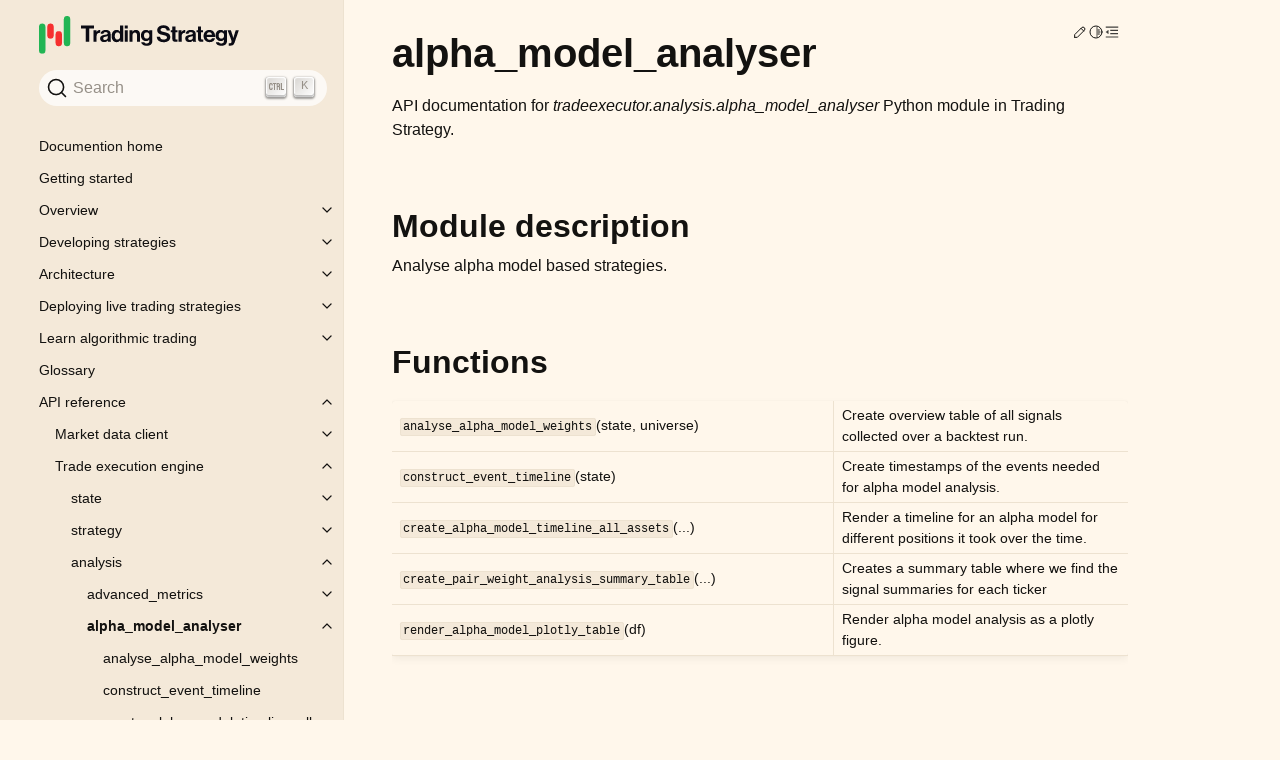

--- FILE ---
content_type: text/html; charset=utf-8
request_url: https://tradingstrategy.ai/docs/api/execution/help/tradeexecutor.analysis.alpha_model_analyser.html
body_size: 32528
content:
<!doctype html>
<html class="no-js" lang="en">
  <head><meta charset="utf-8"/>
    <meta name="viewport" content="width=device-width,initial-scale=1"/>
    <meta name="color-scheme" content="light dark">

      <script>
          /**
           * Redirect internal /glossary.html#term-XXX links to the glossary section at the main website
           */
          function doGlossaryRedirectIfNeeded() {
              const l = window.location;
              if(l.pathname.includes("glossary.html")) {
                  const h = l.hash;
                  let termSlug, url;
                  if(h) {
                      termSlug = h.replace("#term-", "").toLowerCase();
                      url = `https://tradingstrategy.ai/glossary/${termSlug}`;
                  } else {
                      url = `https://tradingstrategy.ai/glossary`;
                  }
                  if(l.protocol == "https:" && !l.search.includes("debug")) {
                      window.location.href = url;
                  } else {
                      console.log("No redirect to", url, "because not on a website:", window.location.protocol);
                  }
              }
          }
          doGlossaryRedirectIfNeeded();
      </script>

      <!-- Hardcoded web font urls for now -->
      <link rel="preload" href="https://tradingstrategy.ai/_app/assets/65-4308d60c.woff2" as="font" crossorigin="anonymous">
      <link rel="preload" href="https://tradingstrategy.ai/_app/assets/75-15c42a4f.woff2" as="font" crossorigin="anonymous">
      <link rel="preload" href="https://tradingstrategy.ai/_app/assets/55-b0d6fe58.woff2" as="font" crossorigin="anonymous">
      <link rel="preload" href="https://tradingstrategy.ai/_app/assets/latin-400-normal-547a2c05.woff2" as="font" crossorigin="anonymous">
        <meta name="generator" content="Docutils 0.18.1: http://docutils.sourceforge.net/" />
<meta content="Analyse alpha model based strategies." name="description" />
<meta content="alpha_model_analyser module in tradeexecutor.analysis" name="title" />

    
    <link rel="index" title="Index" href="../../../genindex.html" /><link rel="search" title="Search" href="../../../search.html" /><link rel="next" title="analyse_alpha_model_weights" href="tradeexecutor.analysis.alpha_model_analyser.analyse_alpha_model_weights.html" /><link rel="prev" title="visualise_advanced_metrics" href="tradeexecutor.analysis.advanced_metrics.visualise_advanced_metrics.html" />
        <link rel="canonical" href="https://tradingstrategy.ai/docs/api/execution/help/tradeexecutor.analysis.alpha_model_analyser.html" />

    <meta name="generator" content="sphinx-5.0.2, furo 2022.06.04.1"/>
      
        <title>alpha_model_analyser module in tradeexecutor.analysis</title>
      <link rel="stylesheet" type="text/css" href="../../../_static/pygments.css" />
    <link rel="stylesheet" type="text/css" href="../../../_static/styles/furo.css?digest=40978830699223671f4072448e654b5958f38b89" />
    <link rel="stylesheet" type="text/css" href="../../../_static/styles/furo-extensions.css?digest=30d1aed668e5c3a91c3e3bf6a60b675221979f0e" />
    <link rel="stylesheet" type="text/css" href="https://cdn.jsdelivr.net/npm/typesense-docsearch-css@0.4.1" />
    <link rel="stylesheet" type="text/css" href="../../../_static/custom.css" />
    
    


<style>
  body {
    --color-code-background: #eeeedd;
  --color-code-foreground: black;
  
  }
  @media not print {
    body[data-theme="dark"] {
      --color-code-background: #202020;
  --color-code-foreground: #d0d0d0;
  
    }
    @media (prefers-color-scheme: dark) {
      body:not([data-theme="light"]) {
        --color-code-background: #202020;
  --color-code-foreground: #d0d0d0;
  
      }
    }
  }
</style><script data-url_root="../../../" id="documentation_options" src="../../../_static/documentation_options.js"></script>
    <script src="../../../_static/jquery.js"></script>
    <script src="../../../_static/underscore.js"></script>
    <script src="../../../_static/_sphinx_javascript_frameworks_compat.js"></script>
    <script src="../../../_static/doctools.js"></script>
    <script src="../../../_static/scripts/furo.js"></script>
    <script crossorigin="anonymous" integrity="sha256-Ae2Vz/4ePdIu6ZyI/5ZGsYnb+m0JlOmKPjt6XZ9JJkA=" src="https://cdnjs.cloudflare.com/ajax/libs/require.js/2.3.4/require.min.js"></script>
    <script src="../../../_static/require.min.js"></script>
    <script src="../../../_static/custom.js"></script>
    </head>
  <body>
    
    <script>
      document.body.dataset.theme = localStorage.getItem("theme") || "auto";
    </script>
    

<svg xmlns="http://www.w3.org/2000/svg" style="display: none;">
  <symbol id="svg-toc" viewBox="0 0 24 24">
    <title>Contents</title>
    <svg stroke="currentColor" fill="currentColor" stroke-width="0" viewBox="0 0 1024 1024">
      <path d="M408 442h480c4.4 0 8-3.6 8-8v-56c0-4.4-3.6-8-8-8H408c-4.4 0-8 3.6-8 8v56c0 4.4 3.6 8 8 8zm-8 204c0 4.4 3.6 8 8 8h480c4.4 0 8-3.6 8-8v-56c0-4.4-3.6-8-8-8H408c-4.4 0-8 3.6-8 8v56zm504-486H120c-4.4 0-8 3.6-8 8v56c0 4.4 3.6 8 8 8h784c4.4 0 8-3.6 8-8v-56c0-4.4-3.6-8-8-8zm0 632H120c-4.4 0-8 3.6-8 8v56c0 4.4 3.6 8 8 8h784c4.4 0 8-3.6 8-8v-56c0-4.4-3.6-8-8-8zM115.4 518.9L271.7 642c5.8 4.6 14.4.5 14.4-6.9V388.9c0-7.4-8.5-11.5-14.4-6.9L115.4 505.1a8.74 8.74 0 0 0 0 13.8z"/>
    </svg>
  </symbol>
  <symbol id="svg-menu" viewBox="0 0 24 24">
    <title>Menu</title>
    <svg xmlns="http://www.w3.org/2000/svg" viewBox="0 0 24 24" fill="none" stroke="currentColor"
      stroke-width="2" stroke-linecap="round" stroke-linejoin="round" class="feather-menu">
      <line x1="3" y1="12" x2="21" y2="12"></line>
      <line x1="3" y1="6" x2="21" y2="6"></line>
      <line x1="3" y1="18" x2="21" y2="18"></line>
    </svg>
  </symbol>
  <symbol id="svg-arrow-right" viewBox="0 0 24 24">
    <title>Expand</title>
    <svg xmlns="http://www.w3.org/2000/svg" viewBox="0 0 24 24" fill="none" stroke="currentColor"
      stroke-width="2" stroke-linecap="round" stroke-linejoin="round" class="feather-chevron-right">
      <polyline points="9 18 15 12 9 6"></polyline>
    </svg>
  </symbol>
  <symbol id="svg-sun" viewBox="0 0 24 24">
    <title>Light mode</title>
    <svg xmlns="http://www.w3.org/2000/svg" viewBox="0 0 24 24" fill="none" stroke="currentColor"
      stroke-width="1.5" stroke-linecap="round" stroke-linejoin="round" class="feather-sun">
      <circle cx="12" cy="12" r="5"></circle>
      <line x1="12" y1="1" x2="12" y2="3"></line>
      <line x1="12" y1="21" x2="12" y2="23"></line>
      <line x1="4.22" y1="4.22" x2="5.64" y2="5.64"></line>
      <line x1="18.36" y1="18.36" x2="19.78" y2="19.78"></line>
      <line x1="1" y1="12" x2="3" y2="12"></line>
      <line x1="21" y1="12" x2="23" y2="12"></line>
      <line x1="4.22" y1="19.78" x2="5.64" y2="18.36"></line>
      <line x1="18.36" y1="5.64" x2="19.78" y2="4.22"></line>
    </svg>
  </symbol>
  <symbol id="svg-moon" viewBox="0 0 24 24">
    <title>Dark mode</title>
    <svg xmlns="http://www.w3.org/2000/svg" viewBox="0 0 24 24" fill="none" stroke="currentColor"
      stroke-width="1.5" stroke-linecap="round" stroke-linejoin="round" class="icon-tabler-moon">
      <path stroke="none" d="M0 0h24v24H0z" fill="none" />
      <path d="M12 3c.132 0 .263 0 .393 0a7.5 7.5 0 0 0 7.92 12.446a9 9 0 1 1 -8.313 -12.454z" />
    </svg>
  </symbol>
  <symbol id="svg-sun-half" viewBox="0 0 24 24">
    <title>Auto light/dark mode</title>
    <svg xmlns="http://www.w3.org/2000/svg" viewBox="0 0 24 24" fill="none" stroke="currentColor"
      stroke-width="1.5" stroke-linecap="round" stroke-linejoin="round" class="icon-tabler-shadow">
      <path stroke="none" d="M0 0h24v24H0z" fill="none"/>
      <circle cx="12" cy="12" r="9" />
      <path d="M13 12h5" />
      <path d="M13 15h4" />
      <path d="M13 18h1" />
      <path d="M13 9h4" />
      <path d="M13 6h1" />
    </svg>
  </symbol>
</svg>

<input type="checkbox" class="sidebar-toggle" name="__navigation" id="__navigation">
<input type="checkbox" class="sidebar-toggle" name="__toc" id="__toc">
<label class="overlay sidebar-overlay" for="__navigation">
  <div class="visually-hidden">Hide navigation sidebar</div>
</label>
<label class="overlay toc-overlay" for="__toc">
  <div class="visually-hidden">Hide table of contents sidebar</div>
</label>



<div class="page">
  <header class="mobile-header">
    <div class="header-left">
      <label class="nav-overlay-icon" for="__navigation">
        <div class="visually-hidden">Toggle site navigation sidebar</div>
        <i class="icon"><svg><use href="#svg-menu"></use></svg></i>
      </label>
    </div>
    <div class="header-center">
      <a href="../../../index.html"><div class="brand">Trading Strategy  documentation</div></a>
    </div>
    <div class="header-right">
      <div class="theme-toggle-container theme-toggle-header">
        <button class="theme-toggle">
          <div class="visually-hidden">Toggle Light / Dark / Auto color theme</div>
          <svg class="theme-icon-when-auto"><use href="#svg-sun-half"></use></svg>
          <svg class="theme-icon-when-dark"><use href="#svg-moon"></use></svg>
          <svg class="theme-icon-when-light"><use href="#svg-sun"></use></svg>
        </button>
      </div>
      <label class="toc-overlay-icon toc-header-icon" for="__toc">
        <div class="visually-hidden">Toggle table of contents sidebar</div>
        <i class="icon"><svg><use href="#svg-toc"></use></svg></i>
      </label>
    </div>
  </header>
  <aside class="sidebar-drawer">
    <div class="sidebar-container">
      
      <div class="sidebar-sticky"><a class="sidebar-brand" href="https://tradingstrategy.ai">
  
  <div class="sidebar-logo-container">
    <img class="sidebar-logo only-light" src="../../../_static/logo-light.svg" alt=""/>
    <img class="sidebar-logo only-dark" src="../../../_static/logo-dark.svg" alt=""/>
  </div>
  
  
</a><div id="searchbar"></div>
<script>
  require.config({
    paths: {
      docsearch: 'https://cdn.jsdelivr.net/npm/typesense-docsearch.js@3.4?'
    }
  });

  require(['docsearch'], (docsearch) => {
    docsearch({
      container: '#searchbar',
      typesenseCollectionName: 'docs', // Should match the collection name you mention in the docsearch scraper config.js
      typesenseServerConfig: {
        nodes: [{
          host: 'docsearch-typesense.tradingstrategy.ai',
          port: '443',
          protocol: 'https'
        }],
        apiKey: '2TAEds0j1y7v58qMr1Q9tz8TLfToSb37', // Use API Key with only Search permissions
      },
    });
  });
</script>

<div class="sidebar-scroll"><div class="sidebar-tree">
  <ul class="current">
<li class="toctree-l1"><a class="reference internal" href="../../../home.html">Documention home</a></li>
<li class="toctree-l1"><a class="reference internal" href="../../../getting-started.html">Getting started</a></li>
<li class="toctree-l1 has-children"><a class="reference internal" href="../../../overview/index.html">Overview</a><input class="toctree-checkbox" id="toctree-checkbox-1" name="toctree-checkbox-1" role="switch" type="checkbox"/><label for="toctree-checkbox-1"><div class="visually-hidden">Toggle child pages in navigation</div><i class="icon"><svg><use href="#svg-arrow-right"></use></svg></i></label><ul>
<li class="toctree-l2"><a class="reference internal" href="../../../overview/about.html">About Trading Strategy</a></li>
<li class="toctree-l2"><a class="reference internal" href="../../../overview/defi-vault-data.html">Vault data</a></li>
<li class="toctree-l2"><a class="reference internal" href="../../../overview/supported-markets.html">Supported markets and venues</a></li>
<li class="toctree-l2"><a class="reference internal" href="../../../overview/market-data-feeds.html">Accessing market data</a></li>
<li class="toctree-l2"><a class="reference internal" href="../../../overview/tooling.html">Tooling</a></li>
<li class="toctree-l2"><a class="reference internal" href="../../../overview/oracles.html">Oracles</a></li>
</ul>
</li>
<li class="toctree-l1 has-children"><a class="reference internal" href="../../../programming/index.html">Developing strategies</a><input class="toctree-checkbox" id="toctree-checkbox-2" name="toctree-checkbox-2" role="switch" type="checkbox"/><label for="toctree-checkbox-2"><div class="visually-hidden">Toggle child pages in navigation</div><i class="icon"><svg><use href="#svg-arrow-right"></use></svg></i></label><ul>
<li class="toctree-l2 has-children"><a class="reference internal" href="../../../programming/setting-up-development-environment/index.html">Setting up development environment</a><input class="toctree-checkbox" id="toctree-checkbox-3" name="toctree-checkbox-3" role="switch" type="checkbox"/><label for="toctree-checkbox-3"><div class="visually-hidden">Toggle child pages in navigation</div><i class="icon"><svg><use href="#svg-arrow-right"></use></svg></i></label><ul>
<li class="toctree-l3"><a class="reference internal" href="../../../programming/setting-up-development-environment/codespaces/index.html">Github Codespaces</a></li>
<li class="toctree-l3"><a class="reference internal" href="../../../programming/setting-up-development-environment/dev-container/visual-studio-code-docker-dev-container-for-jupyter-notebooks.html">Visual Studio Code Dev Container for Jupyter Notebooks</a></li>
<li class="toctree-l3"><a class="reference internal" href="../../../programming/setting-up-development-environment/docker-development-image/docker-development-image.html">Docker development image</a></li>
<li class="toctree-l3"><a class="reference internal" href="../../../programming/setting-up-development-environment/pycharm/index.html">PyCharm</a></li>
<li class="toctree-l3"><a class="reference internal" href="../../../programming/setting-up-development-environment/local-python.html">Local Python installation</a></li>
<li class="toctree-l3"><a class="reference internal" href="../../../programming/setting-up-development-environment/google-colab.html">Google Colab</a></li>
<li class="toctree-l3"><a class="reference internal" href="../../../programming/setting-up-development-environment/binder/binder-development.html">Binder development</a></li>
</ul>
</li>
<li class="toctree-l2"><a class="reference internal" href="../../../programming/example-trading-strategies.html">Trading strategy examples</a></li>
<li class="toctree-l2 has-children"><a class="reference internal" href="../../../programming/code-examples/index.html">Code examples</a><input class="toctree-checkbox" id="toctree-checkbox-4" name="toctree-checkbox-4" role="switch" type="checkbox"/><label for="toctree-checkbox-4"><div class="visually-hidden">Toggle child pages in navigation</div><i class="icon"><svg><use href="#svg-arrow-right"></use></svg></i></label><ul>
<li class="toctree-l3"><a class="reference internal" href="../../../programming/code-examples/getting-started.html">Getting started coding tutorial (old)</a></li>
<li class="toctree-l3"><a class="reference internal" href="../../../programming/code-examples/candle-chart-example.html">Drawing DEX prices using OHLCV candle charts</a></li>
<li class="toctree-l3"><a class="reference internal" href="../../../programming/code-examples/interactive-charts.html">Interactive charts</a></li>
<li class="toctree-l3"><a class="reference internal" href="../../../programming/code-examples/technical-analysis.html">Technical analysis</a></li>
<li class="toctree-l3"><a class="reference internal" href="../../../programming/code-examples/pairs.html">Exploring trading pairs</a></li>
<li class="toctree-l3"><a class="reference internal" href="../../../programming/code-examples/low-fee-pairs.html">Finding low fee trading pairs</a></li>
<li class="toctree-l3"><a class="reference internal" href="../../../programming/code-examples/low-fee-pairs.html#Preface">Preface</a></li>
<li class="toctree-l3"><a class="reference internal" href="../../../programming/code-examples/liquidity-analysis.html">Liquidity analysis</a></li>
<li class="toctree-l3"><a class="reference internal" href="../../../programming/code-examples/price-impact.html">Price impact estimation</a></li>
<li class="toctree-l3"><a class="reference internal" href="../../../programming/code-examples/pool-liquidity.html">Query pool liquidity on a decentralised exchange</a></li>
<li class="toctree-l3"><a class="reference internal" href="../../../programming/code-examples/dataset-download.html">Dataset download</a></li>
<li class="toctree-l3"><a class="reference internal" href="../../../programming/code-examples/plotting-old.html">Charts and diagrams (old)</a></li>
<li class="toctree-l3"><a class="reference internal" href="../../../programming/code-examples/lending-market-summary.html">Lending protocols and short/long leverage data</a></li>
<li class="toctree-l3"><a class="reference internal" href="../../../programming/code-examples/uniswap-v3-data.html">Loading exchange, pair, and candlestick data for Uniswap V3</a></li>
<li class="toctree-l3"><a class="reference internal" href="../../../programming/code-examples/xsgd-json-lines.html">Streaming JSONL data</a></li>
</ul>
</li>
<li class="toctree-l2 has-children"><a class="reference internal" href="../../../programming/market-data/index.html">Market data format details</a><input class="toctree-checkbox" id="toctree-checkbox-5" name="toctree-checkbox-5" role="switch" type="checkbox"/><label for="toctree-checkbox-5"><div class="visually-hidden">Toggle child pages in navigation</div><i class="icon"><svg><use href="#svg-arrow-right"></use></svg></i></label><ul>
<li class="toctree-l3"><a class="reference internal" href="../../../programming/market-data/client.html">Market data client</a></li>
<li class="toctree-l3"><a class="reference internal" href="../../../programming/market-data/candle-format.html">OHLCV Candle format</a></li>
<li class="toctree-l3"><a class="reference internal" href="../../../programming/market-data/tracking.html">Tracked trading pairs and tokens</a></li>
<li class="toctree-l3"><a class="reference internal" href="../../../programming/market-data/reference-price.html">US dollar price conversion</a></li>
<li class="toctree-l3"><a class="reference internal" href="../../../programming/market-data/trading-pairs.html">Trading pair naming conventions</a></li>
<li class="toctree-l3"><a class="reference internal" href="../../../programming/market-data/internal-id.html">Internal ids</a></li>
<li class="toctree-l3"><a class="reference internal" href="../../../programming/market-data/token-tax.html">Token tax and deflationary tokens</a></li>
<li class="toctree-l3"><a class="reference internal" href="../../../programming/market-data/good-trading-pairs.html">Good trading pairs to start with</a></li>
<li class="toctree-l3"><a class="reference internal" href="../../../programming/market-data/wrapped-tokens.html">Wrapped tokens</a></li>
<li class="toctree-l3"><a class="reference internal" href="../../../programming/market-data/profitability.html">Profitability calculations</a></li>
</ul>
</li>
<li class="toctree-l2"><a class="reference internal" href="../../../programming/troubleshooting.html">Troubleshooting</a></li>
<li class="toctree-l2"><a class="reference internal" href="../../../programming/development.html">Internal development process</a></li>
</ul>
</li>
<li class="toctree-l1 has-children"><a class="reference internal" href="../../../architecture/index.html">Architecture</a><input class="toctree-checkbox" id="toctree-checkbox-6" name="toctree-checkbox-6" role="switch" type="checkbox"/><label for="toctree-checkbox-6"><div class="visually-hidden">Toggle child pages in navigation</div><i class="icon"><svg><use href="#svg-arrow-right"></use></svg></i></label><ul>
<li class="toctree-l2"><a class="reference internal" href="../../../architecture/architecture.html">Architecture overview</a></li>
<li class="toctree-l2"><a class="reference internal" href="../../../architecture/cli.html">Command line application</a></li>
<li class="toctree-l2"><a class="reference internal" href="../../../architecture/webhook.html">Webhook server</a></li>
<li class="toctree-l2"><a class="reference internal" href="../../../architecture/strategy-types.html">Strategy types</a></li>
<li class="toctree-l2"><a class="reference internal" href="../../../architecture/serialisation.html">Serialisation</a></li>
<li class="toctree-l2"><a class="reference internal" href="../../../architecture/unit-testing.html">Unit testing</a></li>
</ul>
</li>
<li class="toctree-l1 has-children"><a class="reference internal" href="../../../deployment/index.html">Deploying live trading strategies</a><input class="toctree-checkbox" id="toctree-checkbox-7" name="toctree-checkbox-7" role="switch" type="checkbox"/><label for="toctree-checkbox-7"><div class="visually-hidden">Toggle child pages in navigation</div><i class="icon"><svg><use href="#svg-arrow-right"></use></svg></i></label><ul>
<li class="toctree-l2"><a class="reference internal" href="../../../deployment/trade-executor.html">Trade-executor command</a></li>
<li class="toctree-l2"><a class="reference internal" href="../../../deployment/live-trading.html">Live trading modes</a></li>
<li class="toctree-l2"><a class="reference internal" href="../../../deployment/metadata.html">Strategy metadata</a></li>
<li class="toctree-l2"><a class="reference internal" href="../../../deployment/hot-wallet-deployment.html">Hot wallet deployment</a></li>
<li class="toctree-l2"><a class="reference internal" href="../../../deployment/vault-deployment.html">Vault deployment</a></li>
<li class="toctree-l2"><a class="reference internal" href="../../../deployment/lagoon-vault.html">Lagoon vault deployment</a></li>
<li class="toctree-l2"><a class="reference internal" href="../../../deployment/velvet-portfolio.html">Velvet portfolio deployment</a></li>
<li class="toctree-l2"><a class="reference internal" href="../../../deployment/monitoring.html">Website and monitoring</a></li>
<li class="toctree-l2"><a class="reference internal" href="../../../deployment/docker-images.html">Managing Docker images</a></li>
<li class="toctree-l2"><a class="reference internal" href="../../../deployment/backtest-vs-live-execution.html">Turning backtest to an executable live trading strategy</a></li>
<li class="toctree-l2"><a class="reference internal" href="../../../deployment/troubleshooting.html">Troubleshooting live trade execution deployments</a></li>
<li class="toctree-l2"><a class="reference internal" href="../../../deployment/repair.html">Repairing frozen trading positions</a></li>
<li class="toctree-l2"><a class="reference internal" href="../../../deployment/wallet-operations.html">Vault manual transactions</a></li>
</ul>
</li>
<li class="toctree-l1 has-children"><a class="reference internal" href="../../../learn/index.html">Learn algorithmic trading</a><input class="toctree-checkbox" id="toctree-checkbox-8" name="toctree-checkbox-8" role="switch" type="checkbox"/><label for="toctree-checkbox-8"><div class="visually-hidden">Toggle child pages in navigation</div><i class="icon"><svg><use href="#svg-arrow-right"></use></svg></i></label><ul>
<li class="toctree-l2"><a class="reference internal" href="../../../learn/influencers.html">To follow</a></li>
<li class="toctree-l2"><a class="reference internal" href="../../../learn/conference-presentations.html">Conference presentations and videos</a></li>
<li class="toctree-l2"><a class="reference internal" href="../../../learn/books.html">Books on algorithmic trading</a></li>
<li class="toctree-l2"><a class="reference internal" href="../../../learn/courses.html">Online courses on algorithmic trading</a></li>
<li class="toctree-l2"><a class="reference internal" href="../../../learn/tutorials.html">Tutorials on algorithmic trading</a></li>
<li class="toctree-l2"><a class="reference internal" href="../../../learn/ai-and-machine-learning.html">AI and machine learning</a></li>
<li class="toctree-l2"><a class="reference internal" href="../../../learn/papers.html">Papers about algorithmic trading</a></li>
<li class="toctree-l2"><a class="reference internal" href="../../../learn/python.html">Python</a></li>
<li class="toctree-l2"><a class="reference internal" href="../../../learn/jupyter-notebook.html">Jupyter Notebook learning material</a></li>
<li class="toctree-l2"><a class="reference internal" href="../../../learn/algorithmic-trading-frameworks.html">Algorithmic trading frameworks for Python</a></li>
<li class="toctree-l2"><a class="reference internal" href="../../../learn/communities.html">Communities around algorithmic trading</a></li>
<li class="toctree-l2"><a class="reference internal" href="../../../learn/communities.html#develop-tools-and-jupyter-notebook-environments">Develop tools and Jupyter Notebook environments</a></li>
<li class="toctree-l2"><a class="reference internal" href="../../../learn/charting-solutions.html">Charting solutions for Python</a></li>
<li class="toctree-l2"><a class="reference internal" href="../../../learn/additional-resources.html">Additional algorithmic trading links</a></li>
<li class="toctree-l2"><a class="reference internal" href="../../../learn/posts/portfolio-construction/portfolio-construction-model.html">Developing portfolio construction trading strategies</a></li>
</ul>
</li>
<li class="toctree-l1"><a class="reference internal" href="../../../glossary.html">Glossary</a></li>
<li class="toctree-l1 current has-children"><a class="reference internal" href="../../index.html">API reference</a><input checked="" class="toctree-checkbox" id="toctree-checkbox-9" name="toctree-checkbox-9" role="switch" type="checkbox"/><label for="toctree-checkbox-9"><div class="visually-hidden">Toggle child pages in navigation</div><i class="icon"><svg><use href="#svg-arrow-right"></use></svg></i></label><ul class="current">
<li class="toctree-l2 has-children"><a class="reference internal" href="../../client/index.html">Market data client</a><input class="toctree-checkbox" id="toctree-checkbox-10" name="toctree-checkbox-10" role="switch" type="checkbox"/><label for="toctree-checkbox-10"><div class="visually-hidden">Toggle child pages in navigation</div><i class="icon"><svg><use href="#svg-arrow-right"></use></svg></i></label><ul>
<li class="toctree-l3 has-children"><a class="reference internal" href="../../client/help/tradingstrategy.client.html">client</a><input class="toctree-checkbox" id="toctree-checkbox-11" name="toctree-checkbox-11" role="switch" type="checkbox"/><label for="toctree-checkbox-11"><div class="visually-hidden">Toggle child pages in navigation</div><i class="icon"><svg><use href="#svg-arrow-right"></use></svg></i></label><ul>
<li class="toctree-l4"><a class="reference internal" href="../../client/help/tradingstrategy.client.BaseClient.html">BaseClient</a></li>
<li class="toctree-l4"><a class="reference internal" href="../../client/help/tradingstrategy.client.Client.html">Client</a></li>
</ul>
</li>
<li class="toctree-l3 has-children"><a class="reference internal" href="../../client/help/tradingstrategy.chain.html">chain</a><input class="toctree-checkbox" id="toctree-checkbox-12" name="toctree-checkbox-12" role="switch" type="checkbox"/><label for="toctree-checkbox-12"><div class="visually-hidden">Toggle child pages in navigation</div><i class="icon"><svg><use href="#svg-arrow-right"></use></svg></i></label><ul>
<li class="toctree-l4"><a class="reference internal" href="../../client/help/tradingstrategy.chain.ChainId.html">ChainId</a></li>
</ul>
</li>
<li class="toctree-l3 has-children"><a class="reference internal" href="../../client/help/tradingstrategy.exchange.html">exchange</a><input class="toctree-checkbox" id="toctree-checkbox-13" name="toctree-checkbox-13" role="switch" type="checkbox"/><label for="toctree-checkbox-13"><div class="visually-hidden">Toggle child pages in navigation</div><i class="icon"><svg><use href="#svg-arrow-right"></use></svg></i></label><ul>
<li class="toctree-l4"><a class="reference internal" href="../../client/help/tradingstrategy.exchange.Exchange.html">Exchange</a></li>
<li class="toctree-l4"><a class="reference internal" href="../../client/help/tradingstrategy.exchange.ExchangeType.html">ExchangeType</a></li>
<li class="toctree-l4"><a class="reference internal" href="../../client/help/tradingstrategy.exchange.ExchangeUniverse.html">ExchangeUniverse</a></li>
</ul>
</li>
<li class="toctree-l3 has-children"><a class="reference internal" href="../../client/help/tradingstrategy.pair.html">pair</a><input class="toctree-checkbox" id="toctree-checkbox-14" name="toctree-checkbox-14" role="switch" type="checkbox"/><label for="toctree-checkbox-14"><div class="visually-hidden">Toggle child pages in navigation</div><i class="icon"><svg><use href="#svg-arrow-right"></use></svg></i></label><ul>
<li class="toctree-l4"><a class="reference internal" href="../../client/help/tradingstrategy.pair.DEXPair.html">DEXPair</a></li>
<li class="toctree-l4"><a class="reference internal" href="../../client/help/tradingstrategy.pair.LegacyPairUniverse.html">LegacyPairUniverse</a></li>
<li class="toctree-l4"><a class="reference internal" href="../../client/help/tradingstrategy.pair.PandasPairUniverse.html">PandasPairUniverse</a></li>
<li class="toctree-l4"><a class="reference internal" href="../../client/help/tradingstrategy.pair.generate_address_columns.html">generate_address_columns</a></li>
<li class="toctree-l4"><a class="reference internal" href="../../client/help/tradingstrategy.pair.resolve_pairs_based_on_ticker.html">resolve_pairs_based_on_ticker</a></li>
</ul>
</li>
<li class="toctree-l3 has-children"><a class="reference internal" href="../../client/help/tradingstrategy.candle.html">candle</a><input class="toctree-checkbox" id="toctree-checkbox-15" name="toctree-checkbox-15" role="switch" type="checkbox"/><label for="toctree-checkbox-15"><div class="visually-hidden">Toggle child pages in navigation</div><i class="icon"><svg><use href="#svg-arrow-right"></use></svg></i></label><ul>
<li class="toctree-l4"><a class="reference internal" href="../../client/help/tradingstrategy.candle.Candle.html">Candle</a></li>
<li class="toctree-l4"><a class="reference internal" href="../../client/help/tradingstrategy.candle.CandleResult.html">CandleResult</a></li>
<li class="toctree-l4"><a class="reference internal" href="../../client/help/tradingstrategy.candle.GroupedCandleUniverse.html">GroupedCandleUniverse</a></li>
<li class="toctree-l4"><a class="reference internal" href="../../client/help/tradingstrategy.candle.TradingPairDataAvailability.html">TradingPairDataAvailability</a></li>
<li class="toctree-l4"><a class="reference internal" href="../../client/help/tradingstrategy.candle.is_candle_green.html">is_candle_green</a></li>
<li class="toctree-l4"><a class="reference internal" href="../../client/help/tradingstrategy.candle.is_candle_red.html">is_candle_red</a></li>
</ul>
</li>
<li class="toctree-l3 has-children"><a class="reference internal" href="../../client/help/tradingstrategy.liquidity.html">liquidity</a><input class="toctree-checkbox" id="toctree-checkbox-16" name="toctree-checkbox-16" role="switch" type="checkbox"/><label for="toctree-checkbox-16"><div class="visually-hidden">Toggle child pages in navigation</div><i class="icon"><svg><use href="#svg-arrow-right"></use></svg></i></label><ul>
<li class="toctree-l4"><a class="reference internal" href="../../client/help/tradingstrategy.liquidity.GroupedLiquidityUniverse.html">GroupedLiquidityUniverse</a></li>
<li class="toctree-l4"><a class="reference internal" href="../../client/help/tradingstrategy.liquidity.LiquidityResult.html">LiquidityResult</a></li>
<li class="toctree-l4"><a class="reference internal" href="../../client/help/tradingstrategy.liquidity.ResampledLiquidityUniverse.html">ResampledLiquidityUniverse</a></li>
<li class="toctree-l4"><a class="reference internal" href="../../client/help/tradingstrategy.liquidity.XYLiquidity.html">XYLiquidity</a></li>
</ul>
</li>
<li class="toctree-l3 has-children"><a class="reference internal" href="../../client/help/tradingstrategy.trade.html">trade</a><input class="toctree-checkbox" id="toctree-checkbox-17" name="toctree-checkbox-17" role="switch" type="checkbox"/><label for="toctree-checkbox-17"><div class="visually-hidden">Toggle child pages in navigation</div><i class="icon"><svg><use href="#svg-arrow-right"></use></svg></i></label><ul>
<li class="toctree-l4"><a class="reference internal" href="../../client/help/tradingstrategy.trade.Trade.html">Trade</a></li>
</ul>
</li>
<li class="toctree-l3 has-children"><a class="reference internal" href="../../client/help/tradingstrategy.timebucket.html">timebucket</a><input class="toctree-checkbox" id="toctree-checkbox-18" name="toctree-checkbox-18" role="switch" type="checkbox"/><label for="toctree-checkbox-18"><div class="visually-hidden">Toggle child pages in navigation</div><i class="icon"><svg><use href="#svg-arrow-right"></use></svg></i></label><ul>
<li class="toctree-l4"><a class="reference internal" href="../../client/help/tradingstrategy.timebucket.TimeBucket.html">TimeBucket</a></li>
</ul>
</li>
<li class="toctree-l3 has-children"><a class="reference internal" href="../../client/help/tradingstrategy.token.html">token</a><input class="toctree-checkbox" id="toctree-checkbox-19" name="toctree-checkbox-19" role="switch" type="checkbox"/><label for="toctree-checkbox-19"><div class="visually-hidden">Toggle child pages in navigation</div><i class="icon"><svg><use href="#svg-arrow-right"></use></svg></i></label><ul>
<li class="toctree-l4"><a class="reference internal" href="../../client/help/tradingstrategy.token.Token.html">Token</a></li>
</ul>
</li>
<li class="toctree-l3 has-children"><a class="reference internal" href="../../client/help/tradingstrategy.reader.html">reader</a><input class="toctree-checkbox" id="toctree-checkbox-20" name="toctree-checkbox-20" role="switch" type="checkbox"/><label for="toctree-checkbox-20"><div class="visually-hidden">Toggle child pages in navigation</div><i class="icon"><svg><use href="#svg-arrow-right"></use></svg></i></label><ul>
<li class="toctree-l4"><a class="reference internal" href="../../client/help/tradingstrategy.reader.read_parquet.html">read_parquet</a></li>
</ul>
</li>
<li class="toctree-l3 has-children"><a class="reference internal" href="../../client/help/tradingstrategy.priceimpact.html">priceimpact</a><input class="toctree-checkbox" id="toctree-checkbox-21" name="toctree-checkbox-21" role="switch" type="checkbox"/><label for="toctree-checkbox-21"><div class="visually-hidden">Toggle child pages in navigation</div><i class="icon"><svg><use href="#svg-arrow-right"></use></svg></i></label><ul>
<li class="toctree-l4"><a class="reference internal" href="../../client/help/tradingstrategy.priceimpact.HistoricalXYPriceImpactCalculator.html">HistoricalXYPriceImpactCalculator</a></li>
<li class="toctree-l4"><a class="reference internal" href="../../client/help/tradingstrategy.priceimpact.LiquiditySampleMeasure.html">LiquiditySampleMeasure</a></li>
<li class="toctree-l4"><a class="reference internal" href="../../client/help/tradingstrategy.priceimpact.PriceImpact.html">PriceImpact</a></li>
<li class="toctree-l4"><a class="reference internal" href="../../client/help/tradingstrategy.priceimpact.estimate_xyk_price_impact.html">estimate_xyk_price_impact</a></li>
</ul>
</li>
<li class="toctree-l3 has-children"><a class="reference internal" href="../../client/help/tradingstrategy.stablecoin.html">stablecoin</a><input class="toctree-checkbox" id="toctree-checkbox-22" name="toctree-checkbox-22" role="switch" type="checkbox"/><label for="toctree-checkbox-22"><div class="visually-hidden">Toggle child pages in navigation</div><i class="icon"><svg><use href="#svg-arrow-right"></use></svg></i></label><ul>
<li class="toctree-l4"><a class="reference internal" href="../../client/help/tradingstrategy.stablecoin.is_stablecoin_like.html">is_stablecoin_like</a></li>
</ul>
</li>
<li class="toctree-l3"><a class="reference internal" href="../../client/help/tradingstrategy.types.html">types</a></li>
<li class="toctree-l3 has-children"><a class="reference internal" href="../../client/help/tradingstrategy.utils.html">utils</a><input class="toctree-checkbox" id="toctree-checkbox-23" name="toctree-checkbox-23" role="switch" type="checkbox"/><label for="toctree-checkbox-23"><div class="visually-hidden">Toggle child pages in navigation</div><i class="icon"><svg><use href="#svg-arrow-right"></use></svg></i></label><ul>
<li class="toctree-l4 has-children"><a class="reference internal" href="../../client/help/tradingstrategy.utils.aggregate_ohlcv.html">aggregate_ohlcv</a><input class="toctree-checkbox" id="toctree-checkbox-24" name="toctree-checkbox-24" role="switch" type="checkbox"/><label for="toctree-checkbox-24"><div class="visually-hidden">Toggle child pages in navigation</div><i class="icon"><svg><use href="#svg-arrow-right"></use></svg></i></label><ul>
<li class="toctree-l5"><a class="reference internal" href="../../client/help/tradingstrategy.utils.aggregate_ohlcv.AggregateId.html">AggregateId</a></li>
<li class="toctree-l5"><a class="reference internal" href="../../client/help/tradingstrategy.utils.aggregate_ohlcv.aggregate_ohlcv_across_pairs.html">aggregate_ohlcv_across_pairs</a></li>
<li class="toctree-l5"><a class="reference internal" href="../../client/help/tradingstrategy.utils.aggregate_ohlcv.build_aggregate_map.html">build_aggregate_map</a></li>
<li class="toctree-l5"><a class="reference internal" href="../../client/help/tradingstrategy.utils.aggregate_ohlcv.calculate_volume_weighted_ohlcv.html">calculate_volume_weighted_ohlcv</a></li>
<li class="toctree-l5"><a class="reference internal" href="../../client/help/tradingstrategy.utils.aggregate_ohlcv.make_aggregate_id.html">make_aggregate_id</a></li>
</ul>
</li>
<li class="toctree-l4 has-children"><a class="reference internal" href="../../client/help/tradingstrategy.utils.columnar.html">columnar</a><input class="toctree-checkbox" id="toctree-checkbox-25" name="toctree-checkbox-25" role="switch" type="checkbox"/><label for="toctree-checkbox-25"><div class="visually-hidden">Toggle child pages in navigation</div><i class="icon"><svg><use href="#svg-arrow-right"></use></svg></i></label><ul>
<li class="toctree-l5"><a class="reference internal" href="../../client/help/tradingstrategy.utils.columnar.iterate_columnar_dicts.html">iterate_columnar_dicts</a></li>
</ul>
</li>
<li class="toctree-l4 has-children"><a class="reference internal" href="../../client/help/tradingstrategy.utils.df_index.html">df_index</a><input class="toctree-checkbox" id="toctree-checkbox-26" name="toctree-checkbox-26" role="switch" type="checkbox"/><label for="toctree-checkbox-26"><div class="visually-hidden">Toggle child pages in navigation</div><i class="icon"><svg><use href="#svg-arrow-right"></use></svg></i></label><ul>
<li class="toctree-l5"><a class="reference internal" href="../../client/help/tradingstrategy.utils.df_index.flatten_dataframe_datetime_index.html">flatten_dataframe_datetime_index</a></li>
<li class="toctree-l5"><a class="reference internal" href="../../client/help/tradingstrategy.utils.df_index.get_timestamp_index.html">get_timestamp_index</a></li>
</ul>
</li>
<li class="toctree-l4 has-children"><a class="reference internal" href="../../client/help/tradingstrategy.utils.format.html">format</a><input class="toctree-checkbox" id="toctree-checkbox-27" name="toctree-checkbox-27" role="switch" type="checkbox"/><label for="toctree-checkbox-27"><div class="visually-hidden">Toggle child pages in navigation</div><i class="icon"><svg><use href="#svg-arrow-right"></use></svg></i></label><ul>
<li class="toctree-l5"><a class="reference internal" href="../../client/help/tradingstrategy.utils.format.format_duration_days_hours_mins.html">format_duration_days_hours_mins</a></li>
<li class="toctree-l5"><a class="reference internal" href="../../client/help/tradingstrategy.utils.format.format_percent.html">format_percent</a></li>
<li class="toctree-l5"><a class="reference internal" href="../../client/help/tradingstrategy.utils.format.format_percent_2_decimals.html">format_percent_2_decimals</a></li>
<li class="toctree-l5"><a class="reference internal" href="../../client/help/tradingstrategy.utils.format.format_price.html">format_price</a></li>
<li class="toctree-l5"><a class="reference internal" href="../../client/help/tradingstrategy.utils.format.format_value.html">format_value</a></li>
<li class="toctree-l5"><a class="reference internal" href="../../client/help/tradingstrategy.utils.format.string_to_eth_address.html">string_to_eth_address</a></li>
</ul>
</li>
<li class="toctree-l4 has-children"><a class="reference internal" href="../../client/help/tradingstrategy.utils.forward_fill.html">forward_fill</a><input class="toctree-checkbox" id="toctree-checkbox-28" name="toctree-checkbox-28" role="switch" type="checkbox"/><label for="toctree-checkbox-28"><div class="visually-hidden">Toggle child pages in navigation</div><i class="icon"><svg><use href="#svg-arrow-right"></use></svg></i></label><ul>
<li class="toctree-l5"><a class="reference internal" href="../../client/help/tradingstrategy.utils.forward_fill.fill_future_gap.html">fill_future_gap</a></li>
<li class="toctree-l5"><a class="reference internal" href="../../client/help/tradingstrategy.utils.forward_fill.fill_future_gap_multi_pair.html">fill_future_gap_multi_pair</a></li>
<li class="toctree-l5"><a class="reference internal" href="../../client/help/tradingstrategy.utils.forward_fill.forward_fill.html">forward_fill</a></li>
<li class="toctree-l5"><a class="reference internal" href="../../client/help/tradingstrategy.utils.forward_fill.forward_fill_ohlcv_single_pair.html">forward_fill_ohlcv_single_pair</a></li>
<li class="toctree-l5"><a class="reference internal" href="../../client/help/tradingstrategy.utils.forward_fill.generate_future_filler_data.html">generate_future_filler_data</a></li>
<li class="toctree-l5"><a class="reference internal" href="../../client/help/tradingstrategy.utils.forward_fill.pad_dataframe_to_frequency.html">pad_dataframe_to_frequency</a></li>
<li class="toctree-l5"><a class="reference internal" href="../../client/help/tradingstrategy.utils.forward_fill.resample_candles.html">resample_candles</a></li>
<li class="toctree-l5"><a class="reference internal" href="../../client/help/tradingstrategy.utils.forward_fill.resample_candles_multiple_pairs.html">resample_candles_multiple_pairs</a></li>
<li class="toctree-l5"><a class="reference internal" href="../../client/help/tradingstrategy.utils.forward_fill.xxx_forward_fill.html">xxx_forward_fill</a></li>
</ul>
</li>
<li class="toctree-l4 has-children"><a class="reference internal" href="../../client/help/tradingstrategy.utils.gap.html">gap</a><input class="toctree-checkbox" id="toctree-checkbox-29" name="toctree-checkbox-29" role="switch" type="checkbox"/><label for="toctree-checkbox-29"><div class="visually-hidden">Toggle child pages in navigation</div><i class="icon"><svg><use href="#svg-arrow-right"></use></svg></i></label><ul>
<li class="toctree-l5"><a class="reference internal" href="../../client/help/tradingstrategy.utils.gap.Gap.html">Gap</a></li>
<li class="toctree-l5"><a class="reference internal" href="../../client/help/tradingstrategy.utils.gap.detect_frequency.html">detect_frequency</a></li>
<li class="toctree-l5"><a class="reference internal" href="../../client/help/tradingstrategy.utils.gap.detect_timestamp_gaps.html">detect_timestamp_gaps</a></li>
<li class="toctree-l5"><a class="reference internal" href="../../client/help/tradingstrategy.utils.gap.equalise_timestamp_index.html">equalise_timestamp_index</a></li>
<li class="toctree-l5"><a class="reference internal" href="../../client/help/tradingstrategy.utils.gap.fill_missing_ohlcv.html">fill_missing_ohlcv</a></li>
</ul>
</li>
<li class="toctree-l4 has-children"><a class="reference internal" href="../../client/help/tradingstrategy.utils.groupeduniverse.html">groupeduniverse</a><input class="toctree-checkbox" id="toctree-checkbox-30" name="toctree-checkbox-30" role="switch" type="checkbox"/><label for="toctree-checkbox-30"><div class="visually-hidden">Toggle child pages in navigation</div><i class="icon"><svg><use href="#svg-arrow-right"></use></svg></i></label><ul>
<li class="toctree-l5"><a class="reference internal" href="../../client/help/tradingstrategy.utils.groupeduniverse.PairGroupedUniverse.html">PairGroupedUniverse</a></li>
<li class="toctree-l5"><a class="reference internal" href="../../client/help/tradingstrategy.utils.groupeduniverse.filter_for_pairs.html">filter_for_pairs</a></li>
<li class="toctree-l5"><a class="reference internal" href="../../client/help/tradingstrategy.utils.groupeduniverse.filter_for_single_pair.html">filter_for_single_pair</a></li>
<li class="toctree-l5"><a class="reference internal" href="../../client/help/tradingstrategy.utils.groupeduniverse.resample_dataframe.html">resample_dataframe</a></li>
<li class="toctree-l5"><a class="reference internal" href="../../client/help/tradingstrategy.utils.groupeduniverse.resample_price_series.html">resample_price_series</a></li>
<li class="toctree-l5"><a class="reference internal" href="../../client/help/tradingstrategy.utils.groupeduniverse.resample_rolling.html">resample_rolling</a></li>
<li class="toctree-l5"><a class="reference internal" href="../../client/help/tradingstrategy.utils.groupeduniverse.resample_series.html">resample_series</a></li>
</ul>
</li>
<li class="toctree-l4 has-children"><a class="reference internal" href="../../client/help/tradingstrategy.utils.jupyter.html">jupyter</a><input class="toctree-checkbox" id="toctree-checkbox-31" name="toctree-checkbox-31" role="switch" type="checkbox"/><label for="toctree-checkbox-31"><div class="visually-hidden">Toggle child pages in navigation</div><i class="icon"><svg><use href="#svg-arrow-right"></use></svg></i></label><ul>
<li class="toctree-l5"><a class="reference internal" href="../../client/help/tradingstrategy.utils.jupyter.JupyterOutputMode.html">JupyterOutputMode</a></li>
<li class="toctree-l5"><a class="reference internal" href="../../client/help/tradingstrategy.utils.jupyter.display_with_styles.html">display_with_styles</a></li>
<li class="toctree-l5"><a class="reference internal" href="../../client/help/tradingstrategy.utils.jupyter.format_links_for_html_output.html">format_links_for_html_output</a></li>
<li class="toctree-l5"><a class="reference internal" href="../../client/help/tradingstrategy.utils.jupyter.get_notebook_output_mode.html">get_notebook_output_mode</a></li>
<li class="toctree-l5"><a class="reference internal" href="../../client/help/tradingstrategy.utils.jupyter.is_pyodide.html">is_pyodide</a></li>
<li class="toctree-l5"><a class="reference internal" href="../../client/help/tradingstrategy.utils.jupyter.make_clickable.html">make_clickable</a></li>
</ul>
</li>
<li class="toctree-l4 has-children"><a class="reference internal" href="../../client/help/tradingstrategy.utils.liquidity_filter.html">liquidity_filter</a><input class="toctree-checkbox" id="toctree-checkbox-32" name="toctree-checkbox-32" role="switch" type="checkbox"/><label for="toctree-checkbox-32"><div class="visually-hidden">Toggle child pages in navigation</div><i class="icon"><svg><use href="#svg-arrow-right"></use></svg></i></label><ul>
<li class="toctree-l5"><a class="reference internal" href="../../client/help/tradingstrategy.utils.liquidity_filter.build_liquidity_summary.html">build_liquidity_summary</a></li>
<li class="toctree-l5"><a class="reference internal" href="../../client/help/tradingstrategy.utils.liquidity_filter.get_liquidity_today.html">get_liquidity_today</a></li>
<li class="toctree-l5"><a class="reference internal" href="../../client/help/tradingstrategy.utils.liquidity_filter.get_somewhat_realistic_max_liquidity.html">get_somewhat_realistic_max_liquidity</a></li>
<li class="toctree-l5"><a class="reference internal" href="../../client/help/tradingstrategy.utils.liquidity_filter.get_top_liquidity_pairs_by_base_token.html">get_top_liquidity_pairs_by_base_token</a></li>
<li class="toctree-l5"><a class="reference internal" href="../../client/help/tradingstrategy.utils.liquidity_filter.prefilter_pairs_with_tvl.html">prefilter_pairs_with_tvl</a></li>
</ul>
</li>
<li class="toctree-l4 has-children"><a class="reference internal" href="../../client/help/tradingstrategy.utils.logging_retry.html">logging_retry</a><input class="toctree-checkbox" id="toctree-checkbox-33" name="toctree-checkbox-33" role="switch" type="checkbox"/><label for="toctree-checkbox-33"><div class="visually-hidden">Toggle child pages in navigation</div><i class="icon"><svg><use href="#svg-arrow-right"></use></svg></i></label><ul>
<li class="toctree-l5"><a class="reference internal" href="../../client/help/tradingstrategy.utils.logging_retry.LoggingRetry.html">LoggingRetry</a></li>
</ul>
</li>
<li class="toctree-l4"><a class="reference internal" href="../../client/help/tradingstrategy.utils.mapper.html">mapper</a></li>
<li class="toctree-l4 has-children"><a class="reference internal" href="../../client/help/tradingstrategy.utils.schema.html">schema</a><input class="toctree-checkbox" id="toctree-checkbox-34" name="toctree-checkbox-34" role="switch" type="checkbox"/><label for="toctree-checkbox-34"><div class="visually-hidden">Toggle child pages in navigation</div><i class="icon"><svg><use href="#svg-arrow-right"></use></svg></i></label><ul>
<li class="toctree-l5"><a class="reference internal" href="../../client/help/tradingstrategy.utils.schema.append_to_columnar_work_buffer.html">append_to_columnar_work_buffer</a></li>
<li class="toctree-l5"><a class="reference internal" href="../../client/help/tradingstrategy.utils.schema.create_columnar_work_buffer.html">create_columnar_work_buffer</a></li>
<li class="toctree-l5"><a class="reference internal" href="../../client/help/tradingstrategy.utils.schema.create_pyarrow_schema_for_dataclass.html">create_pyarrow_schema_for_dataclass</a></li>
<li class="toctree-l5"><a class="reference internal" href="../../client/help/tradingstrategy.utils.schema.map_field_to_arrow.html">map_field_to_arrow</a></li>
<li class="toctree-l5"><a class="reference internal" href="../../client/help/tradingstrategy.utils.schema.unmappable.html">unmappable</a></li>
</ul>
</li>
<li class="toctree-l4 has-children"><a class="reference internal" href="../../client/help/tradingstrategy.utils.time.html">time</a><input class="toctree-checkbox" id="toctree-checkbox-35" name="toctree-checkbox-35" role="switch" type="checkbox"/><label for="toctree-checkbox-35"><div class="visually-hidden">Toggle child pages in navigation</div><i class="icon"><svg><use href="#svg-arrow-right"></use></svg></i></label><ul>
<li class="toctree-l5"><a class="reference internal" href="../../client/help/tradingstrategy.utils.time.assert_compatible_timestamp.html">assert_compatible_timestamp</a></li>
<li class="toctree-l5"><a class="reference internal" href="../../client/help/tradingstrategy.utils.time.floor_pandas_month.html">floor_pandas_month</a></li>
<li class="toctree-l5"><a class="reference internal" href="../../client/help/tradingstrategy.utils.time.floor_pandas_week.html">floor_pandas_week</a></li>
<li class="toctree-l5"><a class="reference internal" href="../../client/help/tradingstrategy.utils.time.generate_monthly_timestamps.html">generate_monthly_timestamps</a></li>
<li class="toctree-l5"><a class="reference internal" href="../../client/help/tradingstrategy.utils.time.get_prior_timestamp.html">get_prior_timestamp</a></li>
<li class="toctree-l5"><a class="reference internal" href="../../client/help/tradingstrategy.utils.time.is_compatible_timestamp.html">is_compatible_timestamp</a></li>
<li class="toctree-l5"><a class="reference internal" href="../../client/help/tradingstrategy.utils.time.naive_utcfromtimestamp.html">naive_utcfromtimestamp</a></li>
<li class="toctree-l5"><a class="reference internal" href="../../client/help/tradingstrategy.utils.time.naive_utcnow.html">naive_utcnow</a></li>
<li class="toctree-l5"><a class="reference internal" href="../../client/help/tradingstrategy.utils.time.to_int_unix_timestamp.html">to_int_unix_timestamp</a></li>
<li class="toctree-l5"><a class="reference internal" href="../../client/help/tradingstrategy.utils.time.to_unix_timestamp.html">to_unix_timestamp</a></li>
</ul>
</li>
<li class="toctree-l4 has-children"><a class="reference internal" href="../../client/help/tradingstrategy.utils.token_extra_data.html">token_extra_data</a><input class="toctree-checkbox" id="toctree-checkbox-36" name="toctree-checkbox-36" role="switch" type="checkbox"/><label for="toctree-checkbox-36"><div class="visually-hidden">Toggle child pages in navigation</div><i class="icon"><svg><use href="#svg-arrow-right"></use></svg></i></label><ul>
<li class="toctree-l5"><a class="reference internal" href="../../client/help/tradingstrategy.utils.token_extra_data.filter_scams.html">filter_scams</a></li>
<li class="toctree-l5"><a class="reference internal" href="../../client/help/tradingstrategy.utils.token_extra_data.load_extra_metadata.html">load_extra_metadata</a></li>
<li class="toctree-l5"><a class="reference internal" href="../../client/help/tradingstrategy.utils.token_extra_data.load_token_metadata.html">load_token_metadata</a></li>
</ul>
</li>
<li class="toctree-l4 has-children"><a class="reference internal" href="../../client/help/tradingstrategy.utils.token_filter.html">token_filter</a><input class="toctree-checkbox" id="toctree-checkbox-37" name="toctree-checkbox-37" role="switch" type="checkbox"/><label for="toctree-checkbox-37"><div class="visually-hidden">Toggle child pages in navigation</div><i class="icon"><svg><use href="#svg-arrow-right"></use></svg></i></label><ul>
<li class="toctree-l5"><a class="reference internal" href="../../client/help/tradingstrategy.utils.token_filter.StablecoinFilteringMode.html">StablecoinFilteringMode</a></li>
<li class="toctree-l5"><a class="reference internal" href="../../client/help/tradingstrategy.utils.token_filter.add_base_quote_address_columns.html">add_base_quote_address_columns</a></li>
<li class="toctree-l5"><a class="reference internal" href="../../client/help/tradingstrategy.utils.token_filter.deduplicate_pairs_by_volume.html">deduplicate_pairs_by_volume</a></li>
<li class="toctree-l5"><a class="reference internal" href="../../client/help/tradingstrategy.utils.token_filter.filter_by_token_sniffer_score.html">filter_by_token_sniffer_score</a></li>
<li class="toctree-l5"><a class="reference internal" href="../../client/help/tradingstrategy.utils.token_filter.filter_for_base_tokens.html">filter_for_base_tokens</a></li>
<li class="toctree-l5"><a class="reference internal" href="../../client/help/tradingstrategy.utils.token_filter.filter_for_blacklisted_tokens.html">filter_for_blacklisted_tokens</a></li>
<li class="toctree-l5"><a class="reference internal" href="../../client/help/tradingstrategy.utils.token_filter.filter_for_chain.html">filter_for_chain</a></li>
<li class="toctree-l5"><a class="reference internal" href="../../client/help/tradingstrategy.utils.token_filter.filter_for_derivatives.html">filter_for_derivatives</a></li>
<li class="toctree-l5"><a class="reference internal" href="../../client/help/tradingstrategy.utils.token_filter.filter_for_exchange.html">filter_for_exchange</a></li>
<li class="toctree-l5"><a class="reference internal" href="../../client/help/tradingstrategy.utils.token_filter.filter_for_exchange_ids.html">filter_for_exchange_ids</a></li>
<li class="toctree-l5"><a class="reference internal" href="../../client/help/tradingstrategy.utils.token_filter.filter_for_exchange_slugs.html">filter_for_exchange_slugs</a></li>
<li class="toctree-l5"><a class="reference internal" href="../../client/help/tradingstrategy.utils.token_filter.filter_for_exchanges.html">filter_for_exchanges</a></li>
<li class="toctree-l5"><a class="reference internal" href="../../client/help/tradingstrategy.utils.token_filter.filter_for_nonascii_tokens.html">filter_for_nonascii_tokens</a></li>
<li class="toctree-l5"><a class="reference internal" href="../../client/help/tradingstrategy.utils.token_filter.filter_for_quote_tokens.html">filter_for_quote_tokens</a></li>
<li class="toctree-l5"><a class="reference internal" href="../../client/help/tradingstrategy.utils.token_filter.filter_for_rebases.html">filter_for_rebases</a></li>
<li class="toctree-l5"><a class="reference internal" href="../../client/help/tradingstrategy.utils.token_filter.filter_for_stablecoins.html">filter_for_stablecoins</a></li>
<li class="toctree-l5"><a class="reference internal" href="../../client/help/tradingstrategy.utils.token_filter.filter_for_trading_fee.html">filter_for_trading_fee</a></li>
<li class="toctree-l5"><a class="reference internal" href="../../client/help/tradingstrategy.utils.token_filter.filter_pairs_default.html">filter_pairs_default</a></li>
<li class="toctree-l5"><a class="reference internal" href="../../client/help/tradingstrategy.utils.token_filter.is_derivative.html">is_derivative</a></li>
<li class="toctree-l5"><a class="reference internal" href="../../client/help/tradingstrategy.utils.token_filter.is_rebase.html">is_rebase</a></li>
</ul>
</li>
<li class="toctree-l4 has-children"><a class="reference internal" href="../../client/help/tradingstrategy.utils.wrangle.html">wrangle</a><input class="toctree-checkbox" id="toctree-checkbox-38" name="toctree-checkbox-38" role="switch" type="checkbox"/><label for="toctree-checkbox-38"><div class="visually-hidden">Toggle child pages in navigation</div><i class="icon"><svg><use href="#svg-arrow-right"></use></svg></i></label><ul>
<li class="toctree-l5"><a class="reference internal" href="../../client/help/tradingstrategy.utils.wrangle.examine_anomalies.html">examine_anomalies</a></li>
<li class="toctree-l5"><a class="reference internal" href="../../client/help/tradingstrategy.utils.wrangle.examine_price_between_time_anomalies.html">examine_price_between_time_anomalies</a></li>
<li class="toctree-l5"><a class="reference internal" href="../../client/help/tradingstrategy.utils.wrangle.filter_bad_wicks.html">filter_bad_wicks</a></li>
<li class="toctree-l5"><a class="reference internal" href="../../client/help/tradingstrategy.utils.wrangle.fix_bad_wicks.html">fix_bad_wicks</a></li>
<li class="toctree-l5"><a class="reference internal" href="../../client/help/tradingstrategy.utils.wrangle.fix_dex_price_data.html">fix_dex_price_data</a></li>
<li class="toctree-l5"><a class="reference internal" href="../../client/help/tradingstrategy.utils.wrangle.fix_prices_in_between_time_frames.html">fix_prices_in_between_time_frames</a></li>
<li class="toctree-l5"><a class="reference internal" href="../../client/help/tradingstrategy.utils.wrangle.heal_anomalies.html">heal_anomalies</a></li>
<li class="toctree-l5"><a class="reference internal" href="../../client/help/tradingstrategy.utils.wrangle.normalise_volume.html">normalise_volume</a></li>
<li class="toctree-l5"><a class="reference internal" href="../../client/help/tradingstrategy.utils.wrangle.remove_min_max_price.html">remove_min_max_price</a></li>
<li class="toctree-l5"><a class="reference internal" href="../../client/help/tradingstrategy.utils.wrangle.remove_zero_candles.html">remove_zero_candles</a></li>
</ul>
</li>
</ul>
</li>
<li class="toctree-l3 has-children"><a class="reference internal" href="../../client/help/tradingstrategy.transport.html">transport</a><input class="toctree-checkbox" id="toctree-checkbox-39" name="toctree-checkbox-39" role="switch" type="checkbox"/><label for="toctree-checkbox-39"><div class="visually-hidden">Toggle child pages in navigation</div><i class="icon"><svg><use href="#svg-arrow-right"></use></svg></i></label><ul>
<li class="toctree-l4 has-children"><a class="reference internal" href="../../client/help/tradingstrategy.transport.base.html">base</a><input class="toctree-checkbox" id="toctree-checkbox-40" name="toctree-checkbox-40" role="switch" type="checkbox"/><label for="toctree-checkbox-40"><div class="visually-hidden">Toggle child pages in navigation</div><i class="icon"><svg><use href="#svg-arrow-right"></use></svg></i></label><ul>
<li class="toctree-l5"><a class="reference internal" href="../../client/help/tradingstrategy.transport.base.BaseTransport.html">BaseTransport</a></li>
</ul>
</li>
<li class="toctree-l4 has-children"><a class="reference internal" href="../../client/help/tradingstrategy.transport.cache.html">cache</a><input class="toctree-checkbox" id="toctree-checkbox-41" name="toctree-checkbox-41" role="switch" type="checkbox"/><label for="toctree-checkbox-41"><div class="visually-hidden">Toggle child pages in navigation</div><i class="icon"><svg><use href="#svg-arrow-right"></use></svg></i></label><ul>
<li class="toctree-l5"><a class="reference internal" href="../../client/help/tradingstrategy.transport.cache.CacheStatus.html">CacheStatus</a></li>
<li class="toctree-l5"><a class="reference internal" href="../../client/help/tradingstrategy.transport.cache.CachedHTTPTransport.html">CachedHTTPTransport</a></li>
<li class="toctree-l5"><a class="reference internal" href="../../client/help/tradingstrategy.transport.cache.OHLCVCandleType.html">OHLCVCandleType</a></li>
<li class="toctree-l5"><a class="reference internal" href="../../client/help/tradingstrategy.transport.cache.wait_other_writers.html">wait_other_writers</a></li>
</ul>
</li>
<li class="toctree-l4 has-children"><a class="reference internal" href="../../client/help/tradingstrategy.transport.data_trigger.html">data_trigger</a><input class="toctree-checkbox" id="toctree-checkbox-42" name="toctree-checkbox-42" role="switch" type="checkbox"/><label for="toctree-checkbox-42"><div class="visually-hidden">Toggle child pages in navigation</div><i class="icon"><svg><use href="#svg-arrow-right"></use></svg></i></label><ul>
<li class="toctree-l5"><a class="reference internal" href="../../client/help/tradingstrategy.transport.data_trigger.wait_for_data.html">wait_for_data</a></li>
</ul>
</li>
<li class="toctree-l4 has-children"><a class="reference internal" href="../../client/help/tradingstrategy.transport.jsonl.html">jsonl</a><input class="toctree-checkbox" id="toctree-checkbox-43" name="toctree-checkbox-43" role="switch" type="checkbox"/><label for="toctree-checkbox-43"><div class="visually-hidden">Toggle child pages in navigation</div><i class="icon"><svg><use href="#svg-arrow-right"></use></svg></i></label><ul>
<li class="toctree-l5"><a class="reference internal" href="../../client/help/tradingstrategy.transport.jsonl.load_candles_jsonl.html">load_candles_jsonl</a></li>
<li class="toctree-l5"><a class="reference internal" href="../../client/help/tradingstrategy.transport.jsonl.load_token_metadata_jsonl.html">load_token_metadata_jsonl</a></li>
<li class="toctree-l5"><a class="reference internal" href="../../client/help/tradingstrategy.transport.jsonl.load_trading_strategy_like_jsonl_data.html">load_trading_strategy_like_jsonl_data</a></li>
</ul>
</li>
<li class="toctree-l4 has-children"><a class="reference internal" href="../../client/help/tradingstrategy.transport.progress_enabled_download.html">progress_enabled_download</a><input class="toctree-checkbox" id="toctree-checkbox-44" name="toctree-checkbox-44" role="switch" type="checkbox"/><label for="toctree-checkbox-44"><div class="visually-hidden">Toggle child pages in navigation</div><i class="icon"><svg><use href="#svg-arrow-right"></use></svg></i></label><ul>
<li class="toctree-l5"><a class="reference internal" href="../../client/help/tradingstrategy.transport.progress_enabled_download.download_with_tqdm_progress_bar.html">download_with_tqdm_progress_bar</a></li>
</ul>
</li>
<li class="toctree-l4"><a class="reference internal" href="../../client/help/tradingstrategy.transport.pyodide.html">pyodide</a></li>
<li class="toctree-l4 has-children"><a class="reference internal" href="../../client/help/tradingstrategy.transport.token_cache.html">token_cache</a><input class="toctree-checkbox" id="toctree-checkbox-45" name="toctree-checkbox-45" role="switch" type="checkbox"/><label for="toctree-checkbox-45"><div class="visually-hidden">Toggle child pages in navigation</div><i class="icon"><svg><use href="#svg-arrow-right"></use></svg></i></label><ul>
<li class="toctree-l5"><a class="reference internal" href="../../client/help/tradingstrategy.transport.token_cache.TokenCacheEntry.html">TokenCacheEntry</a></li>
<li class="toctree-l5"><a class="reference internal" href="../../client/help/tradingstrategy.transport.token_cache.calculate_token_cache_summary.html">calculate_token_cache_summary</a></li>
<li class="toctree-l5"><a class="reference internal" href="../../client/help/tradingstrategy.transport.token_cache.display_token_metadata.html">display_token_metadata</a></li>
<li class="toctree-l5"><a class="reference internal" href="../../client/help/tradingstrategy.transport.token_cache.read_token_cache.html">read_token_cache</a></li>
</ul>
</li>
</ul>
</li>
<li class="toctree-l3 has-children"><a class="reference internal" href="../../client/help/tradingstrategy.charting.html">charting</a><input class="toctree-checkbox" id="toctree-checkbox-46" name="toctree-checkbox-46" role="switch" type="checkbox"/><label for="toctree-checkbox-46"><div class="visually-hidden">Toggle child pages in navigation</div><i class="icon"><svg><use href="#svg-arrow-right"></use></svg></i></label><ul>
<li class="toctree-l4 has-children"><a class="reference internal" href="../../client/help/tradingstrategy.charting.candle_chart.html">candle_chart</a><input class="toctree-checkbox" id="toctree-checkbox-47" name="toctree-checkbox-47" role="switch" type="checkbox"/><label for="toctree-checkbox-47"><div class="visually-hidden">Toggle child pages in navigation</div><i class="icon"><svg><use href="#svg-arrow-right"></use></svg></i></label><ul>
<li class="toctree-l5"><a class="reference internal" href="../../client/help/tradingstrategy.charting.candle_chart.VolumeBarMode.html">VolumeBarMode</a></li>
<li class="toctree-l5"><a class="reference internal" href="../../client/help/tradingstrategy.charting.candle_chart.create_label.html">create_label</a></li>
<li class="toctree-l5"><a class="reference internal" href="../../client/help/tradingstrategy.charting.candle_chart.make_candle_labels.html">make_candle_labels</a></li>
<li class="toctree-l5"><a class="reference internal" href="../../client/help/tradingstrategy.charting.candle_chart.validate_ohclv_dataframe.html">validate_ohclv_dataframe</a></li>
<li class="toctree-l5"><a class="reference internal" href="../../client/help/tradingstrategy.charting.candle_chart.validate_plot_info.html">validate_plot_info</a></li>
<li class="toctree-l5"><a class="reference internal" href="../../client/help/tradingstrategy.charting.candle_chart.visualise_ohlcv.html">visualise_ohlcv</a></li>
</ul>
</li>
</ul>
</li>
<li class="toctree-l3 has-children"><a class="reference internal" href="../../client/help/tradingstrategy.testing.html">testing</a><input class="toctree-checkbox" id="toctree-checkbox-48" name="toctree-checkbox-48" role="switch" type="checkbox"/><label for="toctree-checkbox-48"><div class="visually-hidden">Toggle child pages in navigation</div><i class="icon"><svg><use href="#svg-arrow-right"></use></svg></i></label><ul>
<li class="toctree-l4 has-children"><a class="reference internal" href="../../client/help/tradingstrategy.testing.mock_client.html">mock_client</a><input class="toctree-checkbox" id="toctree-checkbox-49" name="toctree-checkbox-49" role="switch" type="checkbox"/><label for="toctree-checkbox-49"><div class="visually-hidden">Toggle child pages in navigation</div><i class="icon"><svg><use href="#svg-arrow-right"></use></svg></i></label><ul>
<li class="toctree-l5"><a class="reference internal" href="../../client/help/tradingstrategy.testing.mock_client.MockClient.html">MockClient</a></li>
</ul>
</li>
<li class="toctree-l4 has-children"><a class="reference internal" href="../../client/help/tradingstrategy.testing.uniswap_v2_mock_client.html">uniswap_v2_mock_client</a><input class="toctree-checkbox" id="toctree-checkbox-50" name="toctree-checkbox-50" role="switch" type="checkbox"/><label for="toctree-checkbox-50"><div class="visually-hidden">Toggle child pages in navigation</div><i class="icon"><svg><use href="#svg-arrow-right"></use></svg></i></label><ul>
<li class="toctree-l5"><a class="reference internal" href="../../client/help/tradingstrategy.testing.uniswap_v2_mock_client.UniswapV2MockClient.html">UniswapV2MockClient</a></li>
</ul>
</li>
</ul>
</li>
<li class="toctree-l3 has-children"><a class="reference internal" href="../../client/help/tradingstrategy.top.html">top</a><input class="toctree-checkbox" id="toctree-checkbox-51" name="toctree-checkbox-51" role="switch" type="checkbox"/><label for="toctree-checkbox-51"><div class="visually-hidden">Toggle child pages in navigation</div><i class="icon"><svg><use href="#svg-arrow-right"></use></svg></i></label><ul>
<li class="toctree-l4"><a class="reference internal" href="../../client/help/tradingstrategy.top.TopPairData.html">TopPairData</a></li>
<li class="toctree-l4"><a class="reference internal" href="../../client/help/tradingstrategy.top.TopPairMethod.html">TopPairMethod</a></li>
<li class="toctree-l4"><a class="reference internal" href="../../client/help/tradingstrategy.top.TopPairsReply.html">TopPairsReply</a></li>
</ul>
</li>
<li class="toctree-l3 has-children"><a class="reference internal" href="../../client/help/tradingstrategy.binance.html">binance</a><input class="toctree-checkbox" id="toctree-checkbox-52" name="toctree-checkbox-52" role="switch" type="checkbox"/><label for="toctree-checkbox-52"><div class="visually-hidden">Toggle child pages in navigation</div><i class="icon"><svg><use href="#svg-arrow-right"></use></svg></i></label><ul>
<li class="toctree-l4 has-children"><a class="reference internal" href="../../client/help/tradingstrategy.binance.constants.html">constants</a><input class="toctree-checkbox" id="toctree-checkbox-53" name="toctree-checkbox-53" role="switch" type="checkbox"/><label for="toctree-checkbox-53"><div class="visually-hidden">Toggle child pages in navigation</div><i class="icon"><svg><use href="#svg-arrow-right"></use></svg></i></label><ul>
<li class="toctree-l5"><a class="reference internal" href="../../client/help/tradingstrategy.binance.constants.split_binance_symbol.html">split_binance_symbol</a></li>
</ul>
</li>
<li class="toctree-l4 has-children"><a class="reference internal" href="../../client/help/tradingstrategy.binance.downloader.html">downloader</a><input class="toctree-checkbox" id="toctree-checkbox-54" name="toctree-checkbox-54" role="switch" type="checkbox"/><label for="toctree-checkbox-54"><div class="visually-hidden">Toggle child pages in navigation</div><i class="icon"><svg><use href="#svg-arrow-right"></use></svg></i></label><ul>
<li class="toctree-l5"><a class="reference internal" href="../../client/help/tradingstrategy.binance.downloader.BinanceDownloader.html">BinanceDownloader</a></li>
<li class="toctree-l5"><a class="reference internal" href="../../client/help/tradingstrategy.binance.downloader.clean_time_series_data.html">clean_time_series_data</a></li>
<li class="toctree-l5"><a class="reference internal" href="../../client/help/tradingstrategy.binance.downloader.get_binance_interval.html">get_binance_interval</a></li>
<li class="toctree-l5"><a class="reference internal" href="../../client/help/tradingstrategy.binance.downloader.get_indices_of_uneven_intervals.html">get_indices_of_uneven_intervals</a></li>
</ul>
</li>
<li class="toctree-l4 has-children"><a class="reference internal" href="../../client/help/tradingstrategy.binance.utils.html">utils</a><input class="toctree-checkbox" id="toctree-checkbox-55" name="toctree-checkbox-55" role="switch" type="checkbox"/><label for="toctree-checkbox-55"><div class="visually-hidden">Toggle child pages in navigation</div><i class="icon"><svg><use href="#svg-arrow-right"></use></svg></i></label><ul>
<li class="toctree-l5"><a class="reference internal" href="../../client/help/tradingstrategy.binance.utils.add_info_columns_to_ohlc.html">add_info_columns_to_ohlc</a></li>
<li class="toctree-l5"><a class="reference internal" href="../../client/help/tradingstrategy.binance.utils.generate_exchange_for_binance.html">generate_exchange_for_binance</a></li>
<li class="toctree-l5"><a class="reference internal" href="../../client/help/tradingstrategy.binance.utils.generate_exchange_universe_for_binance.html">generate_exchange_universe_for_binance</a></li>
<li class="toctree-l5"><a class="reference internal" href="../../client/help/tradingstrategy.binance.utils.generate_lending_reserve_for_binance.html">generate_lending_reserve_for_binance</a></li>
<li class="toctree-l5"><a class="reference internal" href="../../client/help/tradingstrategy.binance.utils.generate_pair_for_binance.html">generate_pair_for_binance</a></li>
<li class="toctree-l5"><a class="reference internal" href="../../client/help/tradingstrategy.binance.utils.generate_pairs_for_binance.html">generate_pairs_for_binance</a></li>
</ul>
</li>
</ul>
</li>
<li class="toctree-l3 has-children"><a class="reference internal" href="../../client/help/tradingstrategy.alternative_data.html">alternative_data</a><input class="toctree-checkbox" id="toctree-checkbox-56" name="toctree-checkbox-56" role="switch" type="checkbox"/><label for="toctree-checkbox-56"><div class="visually-hidden">Toggle child pages in navigation</div><i class="icon"><svg><use href="#svg-arrow-right"></use></svg></i></label><ul>
<li class="toctree-l4 has-children"><a class="reference internal" href="../../client/help/tradingstrategy.alternative_data.coingecko.html">coingecko</a><input class="toctree-checkbox" id="toctree-checkbox-57" name="toctree-checkbox-57" role="switch" type="checkbox"/><label for="toctree-checkbox-57"><div class="visually-hidden">Toggle child pages in navigation</div><i class="icon"><svg><use href="#svg-arrow-right"></use></svg></i></label><ul>
<li class="toctree-l5"><a class="reference internal" href="../../client/help/tradingstrategy.alternative_data.coingecko.CoingeckoClient.html">CoingeckoClient</a></li>
<li class="toctree-l5"><a class="reference internal" href="../../client/help/tradingstrategy.alternative_data.coingecko.CoingeckoEntry.html">CoingeckoEntry</a></li>
<li class="toctree-l5"><a class="reference internal" href="../../client/help/tradingstrategy.alternative_data.coingecko.CoingeckoUniverse.html">CoingeckoUniverse</a></li>
<li class="toctree-l5"><a class="reference internal" href="../../client/help/tradingstrategy.alternative_data.coingecko.categorise_pairs.html">categorise_pairs</a></li>
<li class="toctree-l5"><a class="reference internal" href="../../client/help/tradingstrategy.alternative_data.coingecko.fetch_top_coins.html">fetch_top_coins</a></li>
</ul>
</li>
<li class="toctree-l4 has-children"><a class="reference internal" href="../../client/help/tradingstrategy.alternative_data.vault.html">vault</a><input class="toctree-checkbox" id="toctree-checkbox-58" name="toctree-checkbox-58" role="switch" type="checkbox"/><label for="toctree-checkbox-58"><div class="visually-hidden">Toggle child pages in navigation</div><i class="icon"><svg><use href="#svg-arrow-right"></use></svg></i></label><ul>
<li class="toctree-l5"><a class="reference internal" href="../../client/help/tradingstrategy.alternative_data.vault.convert_vault_prices_to_candles.html">convert_vault_prices_to_candles</a></li>
<li class="toctree-l5"><a class="reference internal" href="../../client/help/tradingstrategy.alternative_data.vault.convert_vaults_to_trading_pairs.html">convert_vaults_to_trading_pairs</a></li>
<li class="toctree-l5"><a class="reference internal" href="../../client/help/tradingstrategy.alternative_data.vault.create_vault_universe.html">create_vault_universe</a></li>
<li class="toctree-l5"><a class="reference internal" href="../../client/help/tradingstrategy.alternative_data.vault.load_multiple_vaults.html">load_multiple_vaults</a></li>
<li class="toctree-l5"><a class="reference internal" href="../../client/help/tradingstrategy.alternative_data.vault.load_single_vault.html">load_single_vault</a></li>
<li class="toctree-l5"><a class="reference internal" href="../../client/help/tradingstrategy.alternative_data.vault.load_vault_database.html">load_vault_database</a></li>
<li class="toctree-l5"><a class="reference internal" href="../../client/help/tradingstrategy.alternative_data.vault.load_vault_price_data.html">load_vault_price_data</a></li>
</ul>
</li>
</ul>
</li>
<li class="toctree-l3 has-children"><a class="reference internal" href="../../client/help/tradingstrategy.direct_feed.html">direct_feed</a><input class="toctree-checkbox" id="toctree-checkbox-59" name="toctree-checkbox-59" role="switch" type="checkbox"/><label for="toctree-checkbox-59"><div class="visually-hidden">Toggle child pages in navigation</div><i class="icon"><svg><use href="#svg-arrow-right"></use></svg></i></label><ul>
<li class="toctree-l4 has-children"><a class="reference internal" href="../../client/help/tradingstrategy.direct_feed.candle_feed.html">candle_feed</a><input class="toctree-checkbox" id="toctree-checkbox-60" name="toctree-checkbox-60" role="switch" type="checkbox"/><label for="toctree-checkbox-60"><div class="visually-hidden">Toggle child pages in navigation</div><i class="icon"><svg><use href="#svg-arrow-right"></use></svg></i></label><ul>
<li class="toctree-l5"><a class="reference internal" href="../../client/help/tradingstrategy.direct_feed.candle_feed.CandleFeed.html">CandleFeed</a></li>
<li class="toctree-l5"><a class="reference internal" href="../../client/help/tradingstrategy.direct_feed.candle_feed.prepare_raw_candle_data.html">prepare_raw_candle_data</a></li>
</ul>
</li>
<li class="toctree-l4 has-children"><a class="reference internal" href="../../client/help/tradingstrategy.direct_feed.conversion.html">conversion</a><input class="toctree-checkbox" id="toctree-checkbox-61" name="toctree-checkbox-61" role="switch" type="checkbox"/><label for="toctree-checkbox-61"><div class="visually-hidden">Toggle child pages in navigation</div><i class="icon"><svg><use href="#svg-arrow-right"></use></svg></i></label><ul>
<li class="toctree-l5"><a class="reference internal" href="../../client/help/tradingstrategy.direct_feed.conversion.CurrencyConversion.html">CurrencyConversion</a></li>
<li class="toctree-l5"><a class="reference internal" href="../../client/help/tradingstrategy.direct_feed.conversion.convert_to_float.html">convert_to_float</a></li>
</ul>
</li>
<li class="toctree-l4"><a class="reference internal" href="../../client/help/tradingstrategy.direct_feed.dash.html">dash</a></li>
<li class="toctree-l4"><a class="reference internal" href="../../client/help/tradingstrategy.direct_feed.direct_feed_pair.html">direct_feed_pair</a></li>
<li class="toctree-l4 has-children"><a class="reference internal" href="../../client/help/tradingstrategy.direct_feed.ohlcv_aggregate.html">ohlcv_aggregate</a><input class="toctree-checkbox" id="toctree-checkbox-62" name="toctree-checkbox-62" role="switch" type="checkbox"/><label for="toctree-checkbox-62"><div class="visually-hidden">Toggle child pages in navigation</div><i class="icon"><svg><use href="#svg-arrow-right"></use></svg></i></label><ul>
<li class="toctree-l5"><a class="reference internal" href="../../client/help/tradingstrategy.direct_feed.ohlcv_aggregate.OHLCVCandle.html">OHLCVCandle</a></li>
<li class="toctree-l5"><a class="reference internal" href="../../client/help/tradingstrategy.direct_feed.ohlcv_aggregate.get_feed_for_pair.html">get_feed_for_pair</a></li>
<li class="toctree-l5"><a class="reference internal" href="../../client/help/tradingstrategy.direct_feed.ohlcv_aggregate.resample_trades_into_ohlcv.html">resample_trades_into_ohlcv</a></li>
<li class="toctree-l5"><a class="reference internal" href="../../client/help/tradingstrategy.direct_feed.ohlcv_aggregate.truncate_ohlcv.html">truncate_ohlcv</a></li>
</ul>
</li>
<li class="toctree-l4 has-children"><a class="reference internal" href="../../client/help/tradingstrategy.direct_feed.store.html">store</a><input class="toctree-checkbox" id="toctree-checkbox-63" name="toctree-checkbox-63" role="switch" type="checkbox"/><label for="toctree-checkbox-63"><div class="visually-hidden">Toggle child pages in navigation</div><i class="icon"><svg><use href="#svg-arrow-right"></use></svg></i></label><ul>
<li class="toctree-l5"><a class="reference internal" href="../../client/help/tradingstrategy.direct_feed.store.DirectFeedStore.html">DirectFeedStore</a></li>
</ul>
</li>
<li class="toctree-l4 has-children"><a class="reference internal" href="../../client/help/tradingstrategy.direct_feed.synthetic_feed.html">synthetic_feed</a><input class="toctree-checkbox" id="toctree-checkbox-64" name="toctree-checkbox-64" role="switch" type="checkbox"/><label for="toctree-checkbox-64"><div class="visually-hidden">Toggle child pages in navigation</div><i class="icon"><svg><use href="#svg-arrow-right"></use></svg></i></label><ul>
<li class="toctree-l5"><a class="reference internal" href="../../client/help/tradingstrategy.direct_feed.synthetic_feed.SyntheticTradeFeed.html">SyntheticTradeFeed</a></li>
</ul>
</li>
<li class="toctree-l4 has-children"><a class="reference internal" href="../../client/help/tradingstrategy.direct_feed.timeframe.html">timeframe</a><input class="toctree-checkbox" id="toctree-checkbox-65" name="toctree-checkbox-65" role="switch" type="checkbox"/><label for="toctree-checkbox-65"><div class="visually-hidden">Toggle child pages in navigation</div><i class="icon"><svg><use href="#svg-arrow-right"></use></svg></i></label><ul>
<li class="toctree-l5"><a class="reference internal" href="../../client/help/tradingstrategy.direct_feed.timeframe.Timeframe.html">Timeframe</a></li>
</ul>
</li>
<li class="toctree-l4 has-children"><a class="reference internal" href="../../client/help/tradingstrategy.direct_feed.trade_feed.html">trade_feed</a><input class="toctree-checkbox" id="toctree-checkbox-66" name="toctree-checkbox-66" role="switch" type="checkbox"/><label for="toctree-checkbox-66"><div class="visually-hidden">Toggle child pages in navigation</div><i class="icon"><svg><use href="#svg-arrow-right"></use></svg></i></label><ul>
<li class="toctree-l5"><a class="reference internal" href="../../client/help/tradingstrategy.direct_feed.trade_feed.SaveHook.html">SaveHook</a></li>
<li class="toctree-l5"><a class="reference internal" href="../../client/help/tradingstrategy.direct_feed.trade_feed.Trade.html">Trade</a></li>
<li class="toctree-l5"><a class="reference internal" href="../../client/help/tradingstrategy.direct_feed.trade_feed.TradeDelta.html">TradeDelta</a></li>
<li class="toctree-l5"><a class="reference internal" href="../../client/help/tradingstrategy.direct_feed.trade_feed.TradeFeed.html">TradeFeed</a></li>
</ul>
</li>
<li class="toctree-l4 has-children"><a class="reference internal" href="../../client/help/tradingstrategy.direct_feed.trade_store.html">trade_store</a><input class="toctree-checkbox" id="toctree-checkbox-67" name="toctree-checkbox-67" role="switch" type="checkbox"/><label for="toctree-checkbox-67"><div class="visually-hidden">Toggle child pages in navigation</div><i class="icon"><svg><use href="#svg-arrow-right"></use></svg></i></label><ul>
<li class="toctree-l5"><a class="reference internal" href="../../client/help/tradingstrategy.direct_feed.trade_store.ParquetFileStore.html">ParquetFileStore</a></li>
<li class="toctree-l5"><a class="reference internal" href="../../client/help/tradingstrategy.direct_feed.trade_store.TradeFeedStore.html">TradeFeedStore</a></li>
</ul>
</li>
<li class="toctree-l4 has-children"><a class="reference internal" href="../../client/help/tradingstrategy.direct_feed.uniswap_v2.html">uniswap_v2</a><input class="toctree-checkbox" id="toctree-checkbox-68" name="toctree-checkbox-68" role="switch" type="checkbox"/><label for="toctree-checkbox-68"><div class="visually-hidden">Toggle child pages in navigation</div><i class="icon"><svg><use href="#svg-arrow-right"></use></svg></i></label><ul>
<li class="toctree-l5"><a class="reference internal" href="../../client/help/tradingstrategy.direct_feed.uniswap_v2.SwapKind.html">SwapKind</a></li>
<li class="toctree-l5"><a class="reference internal" href="../../client/help/tradingstrategy.direct_feed.uniswap_v2.UniswapV2TradeFeed.html">UniswapV2TradeFeed</a></li>
<li class="toctree-l5"><a class="reference internal" href="../../client/help/tradingstrategy.direct_feed.uniswap_v2.calculate_reserve_price_in_quote_token_decimal.html">calculate_reserve_price_in_quote_token_decimal</a></li>
<li class="toctree-l5"><a class="reference internal" href="../../client/help/tradingstrategy.direct_feed.uniswap_v2.decode_swap.html">decode_swap</a></li>
<li class="toctree-l5"><a class="reference internal" href="../../client/help/tradingstrategy.direct_feed.uniswap_v2.decode_sync.html">decode_sync</a></li>
</ul>
</li>
<li class="toctree-l4 has-children"><a class="reference internal" href="../../client/help/tradingstrategy.direct_feed.warn.html">warn</a><input class="toctree-checkbox" id="toctree-checkbox-69" name="toctree-checkbox-69" role="switch" type="checkbox"/><label for="toctree-checkbox-69"><div class="visually-hidden">Toggle child pages in navigation</div><i class="icon"><svg><use href="#svg-arrow-right"></use></svg></i></label><ul>
<li class="toctree-l5"><a class="reference internal" href="../../client/help/tradingstrategy.direct_feed.warn.disable_pandas_warnings.html">disable_pandas_warnings</a></li>
</ul>
</li>
</ul>
</li>
</ul>
</li>
<li class="toctree-l2 current has-children"><a class="reference internal" href="../index.html">Trade execution engine</a><input checked="" class="toctree-checkbox" id="toctree-checkbox-70" name="toctree-checkbox-70" role="switch" type="checkbox"/><label for="toctree-checkbox-70"><div class="visually-hidden">Toggle child pages in navigation</div><i class="icon"><svg><use href="#svg-arrow-right"></use></svg></i></label><ul class="current">
<li class="toctree-l3 has-children"><a class="reference internal" href="tradeexecutor.state.html">state</a><input class="toctree-checkbox" id="toctree-checkbox-71" name="toctree-checkbox-71" role="switch" type="checkbox"/><label for="toctree-checkbox-71"><div class="visually-hidden">Toggle child pages in navigation</div><i class="icon"><svg><use href="#svg-arrow-right"></use></svg></i></label><ul>
<li class="toctree-l4 has-children"><a class="reference internal" href="tradeexecutor.state.balance_update.html">balance_update</a><input class="toctree-checkbox" id="toctree-checkbox-72" name="toctree-checkbox-72" role="switch" type="checkbox"/><label for="toctree-checkbox-72"><div class="visually-hidden">Toggle child pages in navigation</div><i class="icon"><svg><use href="#svg-arrow-right"></use></svg></i></label><ul>
<li class="toctree-l5"><a class="reference internal" href="tradeexecutor.state.balance_update.BalanceUpdate.html">BalanceUpdate</a></li>
<li class="toctree-l5"><a class="reference internal" href="tradeexecutor.state.balance_update.BalanceUpdateCause.html">BalanceUpdateCause</a></li>
<li class="toctree-l5"><a class="reference internal" href="tradeexecutor.state.balance_update.BalanceUpdatePositionType.html">BalanceUpdatePositionType</a></li>
</ul>
</li>
<li class="toctree-l4 has-children"><a class="reference internal" href="tradeexecutor.state.blockhain_transaction.html">blockhain_transaction</a><input class="toctree-checkbox" id="toctree-checkbox-73" name="toctree-checkbox-73" role="switch" type="checkbox"/><label for="toctree-checkbox-73"><div class="visually-hidden">Toggle child pages in navigation</div><i class="icon"><svg><use href="#svg-arrow-right"></use></svg></i></label><ul>
<li class="toctree-l5"><a class="reference internal" href="tradeexecutor.state.blockhain_transaction.BlockchainTransaction.html">BlockchainTransaction</a></li>
<li class="toctree-l5"><a class="reference internal" href="tradeexecutor.state.blockhain_transaction.BlockchainTransactionType.html">BlockchainTransactionType</a></li>
<li class="toctree-l5"><a class="reference internal" href="tradeexecutor.state.blockhain_transaction.JSONAssetDelta.html">JSONAssetDelta</a></li>
<li class="toctree-l5"><a class="reference internal" href="tradeexecutor.state.blockhain_transaction.solidity_arg_encoder.html">solidity_arg_encoder</a></li>
</ul>
</li>
<li class="toctree-l4 has-children"><a class="reference internal" href="tradeexecutor.state.freeze.html">freeze</a><input class="toctree-checkbox" id="toctree-checkbox-74" name="toctree-checkbox-74" role="switch" type="checkbox"/><label for="toctree-checkbox-74"><div class="visually-hidden">Toggle child pages in navigation</div><i class="icon"><svg><use href="#svg-arrow-right"></use></svg></i></label><ul>
<li class="toctree-l5"><a class="reference internal" href="tradeexecutor.state.freeze.freeze_position_on_failed_trade.html">freeze_position_on_failed_trade</a></li>
</ul>
</li>
<li class="toctree-l4 has-children"><a class="reference internal" href="tradeexecutor.state.generic_position.html">generic_position</a><input class="toctree-checkbox" id="toctree-checkbox-75" name="toctree-checkbox-75" role="switch" type="checkbox"/><label for="toctree-checkbox-75"><div class="visually-hidden">Toggle child pages in navigation</div><i class="icon"><svg><use href="#svg-arrow-right"></use></svg></i></label><ul>
<li class="toctree-l5"><a class="reference internal" href="tradeexecutor.state.generic_position.GenericPosition.html">GenericPosition</a></li>
</ul>
</li>
<li class="toctree-l4 has-children"><a class="reference internal" href="tradeexecutor.state.identifier.html">identifier</a><input class="toctree-checkbox" id="toctree-checkbox-76" name="toctree-checkbox-76" role="switch" type="checkbox"/><label for="toctree-checkbox-76"><div class="visually-hidden">Toggle child pages in navigation</div><i class="icon"><svg><use href="#svg-arrow-right"></use></svg></i></label><ul>
<li class="toctree-l5"><a class="reference internal" href="tradeexecutor.state.identifier.AssetIdentifier.html">AssetIdentifier</a></li>
<li class="toctree-l5"><a class="reference internal" href="tradeexecutor.state.identifier.AssetType.html">AssetType</a></li>
<li class="toctree-l5"><a class="reference internal" href="tradeexecutor.state.identifier.AssetWithTrackedValue.html">AssetWithTrackedValue</a></li>
<li class="toctree-l5"><a class="reference internal" href="tradeexecutor.state.identifier.TradingPairIdentifier.html">TradingPairIdentifier</a></li>
<li class="toctree-l5"><a class="reference internal" href="tradeexecutor.state.identifier.TradingPairKind.html">TradingPairKind</a></li>
</ul>
</li>
<li class="toctree-l4 has-children"><a class="reference internal" href="tradeexecutor.state.interest.html">interest</a><input class="toctree-checkbox" id="toctree-checkbox-77" name="toctree-checkbox-77" role="switch" type="checkbox"/><label for="toctree-checkbox-77"><div class="visually-hidden">Toggle child pages in navigation</div><i class="icon"><svg><use href="#svg-arrow-right"></use></svg></i></label><ul>
<li class="toctree-l5"><a class="reference internal" href="tradeexecutor.state.interest.Interest.html">Interest</a></li>
</ul>
</li>
<li class="toctree-l4 has-children"><a class="reference internal" href="tradeexecutor.state.interest_distribution.html">interest_distribution</a><input class="toctree-checkbox" id="toctree-checkbox-78" name="toctree-checkbox-78" role="switch" type="checkbox"/><label for="toctree-checkbox-78"><div class="visually-hidden">Toggle child pages in navigation</div><i class="icon"><svg><use href="#svg-arrow-right"></use></svg></i></label><ul>
<li class="toctree-l5"><a class="reference internal" href="tradeexecutor.state.interest_distribution.AssetInterestData.html">AssetInterestData</a></li>
<li class="toctree-l5"><a class="reference internal" href="tradeexecutor.state.interest_distribution.InterestDistributionEntry.html">InterestDistributionEntry</a></li>
<li class="toctree-l5"><a class="reference internal" href="tradeexecutor.state.interest_distribution.InterestDistributionOperation.html">InterestDistributionOperation</a></li>
</ul>
</li>
<li class="toctree-l4 has-children"><a class="reference internal" href="tradeexecutor.state.loan.html">loan</a><input class="toctree-checkbox" id="toctree-checkbox-79" name="toctree-checkbox-79" role="switch" type="checkbox"/><label for="toctree-checkbox-79"><div class="visually-hidden">Toggle child pages in navigation</div><i class="icon"><svg><use href="#svg-arrow-right"></use></svg></i></label><ul>
<li class="toctree-l5"><a class="reference internal" href="tradeexecutor.state.loan.Loan.html">Loan</a></li>
<li class="toctree-l5"><a class="reference internal" href="tradeexecutor.state.loan.LoanSide.html">LoanSide</a></li>
</ul>
</li>
<li class="toctree-l4 has-children"><a class="reference internal" href="tradeexecutor.state.metadata.html">metadata</a><input class="toctree-checkbox" id="toctree-checkbox-80" name="toctree-checkbox-80" role="switch" type="checkbox"/><label for="toctree-checkbox-80"><div class="visually-hidden">Toggle child pages in navigation</div><i class="icon"><svg><use href="#svg-arrow-right"></use></svg></i></label><ul>
<li class="toctree-l5"><a class="reference internal" href="tradeexecutor.state.metadata.EnzymeSmartContracts.html">EnzymeSmartContracts</a></li>
<li class="toctree-l5"><a class="reference internal" href="tradeexecutor.state.metadata.Metadata.html">Metadata</a></li>
<li class="toctree-l5"><a class="reference internal" href="tradeexecutor.state.metadata.OnChainData.html">OnChainData</a></li>
<li class="toctree-l5"><a class="reference internal" href="tradeexecutor.state.metadata.VelvetSmartContracts.html">VelvetSmartContracts</a></li>
</ul>
</li>
<li class="toctree-l4 has-children"><a class="reference internal" href="tradeexecutor.state.other_data.html">other_data</a><input class="toctree-checkbox" id="toctree-checkbox-81" name="toctree-checkbox-81" role="switch" type="checkbox"/><label for="toctree-checkbox-81"><div class="visually-hidden">Toggle child pages in navigation</div><i class="icon"><svg><use href="#svg-arrow-right"></use></svg></i></label><ul>
<li class="toctree-l5"><a class="reference internal" href="tradeexecutor.state.other_data.OtherData.html">OtherData</a></li>
</ul>
</li>
<li class="toctree-l4 has-children"><a class="reference internal" href="tradeexecutor.state.pickle_over_json.html">pickle_over_json</a><input class="toctree-checkbox" id="toctree-checkbox-82" name="toctree-checkbox-82" role="switch" type="checkbox"/><label for="toctree-checkbox-82"><div class="visually-hidden">Toggle child pages in navigation</div><i class="icon"><svg><use href="#svg-arrow-right"></use></svg></i></label><ul>
<li class="toctree-l5"><a class="reference internal" href="tradeexecutor.state.pickle_over_json.decode_pickle_over_json.html">decode_pickle_over_json</a></li>
<li class="toctree-l5"><a class="reference internal" href="tradeexecutor.state.pickle_over_json.encode_pickle_over_json.html">encode_pickle_over_json</a></li>
</ul>
</li>
<li class="toctree-l4 has-children"><a class="reference internal" href="tradeexecutor.state.portfolio.html">portfolio</a><input class="toctree-checkbox" id="toctree-checkbox-83" name="toctree-checkbox-83" role="switch" type="checkbox"/><label for="toctree-checkbox-83"><div class="visually-hidden">Toggle child pages in navigation</div><i class="icon"><svg><use href="#svg-arrow-right"></use></svg></i></label><ul>
<li class="toctree-l5"><a class="reference internal" href="tradeexecutor.state.portfolio.Portfolio.html">Portfolio</a></li>
</ul>
</li>
<li class="toctree-l4 has-children"><a class="reference internal" href="tradeexecutor.state.position.html">position</a><input class="toctree-checkbox" id="toctree-checkbox-84" name="toctree-checkbox-84" role="switch" type="checkbox"/><label for="toctree-checkbox-84"><div class="visually-hidden">Toggle child pages in navigation</div><i class="icon"><svg><use href="#svg-arrow-right"></use></svg></i></label><ul>
<li class="toctree-l5"><a class="reference internal" href="tradeexecutor.state.position.PositionOtherData.html">PositionOtherData</a></li>
<li class="toctree-l5"><a class="reference internal" href="tradeexecutor.state.position.TradingPosition.html">TradingPosition</a></li>
<li class="toctree-l5"><a class="reference internal" href="tradeexecutor.state.position.TriggerPriceUpdate.html">TriggerPriceUpdate</a></li>
</ul>
</li>
<li class="toctree-l4 has-children"><a class="reference internal" href="tradeexecutor.state.prune.html">prune</a><input class="toctree-checkbox" id="toctree-checkbox-85" name="toctree-checkbox-85" role="switch" type="checkbox"/><label for="toctree-checkbox-85"><div class="visually-hidden">Toggle child pages in navigation</div><i class="icon"><svg><use href="#svg-arrow-right"></use></svg></i></label><ul>
<li class="toctree-l5"><a class="reference internal" href="tradeexecutor.state.prune.PositionPruningStats.html">PositionPruningStats</a></li>
<li class="toctree-l5"><a class="reference internal" href="tradeexecutor.state.prune.TradePruningStats.html">TradePruningStats</a></li>
<li class="toctree-l5"><a class="reference internal" href="tradeexecutor.state.prune.prune_blockchain_transaction.html">prune_blockchain_transaction</a></li>
<li class="toctree-l5"><a class="reference internal" href="tradeexecutor.state.prune.prune_closed_position.html">prune_closed_position</a></li>
<li class="toctree-l5"><a class="reference internal" href="tradeexecutor.state.prune.prune_closed_positions.html">prune_closed_positions</a></li>
<li class="toctree-l5"><a class="reference internal" href="tradeexecutor.state.prune.prune_trade.html">prune_trade</a></li>
</ul>
</li>
<li class="toctree-l4 has-children"><a class="reference internal" href="tradeexecutor.state.repair.html">repair</a><input class="toctree-checkbox" id="toctree-checkbox-86" name="toctree-checkbox-86" role="switch" type="checkbox"/><label for="toctree-checkbox-86"><div class="visually-hidden">Toggle child pages in navigation</div><i class="icon"><svg><use href="#svg-arrow-right"></use></svg></i></label><ul>
<li class="toctree-l5"><a class="reference internal" href="tradeexecutor.state.repair.RepairResult.html">RepairResult</a></li>
<li class="toctree-l5"><a class="reference internal" href="tradeexecutor.state.repair.close_position_with_empty_trade.html">close_position_with_empty_trade</a></li>
<li class="toctree-l5"><a class="reference internal" href="tradeexecutor.state.repair.find_trades_to_be_repaired.html">find_trades_to_be_repaired</a></li>
<li class="toctree-l5"><a class="reference internal" href="tradeexecutor.state.repair.make_counter_trade.html">make_counter_trade</a></li>
<li class="toctree-l5"><a class="reference internal" href="tradeexecutor.state.repair.reconfirm_trade.html">reconfirm_trade</a></li>
<li class="toctree-l5"><a class="reference internal" href="tradeexecutor.state.repair.repair_trade.html">repair_trade</a></li>
<li class="toctree-l5"><a class="reference internal" href="tradeexecutor.state.repair.repair_trades.html">repair_trades</a></li>
<li class="toctree-l5"><a class="reference internal" href="tradeexecutor.state.repair.repair_tx_missing.html">repair_tx_missing</a></li>
<li class="toctree-l5"><a class="reference internal" href="tradeexecutor.state.repair.repair_tx_not_generated.html">repair_tx_not_generated</a></li>
<li class="toctree-l5"><a class="reference internal" href="tradeexecutor.state.repair.repair_zero_quantity.html">repair_zero_quantity</a></li>
<li class="toctree-l5"><a class="reference internal" href="tradeexecutor.state.repair.unfreeze_position.html">unfreeze_position</a></li>
</ul>
</li>
<li class="toctree-l4 has-children"><a class="reference internal" href="tradeexecutor.state.reserve.html">reserve</a><input class="toctree-checkbox" id="toctree-checkbox-87" name="toctree-checkbox-87" role="switch" type="checkbox"/><label for="toctree-checkbox-87"><div class="visually-hidden">Toggle child pages in navigation</div><i class="icon"><svg><use href="#svg-arrow-right"></use></svg></i></label><ul>
<li class="toctree-l5"><a class="reference internal" href="tradeexecutor.state.reserve.ReservePosition.html">ReservePosition</a></li>
</ul>
</li>
<li class="toctree-l4 has-children"><a class="reference internal" href="tradeexecutor.state.retry.html">retry</a><input class="toctree-checkbox" id="toctree-checkbox-88" name="toctree-checkbox-88" role="switch" type="checkbox"/><label for="toctree-checkbox-88"><div class="visually-hidden">Toggle child pages in navigation</div><i class="icon"><svg><use href="#svg-arrow-right"></use></svg></i></label><ul>
<li class="toctree-l5"><a class="reference internal" href="tradeexecutor.state.retry.rebroadcast_trade.html">rebroadcast_trade</a></li>
<li class="toctree-l5"><a class="reference internal" href="tradeexecutor.state.retry.retry_trades.html">retry_trades</a></li>
</ul>
</li>
<li class="toctree-l4 has-children"><a class="reference internal" href="tradeexecutor.state.revaluation.html">revaluation</a><input class="toctree-checkbox" id="toctree-checkbox-89" name="toctree-checkbox-89" role="switch" type="checkbox"/><label for="toctree-checkbox-89"><div class="visually-hidden">Toggle child pages in navigation</div><i class="icon"><svg><use href="#svg-arrow-right"></use></svg></i></label><ul>
<li class="toctree-l5"><a class="reference internal" href="tradeexecutor.state.revaluation.RevalueEvent.html">RevalueEvent</a></li>
</ul>
</li>
<li class="toctree-l4 has-children"><a class="reference internal" href="tradeexecutor.state.size_risk.html">size_risk</a><input class="toctree-checkbox" id="toctree-checkbox-90" name="toctree-checkbox-90" role="switch" type="checkbox"/><label for="toctree-checkbox-90"><div class="visually-hidden">Toggle child pages in navigation</div><i class="icon"><svg><use href="#svg-arrow-right"></use></svg></i></label><ul>
<li class="toctree-l5"><a class="reference internal" href="tradeexecutor.state.size_risk.SizeRisk.html">SizeRisk</a></li>
<li class="toctree-l5"><a class="reference internal" href="tradeexecutor.state.size_risk.SizingType.html">SizingType</a></li>
</ul>
</li>
<li class="toctree-l4 has-children"><a class="reference internal" href="tradeexecutor.state.state.html">state</a><input class="toctree-checkbox" id="toctree-checkbox-91" name="toctree-checkbox-91" role="switch" type="checkbox"/><label for="toctree-checkbox-91"><div class="visually-hidden">Toggle child pages in navigation</div><i class="icon"><svg><use href="#svg-arrow-right"></use></svg></i></label><ul>
<li class="toctree-l5"><a class="reference internal" href="tradeexecutor.state.state.BacktestData.html">BacktestData</a></li>
<li class="toctree-l5"><a class="reference internal" href="tradeexecutor.state.state.State.html">State</a></li>
</ul>
</li>
<li class="toctree-l4 has-children"><a class="reference internal" href="tradeexecutor.state.statistics.html">statistics</a><input class="toctree-checkbox" id="toctree-checkbox-92" name="toctree-checkbox-92" role="switch" type="checkbox"/><label for="toctree-checkbox-92"><div class="visually-hidden">Toggle child pages in navigation</div><i class="icon"><svg><use href="#svg-arrow-right"></use></svg></i></label><ul>
<li class="toctree-l5"><a class="reference internal" href="tradeexecutor.state.statistics.FinalPositionStatistics.html">FinalPositionStatistics</a></li>
<li class="toctree-l5"><a class="reference internal" href="tradeexecutor.state.statistics.PortfolioStatistics.html">PortfolioStatistics</a></li>
<li class="toctree-l5"><a class="reference internal" href="tradeexecutor.state.statistics.PositionStatistics.html">PositionStatistics</a></li>
<li class="toctree-l5"><a class="reference internal" href="tradeexecutor.state.statistics.Statistics.html">Statistics</a></li>
<li class="toctree-l5"><a class="reference internal" href="tradeexecutor.state.statistics.calculate_naive_profitability.html">calculate_naive_profitability</a></li>
</ul>
</li>
<li class="toctree-l4 has-children"><a class="reference internal" href="tradeexecutor.state.store.html">store</a><input class="toctree-checkbox" id="toctree-checkbox-93" name="toctree-checkbox-93" role="switch" type="checkbox"/><label for="toctree-checkbox-93"><div class="visually-hidden">Toggle child pages in navigation</div><i class="icon"><svg><use href="#svg-arrow-right"></use></svg></i></label><ul>
<li class="toctree-l5"><a class="reference internal" href="tradeexecutor.state.store.JSONFileStore.html">JSONFileStore</a></li>
<li class="toctree-l5"><a class="reference internal" href="tradeexecutor.state.store.NoneStore.html">NoneStore</a></li>
<li class="toctree-l5"><a class="reference internal" href="tradeexecutor.state.store.SimulateStore.html">SimulateStore</a></li>
<li class="toctree-l5"><a class="reference internal" href="tradeexecutor.state.store.StateStore.html">StateStore</a></li>
<li class="toctree-l5"><a class="reference internal" href="tradeexecutor.state.store.StateStoreModel.html">StateStoreModel</a></li>
</ul>
</li>
<li class="toctree-l4 has-children"><a class="reference internal" href="tradeexecutor.state.sync.html">sync</a><input class="toctree-checkbox" id="toctree-checkbox-94" name="toctree-checkbox-94" role="switch" type="checkbox"/><label for="toctree-checkbox-94"><div class="visually-hidden">Toggle child pages in navigation</div><i class="icon"><svg><use href="#svg-arrow-right"></use></svg></i></label><ul>
<li class="toctree-l5"><a class="reference internal" href="tradeexecutor.state.sync.Accounting.html">Accounting</a></li>
<li class="toctree-l5"><a class="reference internal" href="tradeexecutor.state.sync.BalanceEventRef.html">BalanceEventRef</a></li>
<li class="toctree-l5"><a class="reference internal" href="tradeexecutor.state.sync.Deployment.html">Deployment</a></li>
<li class="toctree-l5"><a class="reference internal" href="tradeexecutor.state.sync.InterestSync.html">InterestSync</a></li>
<li class="toctree-l5"><a class="reference internal" href="tradeexecutor.state.sync.Sync.html">Sync</a></li>
<li class="toctree-l5"><a class="reference internal" href="tradeexecutor.state.sync.Treasury.html">Treasury</a></li>
</ul>
</li>
<li class="toctree-l4 has-children"><a class="reference internal" href="tradeexecutor.state.trade.html">trade</a><input class="toctree-checkbox" id="toctree-checkbox-95" name="toctree-checkbox-95" role="switch" type="checkbox"/><label for="toctree-checkbox-95"><div class="visually-hidden">Toggle child pages in navigation</div><i class="icon"><svg><use href="#svg-arrow-right"></use></svg></i></label><ul>
<li class="toctree-l5"><a class="reference internal" href="tradeexecutor.state.trade.TradeExecution.html">TradeExecution</a></li>
<li class="toctree-l5"><a class="reference internal" href="tradeexecutor.state.trade.TradeFlag.html">TradeFlag</a></li>
<li class="toctree-l5"><a class="reference internal" href="tradeexecutor.state.trade.TradeStatus.html">TradeStatus</a></li>
<li class="toctree-l5"><a class="reference internal" href="tradeexecutor.state.trade.TradeType.html">TradeType</a></li>
</ul>
</li>
<li class="toctree-l4 has-children"><a class="reference internal" href="tradeexecutor.state.trigger.html">trigger</a><input class="toctree-checkbox" id="toctree-checkbox-96" name="toctree-checkbox-96" role="switch" type="checkbox"/><label for="toctree-checkbox-96"><div class="visually-hidden">Toggle child pages in navigation</div><i class="icon"><svg><use href="#svg-arrow-right"></use></svg></i></label><ul>
<li class="toctree-l5"><a class="reference internal" href="tradeexecutor.state.trigger.Trigger.html">Trigger</a></li>
<li class="toctree-l5"><a class="reference internal" href="tradeexecutor.state.trigger.TriggerCondition.html">TriggerCondition</a></li>
<li class="toctree-l5"><a class="reference internal" href="tradeexecutor.state.trigger.TriggerType.html">TriggerType</a></li>
</ul>
</li>
<li class="toctree-l4"><a class="reference internal" href="tradeexecutor.state.types.html">types</a></li>
<li class="toctree-l4 has-children"><a class="reference internal" href="tradeexecutor.state.uptime.html">uptime</a><input class="toctree-checkbox" id="toctree-checkbox-97" name="toctree-checkbox-97" role="switch" type="checkbox"/><label for="toctree-checkbox-97"><div class="visually-hidden">Toggle child pages in navigation</div><i class="icon"><svg><use href="#svg-arrow-right"></use></svg></i></label><ul>
<li class="toctree-l5"><a class="reference internal" href="tradeexecutor.state.uptime.Uptime.html">Uptime</a></li>
</ul>
</li>
<li class="toctree-l4 has-children"><a class="reference internal" href="tradeexecutor.state.validator.html">validator</a><input class="toctree-checkbox" id="toctree-checkbox-98" name="toctree-checkbox-98" role="switch" type="checkbox"/><label for="toctree-checkbox-98"><div class="visually-hidden">Toggle child pages in navigation</div><i class="icon"><svg><use href="#svg-arrow-right"></use></svg></i></label><ul>
<li class="toctree-l5"><a class="reference internal" href="tradeexecutor.state.validator.validate_nested_state_dict.html">validate_nested_state_dict</a></li>
<li class="toctree-l5"><a class="reference internal" href="tradeexecutor.state.validator.validate_state_serialisation.html">validate_state_serialisation</a></li>
<li class="toctree-l5"><a class="reference internal" href="tradeexecutor.state.validator.validate_state_value.html">validate_state_value</a></li>
<li class="toctree-l5"><a class="reference internal" href="tradeexecutor.state.validator.walk.html">walk</a></li>
</ul>
</li>
<li class="toctree-l4 has-children"><a class="reference internal" href="tradeexecutor.state.valuation.html">valuation</a><input class="toctree-checkbox" id="toctree-checkbox-99" name="toctree-checkbox-99" role="switch" type="checkbox"/><label for="toctree-checkbox-99"><div class="visually-hidden">Toggle child pages in navigation</div><i class="icon"><svg><use href="#svg-arrow-right"></use></svg></i></label><ul>
<li class="toctree-l5"><a class="reference internal" href="tradeexecutor.state.valuation.ValuationUpdate.html">ValuationUpdate</a></li>
</ul>
</li>
<li class="toctree-l4 has-children"><a class="reference internal" href="tradeexecutor.state.visualisation.html">visualisation</a><input class="toctree-checkbox" id="toctree-checkbox-100" name="toctree-checkbox-100" role="switch" type="checkbox"/><label for="toctree-checkbox-100"><div class="visually-hidden">Toggle child pages in navigation</div><i class="icon"><svg><use href="#svg-arrow-right"></use></svg></i></label><ul>
<li class="toctree-l5"><a class="reference internal" href="tradeexecutor.state.visualisation.Plot.html">Plot</a></li>
<li class="toctree-l5"><a class="reference internal" href="tradeexecutor.state.visualisation.PlotKind.html">PlotKind</a></li>
<li class="toctree-l5"><a class="reference internal" href="tradeexecutor.state.visualisation.PlotLabel.html">PlotLabel</a></li>
<li class="toctree-l5"><a class="reference internal" href="tradeexecutor.state.visualisation.PlotShape.html">PlotShape</a></li>
<li class="toctree-l5"><a class="reference internal" href="tradeexecutor.state.visualisation.RecordingTime.html">RecordingTime</a></li>
<li class="toctree-l5"><a class="reference internal" href="tradeexecutor.state.visualisation.Visualisation.html">Visualisation</a></li>
</ul>
</li>
</ul>
</li>
<li class="toctree-l3 has-children"><a class="reference internal" href="tradeexecutor.strategy.html">strategy</a><input class="toctree-checkbox" id="toctree-checkbox-101" name="toctree-checkbox-101" role="switch" type="checkbox"/><label for="toctree-checkbox-101"><div class="visually-hidden">Toggle child pages in navigation</div><i class="icon"><svg><use href="#svg-arrow-right"></use></svg></i></label><ul>
<li class="toctree-l4 has-children"><a class="reference internal" href="tradeexecutor.strategy.account_correction.html">account_correction</a><input class="toctree-checkbox" id="toctree-checkbox-102" name="toctree-checkbox-102" role="switch" type="checkbox"/><label for="toctree-checkbox-102"><div class="visually-hidden">Toggle child pages in navigation</div><i class="icon"><svg><use href="#svg-arrow-right"></use></svg></i></label><ul>
<li class="toctree-l5"><a class="reference internal" href="tradeexecutor.strategy.account_correction.AccountingBalanceCheck.html">AccountingBalanceCheck</a></li>
<li class="toctree-l5"><a class="reference internal" href="tradeexecutor.strategy.account_correction.AccountingCorrectionCause.html">AccountingCorrectionCause</a></li>
<li class="toctree-l5"><a class="reference internal" href="tradeexecutor.strategy.account_correction.UnknownTokenPositionFix.html">UnknownTokenPositionFix</a></li>
<li class="toctree-l5"><a class="reference internal" href="tradeexecutor.strategy.account_correction.apply_accounting_correction.html">apply_accounting_correction</a></li>
<li class="toctree-l5"><a class="reference internal" href="tradeexecutor.strategy.account_correction.calculate_account_corrections.html">calculate_account_corrections</a></li>
<li class="toctree-l5"><a class="reference internal" href="tradeexecutor.strategy.account_correction.calculate_total_assets.html">calculate_total_assets</a></li>
<li class="toctree-l5"><a class="reference internal" href="tradeexecutor.strategy.account_correction.check_accounts.html">check_accounts</a></li>
<li class="toctree-l5"><a class="reference internal" href="tradeexecutor.strategy.account_correction.check_state_internal_coherence.html">check_state_internal_coherence</a></li>
<li class="toctree-l5"><a class="reference internal" href="tradeexecutor.strategy.account_correction.correct_accounts.html">correct_accounts</a></li>
<li class="toctree-l5"><a class="reference internal" href="tradeexecutor.strategy.account_correction.is_relative_mismatch.html">is_relative_mismatch</a></li>
<li class="toctree-l5"><a class="reference internal" href="tradeexecutor.strategy.account_correction.open_missing_credit_position.html">open_missing_credit_position</a></li>
<li class="toctree-l5"><a class="reference internal" href="tradeexecutor.strategy.account_correction.open_missing_position.html">open_missing_position</a></li>
<li class="toctree-l5"><a class="reference internal" href="tradeexecutor.strategy.account_correction.open_missing_spot_position.html">open_missing_spot_position</a></li>
<li class="toctree-l5"><a class="reference internal" href="tradeexecutor.strategy.account_correction.open_missing_spot_position_direct.html">open_missing_spot_position_direct</a></li>
<li class="toctree-l5"><a class="reference internal" href="tradeexecutor.strategy.account_correction.transfer_away_assets_without_position.html">transfer_away_assets_without_position</a></li>
</ul>
</li>
<li class="toctree-l4 has-children"><a class="reference internal" href="tradeexecutor.strategy.alpha_model.html">alpha_model</a><input class="toctree-checkbox" id="toctree-checkbox-103" name="toctree-checkbox-103" role="switch" type="checkbox"/><label for="toctree-checkbox-103"><div class="visually-hidden">Toggle child pages in navigation</div><i class="icon"><svg><use href="#svg-arrow-right"></use></svg></i></label><ul>
<li class="toctree-l5"><a class="reference internal" href="tradeexecutor.strategy.alpha_model.AlphaModel.html">AlphaModel</a></li>
<li class="toctree-l5"><a class="reference internal" href="tradeexecutor.strategy.alpha_model.TradingPairSignal.html">TradingPairSignal</a></li>
<li class="toctree-l5"><a class="reference internal" href="tradeexecutor.strategy.alpha_model.TradingPairSignalFlags.html">TradingPairSignalFlags</a></li>
<li class="toctree-l5"><a class="reference internal" href="tradeexecutor.strategy.alpha_model.calculate_required_new_cash.html">calculate_required_new_cash</a></li>
<li class="toctree-l5"><a class="reference internal" href="tradeexecutor.strategy.alpha_model.format_signals.html">format_signals</a></li>
</ul>
</li>
<li class="toctree-l4 has-children"><a class="reference internal" href="tradeexecutor.strategy.approval.html">approval</a><input class="toctree-checkbox" id="toctree-checkbox-104" name="toctree-checkbox-104" role="switch" type="checkbox"/><label for="toctree-checkbox-104"><div class="visually-hidden">Toggle child pages in navigation</div><i class="icon"><svg><use href="#svg-arrow-right"></use></svg></i></label><ul>
<li class="toctree-l5"><a class="reference internal" href="tradeexecutor.strategy.approval.ApprovalModel.html">ApprovalModel</a></li>
<li class="toctree-l5"><a class="reference internal" href="tradeexecutor.strategy.approval.ApprovalType.html">ApprovalType</a></li>
<li class="toctree-l5"><a class="reference internal" href="tradeexecutor.strategy.approval.UncheckedApprovalModel.html">UncheckedApprovalModel</a></li>
</ul>
</li>
<li class="toctree-l4 has-children"><a class="reference internal" href="tradeexecutor.strategy.asset.html">asset</a><input class="toctree-checkbox" id="toctree-checkbox-105" name="toctree-checkbox-105" role="switch" type="checkbox"/><label for="toctree-checkbox-105"><div class="visually-hidden">Toggle child pages in navigation</div><i class="icon"><svg><use href="#svg-arrow-right"></use></svg></i></label><ul>
<li class="toctree-l5"><a class="reference internal" href="tradeexecutor.strategy.asset.AssetToPositionsMapping.html">AssetToPositionsMapping</a></li>
<li class="toctree-l5"><a class="reference internal" href="tradeexecutor.strategy.asset.build_expected_asset_map.html">build_expected_asset_map</a></li>
<li class="toctree-l5"><a class="reference internal" href="tradeexecutor.strategy.asset.get_asset_amounts.html">get_asset_amounts</a></li>
<li class="toctree-l5"><a class="reference internal" href="tradeexecutor.strategy.asset.get_onchain_assets.html">get_onchain_assets</a></li>
<li class="toctree-l5"><a class="reference internal" href="tradeexecutor.strategy.asset.get_relevant_assets.html">get_relevant_assets</a></li>
<li class="toctree-l5"><a class="reference internal" href="tradeexecutor.strategy.asset.map_onchain_asset_to_position.html">map_onchain_asset_to_position</a></li>
</ul>
</li>
<li class="toctree-l4 has-children"><a class="reference internal" href="tradeexecutor.strategy.bootstrap.html">bootstrap</a><input class="toctree-checkbox" id="toctree-checkbox-106" name="toctree-checkbox-106" role="switch" type="checkbox"/><label for="toctree-checkbox-106"><div class="visually-hidden">Toggle child pages in navigation</div><i class="icon"><svg><use href="#svg-arrow-right"></use></svg></i></label><ul>
<li class="toctree-l5"><a class="reference internal" href="tradeexecutor.strategy.bootstrap.bootstrap_strategy.html">bootstrap_strategy</a></li>
<li class="toctree-l5"><a class="reference internal" href="tradeexecutor.strategy.bootstrap.import_strategy_file.html">import_strategy_file</a></li>
<li class="toctree-l5"><a class="reference internal" href="tradeexecutor.strategy.bootstrap.make_factory_from_strategy_mod.html">make_factory_from_strategy_mod</a></li>
</ul>
</li>
<li class="toctree-l4 has-children"><a class="reference internal" href="tradeexecutor.strategy.chart.html">chart</a><input class="toctree-checkbox" id="toctree-checkbox-107" name="toctree-checkbox-107" role="switch" type="checkbox"/><label for="toctree-checkbox-107"><div class="visually-hidden">Toggle child pages in navigation</div><i class="icon"><svg><use href="#svg-arrow-right"></use></svg></i></label><ul>
<li class="toctree-l5 has-children"><a class="reference internal" href="tradeexecutor.strategy.chart.definition.html">definition</a><input class="toctree-checkbox" id="toctree-checkbox-108" name="toctree-checkbox-108" role="switch" type="checkbox"/><label for="toctree-checkbox-108"><div class="visually-hidden">Toggle child pages in navigation</div><i class="icon"><svg><use href="#svg-arrow-right"></use></svg></i></label><ul>
<li class="toctree-l6"><a class="reference internal" href="tradeexecutor.strategy.chart.definition.ChartCallback.html">ChartCallback</a></li>
<li class="toctree-l6"><a class="reference internal" href="tradeexecutor.strategy.chart.definition.ChartFunction.html">ChartFunction</a></li>
<li class="toctree-l6"><a class="reference internal" href="tradeexecutor.strategy.chart.definition.ChartInput.html">ChartInput</a></li>
<li class="toctree-l6"><a class="reference internal" href="tradeexecutor.strategy.chart.definition.ChartKind.html">ChartKind</a></li>
<li class="toctree-l6"><a class="reference internal" href="tradeexecutor.strategy.chart.definition.ChartParameters.html">ChartParameters</a></li>
<li class="toctree-l6"><a class="reference internal" href="tradeexecutor.strategy.chart.definition.ChartRegistry.html">ChartRegistry</a></li>
<li class="toctree-l6"><a class="reference internal" href="tradeexecutor.strategy.chart.definition.ChartRenderingResult.html">ChartRenderingResult</a></li>
</ul>
</li>
<li class="toctree-l5 has-children"><a class="reference internal" href="tradeexecutor.strategy.chart.renderer.html">renderer</a><input class="toctree-checkbox" id="toctree-checkbox-109" name="toctree-checkbox-109" role="switch" type="checkbox"/><label for="toctree-checkbox-109"><div class="visually-hidden">Toggle child pages in navigation</div><i class="icon"><svg><use href="#svg-arrow-right"></use></svg></i></label><ul>
<li class="toctree-l6"><a class="reference internal" href="tradeexecutor.strategy.chart.renderer.ChartBacktestRenderingSetup.html">ChartBacktestRenderingSetup</a></li>
<li class="toctree-l6"><a class="reference internal" href="tradeexecutor.strategy.chart.renderer.MultiImage.html">MultiImage</a></li>
<li class="toctree-l6"><a class="reference internal" href="tradeexecutor.strategy.chart.renderer.render_chart.html">render_chart</a></li>
<li class="toctree-l6"><a class="reference internal" href="tradeexecutor.strategy.chart.renderer.render_for_web.html">render_for_web</a></li>
<li class="toctree-l6"><a class="reference internal" href="tradeexecutor.strategy.chart.renderer.render_matplotlib_figure_as_image_file.html">render_matplotlib_figure_as_image_file</a></li>
<li class="toctree-l6"><a class="reference internal" href="tradeexecutor.strategy.chart.renderer.render_multi_image_result.html">render_multi_image_result</a></li>
</ul>
</li>
<li class="toctree-l5 has-children"><a class="reference internal" href="tradeexecutor.strategy.chart.standard.html">standard</a><input class="toctree-checkbox" id="toctree-checkbox-110" name="toctree-checkbox-110" role="switch" type="checkbox"/><label for="toctree-checkbox-110"><div class="visually-hidden">Toggle child pages in navigation</div><i class="icon"><svg><use href="#svg-arrow-right"></use></svg></i></label><ul>
<li class="toctree-l6 has-children"><a class="reference internal" href="tradeexecutor.strategy.chart.standard.alpha_model.html">alpha_model</a><input class="toctree-checkbox" id="toctree-checkbox-111" name="toctree-checkbox-111" role="switch" type="checkbox"/><label for="toctree-checkbox-111"><div class="visually-hidden">Toggle child pages in navigation</div><i class="icon"><svg><use href="#svg-arrow-right"></use></svg></i></label><ul>
<li class="toctree-l7"><a class="reference internal" href="tradeexecutor.strategy.chart.standard.alpha_model.alpha_model_diagnostics.html">alpha_model_diagnostics</a></li>
</ul>
</li>
<li class="toctree-l6 has-children"><a class="reference internal" href="tradeexecutor.strategy.chart.standard.equity_curve.html">equity_curve</a><input class="toctree-checkbox" id="toctree-checkbox-112" name="toctree-checkbox-112" role="switch" type="checkbox"/><label for="toctree-checkbox-112"><div class="visually-hidden">Toggle child pages in navigation</div><i class="icon"><svg><use href="#svg-arrow-right"></use></svg></i></label><ul>
<li class="toctree-l7"><a class="reference internal" href="tradeexecutor.strategy.chart.standard.equity_curve.equity_curve.html">equity_curve</a></li>
<li class="toctree-l7"><a class="reference internal" href="tradeexecutor.strategy.chart.standard.equity_curve.equity_curve_with_drawdown.html">equity_curve_with_drawdown</a></li>
</ul>
</li>
<li class="toctree-l6 has-children"><a class="reference internal" href="tradeexecutor.strategy.chart.standard.interest.html">interest</a><input class="toctree-checkbox" id="toctree-checkbox-113" name="toctree-checkbox-113" role="switch" type="checkbox"/><label for="toctree-checkbox-113"><div class="visually-hidden">Toggle child pages in navigation</div><i class="icon"><svg><use href="#svg-arrow-right"></use></svg></i></label><ul>
<li class="toctree-l7"><a class="reference internal" href="tradeexecutor.strategy.chart.standard.interest.lending_pool_interest_accrued.html">lending_pool_interest_accrued</a></li>
<li class="toctree-l7"><a class="reference internal" href="tradeexecutor.strategy.chart.standard.interest.vault_statistics.html">vault_statistics</a></li>
</ul>
</li>
<li class="toctree-l6 has-children"><a class="reference internal" href="tradeexecutor.strategy.chart.standard.performance_metrics.html">performance_metrics</a><input class="toctree-checkbox" id="toctree-checkbox-114" name="toctree-checkbox-114" role="switch" type="checkbox"/><label for="toctree-checkbox-114"><div class="visually-hidden">Toggle child pages in navigation</div><i class="icon"><svg><use href="#svg-arrow-right"></use></svg></i></label><ul>
<li class="toctree-l7"><a class="reference internal" href="tradeexecutor.strategy.chart.standard.performance_metrics.performance_metrics.html">performance_metrics</a></li>
</ul>
</li>
<li class="toctree-l6 has-children"><a class="reference internal" href="tradeexecutor.strategy.chart.standard.position.html">position</a><input class="toctree-checkbox" id="toctree-checkbox-115" name="toctree-checkbox-115" role="switch" type="checkbox"/><label for="toctree-checkbox-115"><div class="visually-hidden">Toggle child pages in navigation</div><i class="icon"><svg><use href="#svg-arrow-right"></use></svg></i></label><ul>
<li class="toctree-l7"><a class="reference internal" href="tradeexecutor.strategy.chart.standard.position.positions_at_end.html">positions_at_end</a></li>
</ul>
</li>
<li class="toctree-l6 has-children"><a class="reference internal" href="tradeexecutor.strategy.chart.standard.profit_breakdown.html">profit_breakdown</a><input class="toctree-checkbox" id="toctree-checkbox-116" name="toctree-checkbox-116" role="switch" type="checkbox"/><label for="toctree-checkbox-116"><div class="visually-hidden">Toggle child pages in navigation</div><i class="icon"><svg><use href="#svg-arrow-right"></use></svg></i></label><ul>
<li class="toctree-l7"><a class="reference internal" href="tradeexecutor.strategy.chart.standard.profit_breakdown.trading_pair_breakdown.html">trading_pair_breakdown</a></li>
</ul>
</li>
<li class="toctree-l6 has-children"><a class="reference internal" href="tradeexecutor.strategy.chart.standard.signal.html">signal</a><input class="toctree-checkbox" id="toctree-checkbox-117" name="toctree-checkbox-117" role="switch" type="checkbox"/><label for="toctree-checkbox-117"><div class="visually-hidden">Toggle child pages in navigation</div><i class="icon"><svg><use href="#svg-arrow-right"></use></svg></i></label><ul>
<li class="toctree-l7"><a class="reference internal" href="tradeexecutor.strategy.chart.standard.signal.price_vs_signal.html">price_vs_signal</a></li>
<li class="toctree-l7"><a class="reference internal" href="tradeexecutor.strategy.chart.standard.signal.signal_comparison.html">signal_comparison</a></li>
</ul>
</li>
<li class="toctree-l6 has-children"><a class="reference internal" href="tradeexecutor.strategy.chart.standard.single_pair.html">single_pair</a><input class="toctree-checkbox" id="toctree-checkbox-118" name="toctree-checkbox-118" role="switch" type="checkbox"/><label for="toctree-checkbox-118"><div class="visually-hidden">Toggle child pages in navigation</div><i class="icon"><svg><use href="#svg-arrow-right"></use></svg></i></label><ul>
<li class="toctree-l7"><a class="reference internal" href="tradeexecutor.strategy.chart.standard.single_pair.trading_pair_positions.html">trading_pair_positions</a></li>
<li class="toctree-l7"><a class="reference internal" href="tradeexecutor.strategy.chart.standard.single_pair.trading_pair_price_and_trades.html">trading_pair_price_and_trades</a></li>
</ul>
</li>
<li class="toctree-l6 has-children"><a class="reference internal" href="tradeexecutor.strategy.chart.standard.thinking.html">thinking</a><input class="toctree-checkbox" id="toctree-checkbox-119" name="toctree-checkbox-119" role="switch" type="checkbox"/><label for="toctree-checkbox-119"><div class="visually-hidden">Toggle child pages in navigation</div><i class="icon"><svg><use href="#svg-arrow-right"></use></svg></i></label><ul>
<li class="toctree-l7"><a class="reference internal" href="tradeexecutor.strategy.chart.standard.thinking.last_messages.html">last_messages</a></li>
</ul>
</li>
<li class="toctree-l6 has-children"><a class="reference internal" href="tradeexecutor.strategy.chart.standard.trading_metrics.html">trading_metrics</a><input class="toctree-checkbox" id="toctree-checkbox-120" name="toctree-checkbox-120" role="switch" type="checkbox"/><label for="toctree-checkbox-120"><div class="visually-hidden">Toggle child pages in navigation</div><i class="icon"><svg><use href="#svg-arrow-right"></use></svg></i></label><ul>
<li class="toctree-l7"><a class="reference internal" href="tradeexecutor.strategy.chart.standard.trading_metrics.trading_metrics.html">trading_metrics</a></li>
</ul>
</li>
<li class="toctree-l6 has-children"><a class="reference internal" href="tradeexecutor.strategy.chart.standard.trading_universe.html">trading_universe</a><input class="toctree-checkbox" id="toctree-checkbox-121" name="toctree-checkbox-121" role="switch" type="checkbox"/><label for="toctree-checkbox-121"><div class="visually-hidden">Toggle child pages in navigation</div><i class="icon"><svg><use href="#svg-arrow-right"></use></svg></i></label><ul>
<li class="toctree-l7"><a class="reference internal" href="tradeexecutor.strategy.chart.standard.trading_universe.available_trading_pairs.html">available_trading_pairs</a></li>
<li class="toctree-l7"><a class="reference internal" href="tradeexecutor.strategy.chart.standard.trading_universe.inclusion_criteria_check.html">inclusion_criteria_check</a></li>
</ul>
</li>
<li class="toctree-l6 has-children"><a class="reference internal" href="tradeexecutor.strategy.chart.standard.vault.html">vault</a><input class="toctree-checkbox" id="toctree-checkbox-122" name="toctree-checkbox-122" role="switch" type="checkbox"/><label for="toctree-checkbox-122"><div class="visually-hidden">Toggle child pages in navigation</div><i class="icon"><svg><use href="#svg-arrow-right"></use></svg></i></label><ul>
<li class="toctree-l7"><a class="reference internal" href="tradeexecutor.strategy.chart.standard.vault.all_vault_positions.html">all_vault_positions</a></li>
<li class="toctree-l7"><a class="reference internal" href="tradeexecutor.strategy.chart.standard.vault.all_vaults_share_price_and_tvl.html">all_vaults_share_price_and_tvl</a></li>
<li class="toctree-l7"><a class="reference internal" href="tradeexecutor.strategy.chart.standard.vault.vault_position_timeline.html">vault_position_timeline</a></li>
</ul>
</li>
<li class="toctree-l6 has-children"><a class="reference internal" href="tradeexecutor.strategy.chart.standard.volatility.html">volatility</a><input class="toctree-checkbox" id="toctree-checkbox-123" name="toctree-checkbox-123" role="switch" type="checkbox"/><label for="toctree-checkbox-123"><div class="visually-hidden">Toggle child pages in navigation</div><i class="icon"><svg><use href="#svg-arrow-right"></use></svg></i></label><ul>
<li class="toctree-l7"><a class="reference internal" href="tradeexecutor.strategy.chart.standard.volatility.volatility_benchmark.html">volatility_benchmark</a></li>
</ul>
</li>
<li class="toctree-l6 has-children"><a class="reference internal" href="tradeexecutor.strategy.chart.standard.weight.html">weight</a><input class="toctree-checkbox" id="toctree-checkbox-124" name="toctree-checkbox-124" role="switch" type="checkbox"/><label for="toctree-checkbox-124"><div class="visually-hidden">Toggle child pages in navigation</div><i class="icon"><svg><use href="#svg-arrow-right"></use></svg></i></label><ul>
<li class="toctree-l7"><a class="reference internal" href="tradeexecutor.strategy.chart.standard.weight.equity_curve_by_asset.html">equity_curve_by_asset</a></li>
<li class="toctree-l7"><a class="reference internal" href="tradeexecutor.strategy.chart.standard.weight.volatile_and_non_volatile_percent.html">volatile_and_non_volatile_percent</a></li>
<li class="toctree-l7"><a class="reference internal" href="tradeexecutor.strategy.chart.standard.weight.volatile_weights_by_percent.html">volatile_weights_by_percent</a></li>
<li class="toctree-l7"><a class="reference internal" href="tradeexecutor.strategy.chart.standard.weight.weight_allocation_statistics.html">weight_allocation_statistics</a></li>
</ul>
</li>
</ul>
</li>
</ul>
</li>
<li class="toctree-l4 has-children"><a class="reference internal" href="tradeexecutor.strategy.cycle.html">cycle</a><input class="toctree-checkbox" id="toctree-checkbox-125" name="toctree-checkbox-125" role="switch" type="checkbox"/><label for="toctree-checkbox-125"><div class="visually-hidden">Toggle child pages in navigation</div><i class="icon"><svg><use href="#svg-arrow-right"></use></svg></i></label><ul>
<li class="toctree-l5"><a class="reference internal" href="tradeexecutor.strategy.cycle.CycleDuration.html">CycleDuration</a></li>
<li class="toctree-l5"><a class="reference internal" href="tradeexecutor.strategy.cycle.round_datetime_down.html">round_datetime_down</a></li>
<li class="toctree-l5"><a class="reference internal" href="tradeexecutor.strategy.cycle.round_datetime_up.html">round_datetime_up</a></li>
<li class="toctree-l5"><a class="reference internal" href="tradeexecutor.strategy.cycle.snap_to_next_tick.html">snap_to_next_tick</a></li>
<li class="toctree-l5"><a class="reference internal" href="tradeexecutor.strategy.cycle.snap_to_previous_tick.html">snap_to_previous_tick</a></li>
</ul>
</li>
<li class="toctree-l4 has-children"><a class="reference internal" href="tradeexecutor.strategy.default_routing_options.html">default_routing_options</a><input class="toctree-checkbox" id="toctree-checkbox-126" name="toctree-checkbox-126" role="switch" type="checkbox"/><label for="toctree-checkbox-126"><div class="visually-hidden">Toggle child pages in navigation</div><i class="icon"><svg><use href="#svg-arrow-right"></use></svg></i></label><ul>
<li class="toctree-l5"><a class="reference internal" href="tradeexecutor.strategy.default_routing_options.TradeRouting.html">TradeRouting</a></li>
</ul>
</li>
<li class="toctree-l4 has-children"><a class="reference internal" href="tradeexecutor.strategy.description.html">description</a><input class="toctree-checkbox" id="toctree-checkbox-127" name="toctree-checkbox-127" role="switch" type="checkbox"/><label for="toctree-checkbox-127"><div class="visually-hidden">Toggle child pages in navigation</div><i class="icon"><svg><use href="#svg-arrow-right"></use></svg></i></label><ul>
<li class="toctree-l5"><a class="reference internal" href="tradeexecutor.strategy.description.StrategyExecutionDescription.html">StrategyExecutionDescription</a></li>
</ul>
</li>
<li class="toctree-l4 has-children"><a class="reference internal" href="tradeexecutor.strategy.dex_data_translation.html">dex_data_translation</a><input class="toctree-checkbox" id="toctree-checkbox-128" name="toctree-checkbox-128" role="switch" type="checkbox"/><label for="toctree-checkbox-128"><div class="visually-hidden">Toggle child pages in navigation</div><i class="icon"><svg><use href="#svg-arrow-right"></use></svg></i></label><ul>
<li class="toctree-l5"><a class="reference internal" href="tradeexecutor.strategy.dex_data_translation.translate_credit_reserve.html">translate_credit_reserve</a></li>
<li class="toctree-l5"><a class="reference internal" href="tradeexecutor.strategy.dex_data_translation.translate_token.html">translate_token</a></li>
<li class="toctree-l5"><a class="reference internal" href="tradeexecutor.strategy.dex_data_translation.translate_trading_pair.html">translate_trading_pair</a></li>
</ul>
</li>
<li class="toctree-l4 has-children"><a class="reference internal" href="tradeexecutor.strategy.dummy.html">dummy</a><input class="toctree-checkbox" id="toctree-checkbox-129" name="toctree-checkbox-129" role="switch" type="checkbox"/><label for="toctree-checkbox-129"><div class="visually-hidden">Toggle child pages in navigation</div><i class="icon"><svg><use href="#svg-arrow-right"></use></svg></i></label><ul>
<li class="toctree-l5"><a class="reference internal" href="tradeexecutor.strategy.dummy.DummyExecutionModel.html">DummyExecutionModel</a></li>
</ul>
</li>
<li class="toctree-l4 has-children"><a class="reference internal" href="tradeexecutor.strategy.dust.html">dust</a><input class="toctree-checkbox" id="toctree-checkbox-130" name="toctree-checkbox-130" role="switch" type="checkbox"/><label for="toctree-checkbox-130"><div class="visually-hidden">Toggle child pages in navigation</div><i class="icon"><svg><use href="#svg-arrow-right"></use></svg></i></label><ul>
<li class="toctree-l5"><a class="reference internal" href="tradeexecutor.strategy.dust.get_close_epsilon_for_pair.html">get_close_epsilon_for_pair</a></li>
<li class="toctree-l5"><a class="reference internal" href="tradeexecutor.strategy.dust.get_dust_epsilon_for_asset.html">get_dust_epsilon_for_asset</a></li>
<li class="toctree-l5"><a class="reference internal" href="tradeexecutor.strategy.dust.get_dust_epsilon_for_pair.html">get_dust_epsilon_for_pair</a></li>
<li class="toctree-l5"><a class="reference internal" href="tradeexecutor.strategy.dust.get_relative_epsilon_for_asset.html">get_relative_epsilon_for_asset</a></li>
<li class="toctree-l5"><a class="reference internal" href="tradeexecutor.strategy.dust.get_relative_epsilon_for_pair.html">get_relative_epsilon_for_pair</a></li>
</ul>
</li>
<li class="toctree-l4"><a class="reference internal" href="tradeexecutor.strategy.engine_version.html">engine_version</a></li>
<li class="toctree-l4 has-children"><a class="reference internal" href="tradeexecutor.strategy.execution_context.html">execution_context</a><input class="toctree-checkbox" id="toctree-checkbox-131" name="toctree-checkbox-131" role="switch" type="checkbox"/><label for="toctree-checkbox-131"><div class="visually-hidden">Toggle child pages in navigation</div><i class="icon"><svg><use href="#svg-arrow-right"></use></svg></i></label><ul>
<li class="toctree-l5"><a class="reference internal" href="tradeexecutor.strategy.execution_context.ExecutionContext.html">ExecutionContext</a></li>
<li class="toctree-l5"><a class="reference internal" href="tradeexecutor.strategy.execution_context.ExecutionMode.html">ExecutionMode</a></li>
</ul>
</li>
<li class="toctree-l4 has-children"><a class="reference internal" href="tradeexecutor.strategy.execution_model.html">execution_model</a><input class="toctree-checkbox" id="toctree-checkbox-132" name="toctree-checkbox-132" role="switch" type="checkbox"/><label for="toctree-checkbox-132"><div class="visually-hidden">Toggle child pages in navigation</div><i class="icon"><svg><use href="#svg-arrow-right"></use></svg></i></label><ul>
<li class="toctree-l5"><a class="reference internal" href="tradeexecutor.strategy.execution_model.AssetManagementMode.html">AssetManagementMode</a></li>
<li class="toctree-l5"><a class="reference internal" href="tradeexecutor.strategy.execution_model.ExecutionModel.html">ExecutionModel</a></li>
<li class="toctree-l5"><a class="reference internal" href="tradeexecutor.strategy.execution_model.RoutingStateDetails.html">RoutingStateDetails</a></li>
</ul>
</li>
<li class="toctree-l4 has-children"><a class="reference internal" href="tradeexecutor.strategy.factory.html">factory</a><input class="toctree-checkbox" id="toctree-checkbox-133" name="toctree-checkbox-133" role="switch" type="checkbox"/><label for="toctree-checkbox-133"><div class="visually-hidden">Toggle child pages in navigation</div><i class="icon"><svg><use href="#svg-arrow-right"></use></svg></i></label><ul>
<li class="toctree-l5"><a class="reference internal" href="tradeexecutor.strategy.factory.StrategyFactory.html">StrategyFactory</a></li>
</ul>
</li>
<li class="toctree-l4 has-children"><a class="reference internal" href="tradeexecutor.strategy.fixed_size_risk.html">fixed_size_risk</a><input class="toctree-checkbox" id="toctree-checkbox-134" name="toctree-checkbox-134" role="switch" type="checkbox"/><label for="toctree-checkbox-134"><div class="visually-hidden">Toggle child pages in navigation</div><i class="icon"><svg><use href="#svg-arrow-right"></use></svg></i></label><ul>
<li class="toctree-l5"><a class="reference internal" href="tradeexecutor.strategy.fixed_size_risk.FixedSizeRiskModel.html">FixedSizeRiskModel</a></li>
</ul>
</li>
<li class="toctree-l4 has-children"><a class="reference internal" href="tradeexecutor.strategy.interest.html">interest</a><input class="toctree-checkbox" id="toctree-checkbox-135" name="toctree-checkbox-135" role="switch" type="checkbox"/><label for="toctree-checkbox-135"><div class="visually-hidden">Toggle child pages in navigation</div><i class="icon"><svg><use href="#svg-arrow-right"></use></svg></i></label><ul>
<li class="toctree-l5"><a class="reference internal" href="tradeexecutor.strategy.interest.accrue_interest.html">accrue_interest</a></li>
<li class="toctree-l5"><a class="reference internal" href="tradeexecutor.strategy.interest.distribute_interest_for_assets.html">distribute_interest_for_assets</a></li>
<li class="toctree-l5"><a class="reference internal" href="tradeexecutor.strategy.interest.distribute_to_entry.html">distribute_to_entry</a></li>
<li class="toctree-l5"><a class="reference internal" href="tradeexecutor.strategy.interest.estimate_interest.html">estimate_interest</a></li>
<li class="toctree-l5"><a class="reference internal" href="tradeexecutor.strategy.interest.prepare_interest_distribution.html">prepare_interest_distribution</a></li>
<li class="toctree-l5"><a class="reference internal" href="tradeexecutor.strategy.interest.record_interest_rate.html">record_interest_rate</a></li>
<li class="toctree-l5"><a class="reference internal" href="tradeexecutor.strategy.interest.set_interest_checkpoint.html">set_interest_checkpoint</a></li>
<li class="toctree-l5"><a class="reference internal" href="tradeexecutor.strategy.interest.sync_interests.html">sync_interests</a></li>
<li class="toctree-l5"><a class="reference internal" href="tradeexecutor.strategy.interest.update_interest.html">update_interest</a></li>
<li class="toctree-l5"><a class="reference internal" href="tradeexecutor.strategy.interest.update_leveraged_position_interest.html">update_leveraged_position_interest</a></li>
</ul>
</li>
<li class="toctree-l4 has-children"><a class="reference internal" href="tradeexecutor.strategy.lending_protocol_leverage.html">lending_protocol_leverage</a><input class="toctree-checkbox" id="toctree-checkbox-136" name="toctree-checkbox-136" role="switch" type="checkbox"/><label for="toctree-checkbox-136"><div class="visually-hidden">Toggle child pages in navigation</div><i class="icon"><svg><use href="#svg-arrow-right"></use></svg></i></label><ul>
<li class="toctree-l5"><a class="reference internal" href="tradeexecutor.strategy.lending_protocol_leverage.create_credit_supply_loan.html">create_credit_supply_loan</a></li>
<li class="toctree-l5"><a class="reference internal" href="tradeexecutor.strategy.lending_protocol_leverage.create_short_loan.html">create_short_loan</a></li>
<li class="toctree-l5"><a class="reference internal" href="tradeexecutor.strategy.lending_protocol_leverage.reset_credit_supply_loan.html">reset_credit_supply_loan</a></li>
<li class="toctree-l5"><a class="reference internal" href="tradeexecutor.strategy.lending_protocol_leverage.update_credit_supply_loan.html">update_credit_supply_loan</a></li>
<li class="toctree-l5"><a class="reference internal" href="tradeexecutor.strategy.lending_protocol_leverage.update_short_loan.html">update_short_loan</a></li>
</ul>
</li>
<li class="toctree-l4 has-children"><a class="reference internal" href="tradeexecutor.strategy.output.html">output</a><input class="toctree-checkbox" id="toctree-checkbox-137" name="toctree-checkbox-137" role="switch" type="checkbox"/><label for="toctree-checkbox-137"><div class="visually-hidden">Toggle child pages in navigation</div><i class="icon"><svg><use href="#svg-arrow-right"></use></svg></i></label><ul>
<li class="toctree-l5"><a class="reference internal" href="tradeexecutor.strategy.output.format_position.html">format_position</a></li>
<li class="toctree-l5"><a class="reference internal" href="tradeexecutor.strategy.output.format_trade.html">format_trade</a></li>
<li class="toctree-l5"><a class="reference internal" href="tradeexecutor.strategy.output.output_positions.html">output_positions</a></li>
<li class="toctree-l5"><a class="reference internal" href="tradeexecutor.strategy.output.output_trades.html">output_trades</a></li>
</ul>
</li>
<li class="toctree-l4 has-children"><a class="reference internal" href="tradeexecutor.strategy.pandas_trader.html">pandas_trader</a><input class="toctree-checkbox" id="toctree-checkbox-138" name="toctree-checkbox-138" role="switch" type="checkbox"/><label for="toctree-checkbox-138"><div class="visually-hidden">Toggle child pages in navigation</div><i class="icon"><svg><use href="#svg-arrow-right"></use></svg></i></label><ul>
<li class="toctree-l5 has-children"><a class="reference internal" href="tradeexecutor.strategy.pandas_trader.alternative_market_data.html">alternative_market_data</a><input class="toctree-checkbox" id="toctree-checkbox-139" name="toctree-checkbox-139" role="switch" type="checkbox"/><label for="toctree-checkbox-139"><div class="visually-hidden">Toggle child pages in navigation</div><i class="icon"><svg><use href="#svg-arrow-right"></use></svg></i></label><ul>
<li class="toctree-l6"><a class="reference internal" href="tradeexecutor.strategy.pandas_trader.alternative_market_data.get_resample_frequency.html">get_resample_frequency</a></li>
<li class="toctree-l6"><a class="reference internal" href="tradeexecutor.strategy.pandas_trader.alternative_market_data.load_candle_universe_from_dataframe.html">load_candle_universe_from_dataframe</a></li>
<li class="toctree-l6"><a class="reference internal" href="tradeexecutor.strategy.pandas_trader.alternative_market_data.load_candle_universe_from_parquet.html">load_candle_universe_from_parquet</a></li>
<li class="toctree-l6"><a class="reference internal" href="tradeexecutor.strategy.pandas_trader.alternative_market_data.load_candles_from_dataframe.html">load_candles_from_dataframe</a></li>
<li class="toctree-l6"><a class="reference internal" href="tradeexecutor.strategy.pandas_trader.alternative_market_data.load_candles_from_parquet.html">load_candles_from_parquet</a></li>
<li class="toctree-l6"><a class="reference internal" href="tradeexecutor.strategy.pandas_trader.alternative_market_data.replace_candles.html">replace_candles</a></li>
<li class="toctree-l6"><a class="reference internal" href="tradeexecutor.strategy.pandas_trader.alternative_market_data.resample_multi_pair.html">resample_multi_pair</a></li>
<li class="toctree-l6"><a class="reference internal" href="tradeexecutor.strategy.pandas_trader.alternative_market_data.resample_single_pair.html">resample_single_pair</a></li>
</ul>
</li>
<li class="toctree-l5 has-children"><a class="reference internal" href="tradeexecutor.strategy.pandas_trader.create_universe_wrapper.html">create_universe_wrapper</a><input class="toctree-checkbox" id="toctree-checkbox-140" name="toctree-checkbox-140" role="switch" type="checkbox"/><label for="toctree-checkbox-140"><div class="visually-hidden">Toggle child pages in navigation</div><i class="icon"><svg><use href="#svg-arrow-right"></use></svg></i></label><ul>
<li class="toctree-l6"><a class="reference internal" href="tradeexecutor.strategy.pandas_trader.create_universe_wrapper.call_create_trading_universe.html">call_create_trading_universe</a></li>
</ul>
</li>
<li class="toctree-l5 has-children"><a class="reference internal" href="tradeexecutor.strategy.pandas_trader.decision_trigger.html">decision_trigger</a><input class="toctree-checkbox" id="toctree-checkbox-141" name="toctree-checkbox-141" role="switch" type="checkbox"/><label for="toctree-checkbox-141"><div class="visually-hidden">Toggle child pages in navigation</div><i class="icon"><svg><use href="#svg-arrow-right"></use></svg></i></label><ul>
<li class="toctree-l6"><a class="reference internal" href="tradeexecutor.strategy.pandas_trader.decision_trigger.UpdatedUniverseResult.html">UpdatedUniverseResult</a></li>
<li class="toctree-l6"><a class="reference internal" href="tradeexecutor.strategy.pandas_trader.decision_trigger.fetch_availability.html">fetch_availability</a></li>
<li class="toctree-l6"><a class="reference internal" href="tradeexecutor.strategy.pandas_trader.decision_trigger.fetch_lending_data.html">fetch_lending_data</a></li>
<li class="toctree-l6"><a class="reference internal" href="tradeexecutor.strategy.pandas_trader.decision_trigger.fetch_price_data.html">fetch_price_data</a></li>
<li class="toctree-l6"><a class="reference internal" href="tradeexecutor.strategy.pandas_trader.decision_trigger.update_universe.html">update_universe</a></li>
<li class="toctree-l6"><a class="reference internal" href="tradeexecutor.strategy.pandas_trader.decision_trigger.validate_latest_candles.html">validate_latest_candles</a></li>
<li class="toctree-l6"><a class="reference internal" href="tradeexecutor.strategy.pandas_trader.decision_trigger.wait_for_universe_data_availability_jsonl.html">wait_for_universe_data_availability_jsonl</a></li>
</ul>
</li>
<li class="toctree-l5 has-children"><a class="reference internal" href="tradeexecutor.strategy.pandas_trader.indicator.html">indicator</a><input class="toctree-checkbox" id="toctree-checkbox-142" name="toctree-checkbox-142" role="switch" type="checkbox"/><label for="toctree-checkbox-142"><div class="visually-hidden">Toggle child pages in navigation</div><i class="icon"><svg><use href="#svg-arrow-right"></use></svg></i></label><ul>
<li class="toctree-l6"><a class="reference internal" href="tradeexecutor.strategy.pandas_trader.indicator.CreateIndicatorsProtocolV1.html">CreateIndicatorsProtocolV1</a></li>
<li class="toctree-l6"><a class="reference internal" href="tradeexecutor.strategy.pandas_trader.indicator.CreateIndicatorsProtocolV2.html">CreateIndicatorsProtocolV2</a></li>
<li class="toctree-l6"><a class="reference internal" href="tradeexecutor.strategy.pandas_trader.indicator.DiskIndicatorStorage.html">DiskIndicatorStorage</a></li>
<li class="toctree-l6"><a class="reference internal" href="tradeexecutor.strategy.pandas_trader.indicator.IndicatorDefinition.html">IndicatorDefinition</a></li>
<li class="toctree-l6"><a class="reference internal" href="tradeexecutor.strategy.pandas_trader.indicator.IndicatorDependencyResolver.html">IndicatorDependencyResolver</a></li>
<li class="toctree-l6"><a class="reference internal" href="tradeexecutor.strategy.pandas_trader.indicator.IndicatorKey.html">IndicatorKey</a></li>
<li class="toctree-l6"><a class="reference internal" href="tradeexecutor.strategy.pandas_trader.indicator.IndicatorResult.html">IndicatorResult</a></li>
<li class="toctree-l6"><a class="reference internal" href="tradeexecutor.strategy.pandas_trader.indicator.IndicatorSet.html">IndicatorSet</a></li>
<li class="toctree-l6"><a class="reference internal" href="tradeexecutor.strategy.pandas_trader.indicator.IndicatorSource.html">IndicatorSource</a></li>
<li class="toctree-l6"><a class="reference internal" href="tradeexecutor.strategy.pandas_trader.indicator.IndicatorStorage.html">IndicatorStorage</a></li>
<li class="toctree-l6"><a class="reference internal" href="tradeexecutor.strategy.pandas_trader.indicator.MemoryIndicatorStorage.html">MemoryIndicatorStorage</a></li>
<li class="toctree-l6"><a class="reference internal" href="tradeexecutor.strategy.pandas_trader.indicator.calculate_and_load_indicators.html">calculate_and_load_indicators</a></li>
<li class="toctree-l6"><a class="reference internal" href="tradeexecutor.strategy.pandas_trader.indicator.calculate_and_load_indicators_inline.html">calculate_and_load_indicators_inline</a></li>
<li class="toctree-l6"><a class="reference internal" href="tradeexecutor.strategy.pandas_trader.indicator.calculate_indicators.html">calculate_indicators</a></li>
<li class="toctree-l6"><a class="reference internal" href="tradeexecutor.strategy.pandas_trader.indicator.call_create_indicators.html">call_create_indicators</a></li>
<li class="toctree-l6"><a class="reference internal" href="tradeexecutor.strategy.pandas_trader.indicator.group_indicators.html">group_indicators</a></li>
<li class="toctree-l6"><a class="reference internal" href="tradeexecutor.strategy.pandas_trader.indicator.load_indicators.html">load_indicators</a></li>
<li class="toctree-l6"><a class="reference internal" href="tradeexecutor.strategy.pandas_trader.indicator.prepare_indicators.html">prepare_indicators</a></li>
<li class="toctree-l6"><a class="reference internal" href="tradeexecutor.strategy.pandas_trader.indicator.setup_indicator_multiprocessing.html">setup_indicator_multiprocessing</a></li>
<li class="toctree-l6"><a class="reference internal" href="tradeexecutor.strategy.pandas_trader.indicator.validate_function_kwargs.html">validate_function_kwargs</a></li>
<li class="toctree-l6"><a class="reference internal" href="tradeexecutor.strategy.pandas_trader.indicator.warm_up_indicator_cache.html">warm_up_indicator_cache</a></li>
<li class="toctree-l6"><a class="reference internal" href="tradeexecutor.strategy.pandas_trader.indicator.wrap_nones.html">wrap_nones</a></li>
</ul>
</li>
<li class="toctree-l5 has-children"><a class="reference internal" href="tradeexecutor.strategy.pandas_trader.indicator_decorator.html">indicator_decorator</a><input class="toctree-checkbox" id="toctree-checkbox-143" name="toctree-checkbox-143" role="switch" type="checkbox"/><label for="toctree-checkbox-143"><div class="visually-hidden">Toggle child pages in navigation</div><i class="icon"><svg><use href="#svg-arrow-right"></use></svg></i></label><ul>
<li class="toctree-l6"><a class="reference internal" href="tradeexecutor.strategy.pandas_trader.indicator_decorator.IndicatorDecoration.html">IndicatorDecoration</a></li>
<li class="toctree-l6"><a class="reference internal" href="tradeexecutor.strategy.pandas_trader.indicator_decorator.IndicatorRegistry.html">IndicatorRegistry</a></li>
<li class="toctree-l6"><a class="reference internal" href="tradeexecutor.strategy.pandas_trader.indicator_decorator.detect_source.html">detect_source</a></li>
<li class="toctree-l6"><a class="reference internal" href="tradeexecutor.strategy.pandas_trader.indicator_decorator.extract_args.html">extract_args</a></li>
<li class="toctree-l6"><a class="reference internal" href="tradeexecutor.strategy.pandas_trader.indicator_decorator.flatten_dict_permutations.html">flatten_dict_permutations</a></li>
</ul>
</li>
<li class="toctree-l5 has-children"><a class="reference internal" href="tradeexecutor.strategy.pandas_trader.position_manager.html">position_manager</a><input class="toctree-checkbox" id="toctree-checkbox-144" name="toctree-checkbox-144" role="switch" type="checkbox"/><label for="toctree-checkbox-144"><div class="visually-hidden">Toggle child pages in navigation</div><i class="icon"><svg><use href="#svg-arrow-right"></use></svg></i></label><ul>
<li class="toctree-l6"><a class="reference internal" href="tradeexecutor.strategy.pandas_trader.position_manager.PositionManager.html">PositionManager</a></li>
<li class="toctree-l6"><a class="reference internal" href="tradeexecutor.strategy.pandas_trader.position_manager.explain_open_position_failure.html">explain_open_position_failure</a></li>
<li class="toctree-l6"><a class="reference internal" href="tradeexecutor.strategy.pandas_trader.position_manager.explain_portfolio_contents.html">explain_portfolio_contents</a></li>
</ul>
</li>
<li class="toctree-l5 has-children"><a class="reference internal" href="tradeexecutor.strategy.pandas_trader.rebalance.html">rebalance</a><input class="toctree-checkbox" id="toctree-checkbox-145" name="toctree-checkbox-145" role="switch" type="checkbox"/><label for="toctree-checkbox-145"><div class="visually-hidden">Toggle child pages in navigation</div><i class="icon"><svg><use href="#svg-arrow-right"></use></svg></i></label><ul>
<li class="toctree-l6"><a class="reference internal" href="tradeexecutor.strategy.pandas_trader.rebalance.get_existing_portfolio_weights.html">get_existing_portfolio_weights</a></li>
<li class="toctree-l6"><a class="reference internal" href="tradeexecutor.strategy.pandas_trader.rebalance.get_weight_diffs.html">get_weight_diffs</a></li>
<li class="toctree-l6"><a class="reference internal" href="tradeexecutor.strategy.pandas_trader.rebalance.rebalance_portfolio_old.html">rebalance_portfolio_old</a></li>
</ul>
</li>
<li class="toctree-l5 has-children"><a class="reference internal" href="tradeexecutor.strategy.pandas_trader.runner.html">runner</a><input class="toctree-checkbox" id="toctree-checkbox-146" name="toctree-checkbox-146" role="switch" type="checkbox"/><label for="toctree-checkbox-146"><div class="visually-hidden">Toggle child pages in navigation</div><i class="icon"><svg><use href="#svg-arrow-right"></use></svg></i></label><ul>
<li class="toctree-l6"><a class="reference internal" href="tradeexecutor.strategy.pandas_trader.runner.PandasTraderRunner.html">PandasTraderRunner</a></li>
</ul>
</li>
<li class="toctree-l5 has-children"><a class="reference internal" href="tradeexecutor.strategy.pandas_trader.strategy_input.html">strategy_input</a><input class="toctree-checkbox" id="toctree-checkbox-147" name="toctree-checkbox-147" role="switch" type="checkbox"/><label for="toctree-checkbox-147"><div class="visually-hidden">Toggle child pages in navigation</div><i class="icon"><svg><use href="#svg-arrow-right"></use></svg></i></label><ul>
<li class="toctree-l6"><a class="reference internal" href="tradeexecutor.strategy.pandas_trader.strategy_input.StrategyInput.html">StrategyInput</a></li>
<li class="toctree-l6"><a class="reference internal" href="tradeexecutor.strategy.pandas_trader.strategy_input.StrategyInputIndicators.html">StrategyInputIndicators</a></li>
</ul>
</li>
<li class="toctree-l5 has-children"><a class="reference internal" href="tradeexecutor.strategy.pandas_trader.token_mapper.html">token_mapper</a><input class="toctree-checkbox" id="toctree-checkbox-148" name="toctree-checkbox-148" role="switch" type="checkbox"/><label for="toctree-checkbox-148"><div class="visually-hidden">Toggle child pages in navigation</div><i class="icon"><svg><use href="#svg-arrow-right"></use></svg></i></label><ul>
<li class="toctree-l6"><a class="reference internal" href="tradeexecutor.strategy.pandas_trader.token_mapper.TokenTuple.html">TokenTuple</a></li>
<li class="toctree-l6"><a class="reference internal" href="tradeexecutor.strategy.pandas_trader.token_mapper.create_trading_universe_for_tokens.html">create_trading_universe_for_tokens</a></li>
<li class="toctree-l6"><a class="reference internal" href="tradeexecutor.strategy.pandas_trader.token_mapper.find_best_pairs_for_tokens.html">find_best_pairs_for_tokens</a></li>
</ul>
</li>
<li class="toctree-l5 has-children"><a class="reference internal" href="tradeexecutor.strategy.pandas_trader.trading_universe_input.html">trading_universe_input</a><input class="toctree-checkbox" id="toctree-checkbox-149" name="toctree-checkbox-149" role="switch" type="checkbox"/><label for="toctree-checkbox-149"><div class="visually-hidden">Toggle child pages in navigation</div><i class="icon"><svg><use href="#svg-arrow-right"></use></svg></i></label><ul>
<li class="toctree-l6"><a class="reference internal" href="tradeexecutor.strategy.pandas_trader.trading_universe_input.CreateTradingUniverseInput.html">CreateTradingUniverseInput</a></li>
<li class="toctree-l6"><a class="reference internal" href="tradeexecutor.strategy.pandas_trader.trading_universe_input.CreateTradingUniverseProtocol.html">CreateTradingUniverseProtocol</a></li>
<li class="toctree-l6"><a class="reference internal" href="tradeexecutor.strategy.pandas_trader.trading_universe_input.CreateTradingUniverseProtocolV2.html">CreateTradingUniverseProtocolV2</a></li>
<li class="toctree-l6"><a class="reference internal" href="tradeexecutor.strategy.pandas_trader.trading_universe_input.get_create_trading_universe_version.html">get_create_trading_universe_version</a></li>
</ul>
</li>
<li class="toctree-l5 has-children"><a class="reference internal" href="tradeexecutor.strategy.pandas_trader.yield_manager.html">yield_manager</a><input class="toctree-checkbox" id="toctree-checkbox-150" name="toctree-checkbox-150" role="switch" type="checkbox"/><label for="toctree-checkbox-150"><div class="visually-hidden">Toggle child pages in navigation</div><i class="icon"><svg><use href="#svg-arrow-right"></use></svg></i></label><ul>
<li class="toctree-l6"><a class="reference internal" href="tradeexecutor.strategy.pandas_trader.yield_manager.YieldDecision.html">YieldDecision</a></li>
<li class="toctree-l6"><a class="reference internal" href="tradeexecutor.strategy.pandas_trader.yield_manager.YieldDecisionInput.html">YieldDecisionInput</a></li>
<li class="toctree-l6"><a class="reference internal" href="tradeexecutor.strategy.pandas_trader.yield_manager.YieldManager.html">YieldManager</a></li>
<li class="toctree-l6"><a class="reference internal" href="tradeexecutor.strategy.pandas_trader.yield_manager.YieldResult.html">YieldResult</a></li>
<li class="toctree-l6"><a class="reference internal" href="tradeexecutor.strategy.pandas_trader.yield_manager.YieldRuleset.html">YieldRuleset</a></li>
<li class="toctree-l6"><a class="reference internal" href="tradeexecutor.strategy.pandas_trader.yield_manager.YieldWeightingRule.html">YieldWeightingRule</a></li>
</ul>
</li>
</ul>
</li>
<li class="toctree-l4 has-children"><a class="reference internal" href="tradeexecutor.strategy.parameters.html">parameters</a><input class="toctree-checkbox" id="toctree-checkbox-151" name="toctree-checkbox-151" role="switch" type="checkbox"/><label for="toctree-checkbox-151"><div class="visually-hidden">Toggle child pages in navigation</div><i class="icon"><svg><use href="#svg-arrow-right"></use></svg></i></label><ul>
<li class="toctree-l5"><a class="reference internal" href="tradeexecutor.strategy.parameters.CoreStrategyParameters.html">CoreStrategyParameters</a></li>
<li class="toctree-l5"><a class="reference internal" href="tradeexecutor.strategy.parameters.RollingParameter.html">RollingParameter</a></li>
<li class="toctree-l5"><a class="reference internal" href="tradeexecutor.strategy.parameters.StrategyParameters.html">StrategyParameters</a></li>
<li class="toctree-l5"><a class="reference internal" href="tradeexecutor.strategy.parameters.display_parameters.html">display_parameters</a></li>
<li class="toctree-l5"><a class="reference internal" href="tradeexecutor.strategy.parameters.dump_parameters.html">dump_parameters</a></li>
</ul>
</li>
<li class="toctree-l4 has-children"><a class="reference internal" href="tradeexecutor.strategy.pnl.html">pnl</a><input class="toctree-checkbox" id="toctree-checkbox-152" name="toctree-checkbox-152" role="switch" type="checkbox"/><label for="toctree-checkbox-152"><div class="visually-hidden">Toggle child pages in navigation</div><i class="icon"><svg><use href="#svg-arrow-right"></use></svg></i></label><ul>
<li class="toctree-l5"><a class="reference internal" href="tradeexecutor.strategy.pnl.ProfitData.html">ProfitData</a></li>
<li class="toctree-l5"><a class="reference internal" href="tradeexecutor.strategy.pnl.calculate_pnl.html">calculate_pnl</a></li>
<li class="toctree-l5"><a class="reference internal" href="tradeexecutor.strategy.pnl.calculate_pnl_generic.html">calculate_pnl_generic</a></li>
</ul>
</li>
<li class="toctree-l4 has-children"><a class="reference internal" href="tradeexecutor.strategy.pricing_model.html">pricing_model</a><input class="toctree-checkbox" id="toctree-checkbox-153" name="toctree-checkbox-153" role="switch" type="checkbox"/><label for="toctree-checkbox-153"><div class="visually-hidden">Toggle child pages in navigation</div><i class="icon"><svg><use href="#svg-arrow-right"></use></svg></i></label><ul>
<li class="toctree-l5"><a class="reference internal" href="tradeexecutor.strategy.pricing_model.FixedPricing.html">FixedPricing</a></li>
<li class="toctree-l5"><a class="reference internal" href="tradeexecutor.strategy.pricing_model.PricingModel.html">PricingModel</a></li>
<li class="toctree-l5"><a class="reference internal" href="tradeexecutor.strategy.pricing_model.PricingModelFactory.html">PricingModelFactory</a></li>
</ul>
</li>
<li class="toctree-l4 has-children"><a class="reference internal" href="tradeexecutor.strategy.qstrader.html">qstrader</a><input class="toctree-checkbox" id="toctree-checkbox-154" name="toctree-checkbox-154" role="switch" type="checkbox"/><label for="toctree-checkbox-154"><div class="visually-hidden">Toggle child pages in navigation</div><i class="icon"><svg><use href="#svg-arrow-right"></use></svg></i></label><ul>
<li class="toctree-l5 has-children"><a class="reference internal" href="tradeexecutor.strategy.qstrader.alpha_model.html">alpha_model</a><input class="toctree-checkbox" id="toctree-checkbox-155" name="toctree-checkbox-155" role="switch" type="checkbox"/><label for="toctree-checkbox-155"><div class="visually-hidden">Toggle child pages in navigation</div><i class="icon"><svg><use href="#svg-arrow-right"></use></svg></i></label><ul>
<li class="toctree-l6"><a class="reference internal" href="tradeexecutor.strategy.qstrader.alpha_model.AlphaModel.html">AlphaModel</a></li>
</ul>
</li>
<li class="toctree-l5 has-children"><a class="reference internal" href="tradeexecutor.strategy.qstrader.order_sizer.html">order_sizer</a><input class="toctree-checkbox" id="toctree-checkbox-156" name="toctree-checkbox-156" role="switch" type="checkbox"/><label for="toctree-checkbox-156"><div class="visually-hidden">Toggle child pages in navigation</div><i class="icon"><svg><use href="#svg-arrow-right"></use></svg></i></label><ul>
<li class="toctree-l6"><a class="reference internal" href="tradeexecutor.strategy.qstrader.order_sizer.CashBufferedOrderSizer.html">CashBufferedOrderSizer</a></li>
</ul>
</li>
<li class="toctree-l5 has-children"><a class="reference internal" href="tradeexecutor.strategy.qstrader.portfolio_construction_model.html">portfolio_construction_model</a><input class="toctree-checkbox" id="toctree-checkbox-157" name="toctree-checkbox-157" role="switch" type="checkbox"/><label for="toctree-checkbox-157"><div class="visually-hidden">Toggle child pages in navigation</div><i class="icon"><svg><use href="#svg-arrow-right"></use></svg></i></label><ul>
<li class="toctree-l6"><a class="reference internal" href="tradeexecutor.strategy.qstrader.portfolio_construction_model.PortfolioConstructionModel.html">PortfolioConstructionModel</a></li>
</ul>
</li>
<li class="toctree-l5 has-children"><a class="reference internal" href="tradeexecutor.strategy.qstrader.runner.html">runner</a><input class="toctree-checkbox" id="toctree-checkbox-158" name="toctree-checkbox-158" role="switch" type="checkbox"/><label for="toctree-checkbox-158"><div class="visually-hidden">Toggle child pages in navigation</div><i class="icon"><svg><use href="#svg-arrow-right"></use></svg></i></label><ul>
<li class="toctree-l6"><a class="reference internal" href="tradeexecutor.strategy.qstrader.runner.QSTraderRunner.html">QSTraderRunner</a></li>
</ul>
</li>
</ul>
</li>
<li class="toctree-l4 has-children"><a class="reference internal" href="tradeexecutor.strategy.reserve_currency.html">reserve_currency</a><input class="toctree-checkbox" id="toctree-checkbox-159" name="toctree-checkbox-159" role="switch" type="checkbox"/><label for="toctree-checkbox-159"><div class="visually-hidden">Toggle child pages in navigation</div><i class="icon"><svg><use href="#svg-arrow-right"></use></svg></i></label><ul>
<li class="toctree-l5"><a class="reference internal" href="tradeexecutor.strategy.reserve_currency.ReserveCurrency.html">ReserveCurrency</a></li>
</ul>
</li>
<li class="toctree-l4 has-children"><a class="reference internal" href="tradeexecutor.strategy.reverse_universe.html">reverse_universe</a><input class="toctree-checkbox" id="toctree-checkbox-160" name="toctree-checkbox-160" role="switch" type="checkbox"/><label for="toctree-checkbox-160"><div class="visually-hidden">Toggle child pages in navigation</div><i class="icon"><svg><use href="#svg-arrow-right"></use></svg></i></label><ul>
<li class="toctree-l5"><a class="reference internal" href="tradeexecutor.strategy.reverse_universe.DataRangeMode.html">DataRangeMode</a></li>
<li class="toctree-l5"><a class="reference internal" href="tradeexecutor.strategy.reverse_universe.create_universe_from_trading_pair_identifiers.html">create_universe_from_trading_pair_identifiers</a></li>
<li class="toctree-l5"><a class="reference internal" href="tradeexecutor.strategy.reverse_universe.reverse_trading_universe_from_state.html">reverse_trading_universe_from_state</a></li>
</ul>
</li>
<li class="toctree-l4 has-children"><a class="reference internal" href="tradeexecutor.strategy.routing.html">routing</a><input class="toctree-checkbox" id="toctree-checkbox-161" name="toctree-checkbox-161" role="switch" type="checkbox"/><label for="toctree-checkbox-161"><div class="visually-hidden">Toggle child pages in navigation</div><i class="icon"><svg><use href="#svg-arrow-right"></use></svg></i></label><ul>
<li class="toctree-l5"><a class="reference internal" href="tradeexecutor.strategy.routing.PositionAvailabilityResponse.html">PositionAvailabilityResponse</a></li>
<li class="toctree-l5"><a class="reference internal" href="tradeexecutor.strategy.routing.RoutingModel.html">RoutingModel</a></li>
<li class="toctree-l5"><a class="reference internal" href="tradeexecutor.strategy.routing.RoutingState.html">RoutingState</a></li>
</ul>
</li>
<li class="toctree-l4 has-children"><a class="reference internal" href="tradeexecutor.strategy.run_state.html">run_state</a><input class="toctree-checkbox" id="toctree-checkbox-162" name="toctree-checkbox-162" role="switch" type="checkbox"/><label for="toctree-checkbox-162"><div class="visually-hidden">Toggle child pages in navigation</div><i class="icon"><svg><use href="#svg-arrow-right"></use></svg></i></label><ul>
<li class="toctree-l5"><a class="reference internal" href="tradeexecutor.strategy.run_state.ExceptionData.html">ExceptionData</a></li>
<li class="toctree-l5"><a class="reference internal" href="tradeexecutor.strategy.run_state.LatestStateVisualisation.html">LatestStateVisualisation</a></li>
<li class="toctree-l5"><a class="reference internal" href="tradeexecutor.strategy.run_state.RunState.html">RunState</a></li>
</ul>
</li>
<li class="toctree-l4 has-children"><a class="reference internal" href="tradeexecutor.strategy.runner.html">runner</a><input class="toctree-checkbox" id="toctree-checkbox-163" name="toctree-checkbox-163" role="switch" type="checkbox"/><label for="toctree-checkbox-163"><div class="visually-hidden">Toggle child pages in navigation</div><i class="icon"><svg><use href="#svg-arrow-right"></use></svg></i></label><ul>
<li class="toctree-l5"><a class="reference internal" href="tradeexecutor.strategy.runner.StrategyRunner.html">StrategyRunner</a></li>
<li class="toctree-l5"><a class="reference internal" href="tradeexecutor.strategy.runner.post_process_trade_decision.html">post_process_trade_decision</a></li>
<li class="toctree-l5"><a class="reference internal" href="tradeexecutor.strategy.runner.prepare_sorted_trades.html">prepare_sorted_trades</a></li>
</ul>
</li>
<li class="toctree-l4 has-children"><a class="reference internal" href="tradeexecutor.strategy.size_risk_model.html">size_risk_model</a><input class="toctree-checkbox" id="toctree-checkbox-164" name="toctree-checkbox-164" role="switch" type="checkbox"/><label for="toctree-checkbox-164"><div class="visually-hidden">Toggle child pages in navigation</div><i class="icon"><svg><use href="#svg-arrow-right"></use></svg></i></label><ul>
<li class="toctree-l5"><a class="reference internal" href="tradeexecutor.strategy.size_risk_model.SizeRiskModel.html">SizeRiskModel</a></li>
</ul>
</li>
<li class="toctree-l4 has-children"><a class="reference internal" href="tradeexecutor.strategy.stop_loss.html">stop_loss</a><input class="toctree-checkbox" id="toctree-checkbox-165" name="toctree-checkbox-165" role="switch" type="checkbox"/><label for="toctree-checkbox-165"><div class="visually-hidden">Toggle child pages in navigation</div><i class="icon"><svg><use href="#svg-arrow-right"></use></svg></i></label><ul>
<li class="toctree-l5"><a class="reference internal" href="tradeexecutor.strategy.stop_loss.check_flexible_triggers.html">check_flexible_triggers</a></li>
<li class="toctree-l5"><a class="reference internal" href="tradeexecutor.strategy.stop_loss.check_position_triggers.html">check_position_triggers</a></li>
<li class="toctree-l5"><a class="reference internal" href="tradeexecutor.strategy.stop_loss.check_trigger_hit.html">check_trigger_hit</a></li>
<li class="toctree-l5"><a class="reference internal" href="tradeexecutor.strategy.stop_loss.expire_remaining_triggers.html">expire_remaining_triggers</a></li>
<li class="toctree-l5"><a class="reference internal" href="tradeexecutor.strategy.stop_loss.report_position_triggered.html">report_position_triggered</a></li>
<li class="toctree-l5"><a class="reference internal" href="tradeexecutor.strategy.stop_loss.update_trade_triggered.html">update_trade_triggered</a></li>
<li class="toctree-l5"><a class="reference internal" href="tradeexecutor.strategy.stop_loss.update_trigger_expired.html">update_trigger_expired</a></li>
</ul>
</li>
<li class="toctree-l4 has-children"><a class="reference internal" href="tradeexecutor.strategy.strategy_cycle_trigger.html">strategy_cycle_trigger</a><input class="toctree-checkbox" id="toctree-checkbox-166" name="toctree-checkbox-166" role="switch" type="checkbox"/><label for="toctree-checkbox-166"><div class="visually-hidden">Toggle child pages in navigation</div><i class="icon"><svg><use href="#svg-arrow-right"></use></svg></i></label><ul>
<li class="toctree-l5"><a class="reference internal" href="tradeexecutor.strategy.strategy_cycle_trigger.StrategyCycleTrigger.html">StrategyCycleTrigger</a></li>
</ul>
</li>
<li class="toctree-l4 has-children"><a class="reference internal" href="tradeexecutor.strategy.strategy_module.html">strategy_module</a><input class="toctree-checkbox" id="toctree-checkbox-167" name="toctree-checkbox-167" role="switch" type="checkbox"/><label for="toctree-checkbox-167"><div class="visually-hidden">Toggle child pages in navigation</div><i class="icon"><svg><use href="#svg-arrow-right"></use></svg></i></label><ul>
<li class="toctree-l5"><a class="reference internal" href="tradeexecutor.strategy.strategy_module.CreateChartsProtocol.html">CreateChartsProtocol</a></li>
<li class="toctree-l5"><a class="reference internal" href="tradeexecutor.strategy.strategy_module.DecideTradesProtocol.html">DecideTradesProtocol</a></li>
<li class="toctree-l5"><a class="reference internal" href="tradeexecutor.strategy.strategy_module.DecideTradesProtocol2.html">DecideTradesProtocol2</a></li>
<li class="toctree-l5"><a class="reference internal" href="tradeexecutor.strategy.strategy_module.DecideTradesProtocol3.html">DecideTradesProtocol3</a></li>
<li class="toctree-l5"><a class="reference internal" href="tradeexecutor.strategy.strategy_module.DecideTradesProtocol4.html">DecideTradesProtocol4</a></li>
<li class="toctree-l5"><a class="reference internal" href="tradeexecutor.strategy.strategy_module.StrategyModuleInformation.html">StrategyModuleInformation</a></li>
<li class="toctree-l5"><a class="reference internal" href="tradeexecutor.strategy.strategy_module.parse_strategy_module.html">parse_strategy_module</a></li>
<li class="toctree-l5"><a class="reference internal" href="tradeexecutor.strategy.strategy_module.read_strategy_module.html">read_strategy_module</a></li>
</ul>
</li>
<li class="toctree-l4 has-children"><a class="reference internal" href="tradeexecutor.strategy.strategy_type.html">strategy_type</a><input class="toctree-checkbox" id="toctree-checkbox-168" name="toctree-checkbox-168" role="switch" type="checkbox"/><label for="toctree-checkbox-168"><div class="visually-hidden">Toggle child pages in navigation</div><i class="icon"><svg><use href="#svg-arrow-right"></use></svg></i></label><ul>
<li class="toctree-l5"><a class="reference internal" href="tradeexecutor.strategy.strategy_type.StrategyType.html">StrategyType</a></li>
</ul>
</li>
<li class="toctree-l4 has-children"><a class="reference internal" href="tradeexecutor.strategy.summary.html">summary</a><input class="toctree-checkbox" id="toctree-checkbox-169" name="toctree-checkbox-169" role="switch" type="checkbox"/><label for="toctree-checkbox-169"><div class="visually-hidden">Toggle child pages in navigation</div><i class="icon"><svg><use href="#svg-arrow-right"></use></svg></i></label><ul>
<li class="toctree-l5"><a class="reference internal" href="tradeexecutor.strategy.summary.KeyMetric.html">KeyMetric</a></li>
<li class="toctree-l5"><a class="reference internal" href="tradeexecutor.strategy.summary.KeyMetricCalculationMethod.html">KeyMetricCalculationMethod</a></li>
<li class="toctree-l5"><a class="reference internal" href="tradeexecutor.strategy.summary.KeyMetricKind.html">KeyMetricKind</a></li>
<li class="toctree-l5"><a class="reference internal" href="tradeexecutor.strategy.summary.KeyMetricSource.html">KeyMetricSource</a></li>
<li class="toctree-l5"><a class="reference internal" href="tradeexecutor.strategy.summary.StrategySummary.html">StrategySummary</a></li>
<li class="toctree-l5"><a class="reference internal" href="tradeexecutor.strategy.summary.StrategySummaryStatistics.html">StrategySummaryStatistics</a></li>
</ul>
</li>
<li class="toctree-l4 has-children"><a class="reference internal" href="tradeexecutor.strategy.sync_model.html">sync_model</a><input class="toctree-checkbox" id="toctree-checkbox-170" name="toctree-checkbox-170" role="switch" type="checkbox"/><label for="toctree-checkbox-170"><div class="visually-hidden">Toggle child pages in navigation</div><i class="icon"><svg><use href="#svg-arrow-right"></use></svg></i></label><ul>
<li class="toctree-l5"><a class="reference internal" href="tradeexecutor.strategy.sync_model.DummySyncModel.html">DummySyncModel</a></li>
<li class="toctree-l5"><a class="reference internal" href="tradeexecutor.strategy.sync_model.OnChainBalance.html">OnChainBalance</a></li>
<li class="toctree-l5"><a class="reference internal" href="tradeexecutor.strategy.sync_model.SyncModel.html">SyncModel</a></li>
</ul>
</li>
<li class="toctree-l4 has-children"><a class="reference internal" href="tradeexecutor.strategy.tag.html">tag</a><input class="toctree-checkbox" id="toctree-checkbox-171" name="toctree-checkbox-171" role="switch" type="checkbox"/><label for="toctree-checkbox-171"><div class="visually-hidden">Toggle child pages in navigation</div><i class="icon"><svg><use href="#svg-arrow-right"></use></svg></i></label><ul>
<li class="toctree-l5"><a class="reference internal" href="tradeexecutor.strategy.tag.StrategyTag.html">StrategyTag</a></li>
</ul>
</li>
<li class="toctree-l4 has-children"><a class="reference internal" href="tradeexecutor.strategy.trade_pricing.html">trade_pricing</a><input class="toctree-checkbox" id="toctree-checkbox-172" name="toctree-checkbox-172" role="switch" type="checkbox"/><label for="toctree-checkbox-172"><div class="visually-hidden">Toggle child pages in navigation</div><i class="icon"><svg><use href="#svg-arrow-right"></use></svg></i></label><ul>
<li class="toctree-l5"><a class="reference internal" href="tradeexecutor.strategy.trade_pricing.TradePricing.html">TradePricing</a></li>
<li class="toctree-l5"><a class="reference internal" href="tradeexecutor.strategy.trade_pricing.format_fees_dollars.html">format_fees_dollars</a></li>
<li class="toctree-l5"><a class="reference internal" href="tradeexecutor.strategy.trade_pricing.format_fees_percentage.html">format_fees_percentage</a></li>
</ul>
</li>
<li class="toctree-l4 has-children"><a class="reference internal" href="tradeexecutor.strategy.trading_strategy_universe.html">trading_strategy_universe</a><input class="toctree-checkbox" id="toctree-checkbox-173" name="toctree-checkbox-173" role="switch" type="checkbox"/><label for="toctree-checkbox-173"><div class="visually-hidden">Toggle child pages in navigation</div><i class="icon"><svg><use href="#svg-arrow-right"></use></svg></i></label><ul>
<li class="toctree-l5"><a class="reference internal" href="tradeexecutor.strategy.trading_strategy_universe.Dataset.html">Dataset</a></li>
<li class="toctree-l5"><a class="reference internal" href="tradeexecutor.strategy.trading_strategy_universe.DefaultTradingStrategyUniverseModel.html">DefaultTradingStrategyUniverseModel</a></li>
<li class="toctree-l5"><a class="reference internal" href="tradeexecutor.strategy.trading_strategy_universe.TradingStrategyUniverse.html">TradingStrategyUniverse</a></li>
<li class="toctree-l5"><a class="reference internal" href="tradeexecutor.strategy.trading_strategy_universe.TradingStrategyUniverseModel.html">TradingStrategyUniverseModel</a></li>
<li class="toctree-l5"><a class="reference internal" href="tradeexecutor.strategy.trading_strategy_universe.create_pair_universe_from_code.html">create_pair_universe_from_code</a></li>
<li class="toctree-l5"><a class="reference internal" href="tradeexecutor.strategy.trading_strategy_universe.load_all_data.html">load_all_data</a></li>
<li class="toctree-l5"><a class="reference internal" href="tradeexecutor.strategy.trading_strategy_universe.load_pair_data_for_single_exchange.html">load_pair_data_for_single_exchange</a></li>
<li class="toctree-l5"><a class="reference internal" href="tradeexecutor.strategy.trading_strategy_universe.load_partial_data.html">load_partial_data</a></li>
<li class="toctree-l5"><a class="reference internal" href="tradeexecutor.strategy.trading_strategy_universe.load_trading_and_lending_data.html">load_trading_and_lending_data</a></li>
</ul>
</li>
<li class="toctree-l4 has-children"><a class="reference internal" href="tradeexecutor.strategy.tvl_size_risk.html">tvl_size_risk</a><input class="toctree-checkbox" id="toctree-checkbox-174" name="toctree-checkbox-174" role="switch" type="checkbox"/><label for="toctree-checkbox-174"><div class="visually-hidden">Toggle child pages in navigation</div><i class="icon"><svg><use href="#svg-arrow-right"></use></svg></i></label><ul>
<li class="toctree-l5"><a class="reference internal" href="tradeexecutor.strategy.tvl_size_risk.BaseTVLSizeRiskModel.html">BaseTVLSizeRiskModel</a></li>
<li class="toctree-l5"><a class="reference internal" href="tradeexecutor.strategy.tvl_size_risk.QuoteTokenTVLSizeRiskModel.html">QuoteTokenTVLSizeRiskModel</a></li>
<li class="toctree-l5"><a class="reference internal" href="tradeexecutor.strategy.tvl_size_risk.TVLMethod.html">TVLMethod</a></li>
<li class="toctree-l5"><a class="reference internal" href="tradeexecutor.strategy.tvl_size_risk.USDTVLSizeRiskModel.html">USDTVLSizeRiskModel</a></li>
</ul>
</li>
<li class="toctree-l4 has-children"><a class="reference internal" href="tradeexecutor.strategy.universe_model.html">universe_model</a><input class="toctree-checkbox" id="toctree-checkbox-175" name="toctree-checkbox-175" role="switch" type="checkbox"/><label for="toctree-checkbox-175"><div class="visually-hidden">Toggle child pages in navigation</div><i class="icon"><svg><use href="#svg-arrow-right"></use></svg></i></label><ul>
<li class="toctree-l5"><a class="reference internal" href="tradeexecutor.strategy.universe_model.StaticUniverseModel.html">StaticUniverseModel</a></li>
<li class="toctree-l5"><a class="reference internal" href="tradeexecutor.strategy.universe_model.StrategyExecutionUniverse.html">StrategyExecutionUniverse</a></li>
<li class="toctree-l5"><a class="reference internal" href="tradeexecutor.strategy.universe_model.UniverseModel.html">UniverseModel</a></li>
<li class="toctree-l5"><a class="reference internal" href="tradeexecutor.strategy.universe_model.UniverseOptions.html">UniverseOptions</a></li>
</ul>
</li>
<li class="toctree-l4 has-children"><a class="reference internal" href="tradeexecutor.strategy.valuation.html">valuation</a><input class="toctree-checkbox" id="toctree-checkbox-176" name="toctree-checkbox-176" role="switch" type="checkbox"/><label for="toctree-checkbox-176"><div class="visually-hidden">Toggle child pages in navigation</div><i class="icon"><svg><use href="#svg-arrow-right"></use></svg></i></label><ul>
<li class="toctree-l5"><a class="reference internal" href="tradeexecutor.strategy.valuation.ValuationModel.html">ValuationModel</a></li>
<li class="toctree-l5"><a class="reference internal" href="tradeexecutor.strategy.valuation.ValuationModelFactory.html">ValuationModelFactory</a></li>
<li class="toctree-l5"><a class="reference internal" href="tradeexecutor.strategy.valuation.revalue_portfolio.html">revalue_portfolio</a></li>
<li class="toctree-l5"><a class="reference internal" href="tradeexecutor.strategy.valuation.revalue_state.html">revalue_state</a></li>
</ul>
</li>
<li class="toctree-l4 has-children"><a class="reference internal" href="tradeexecutor.strategy.valuation_update.html">valuation_update</a><input class="toctree-checkbox" id="toctree-checkbox-177" name="toctree-checkbox-177" role="switch" type="checkbox"/><label for="toctree-checkbox-177"><div class="visually-hidden">Toggle child pages in navigation</div><i class="icon"><svg><use href="#svg-arrow-right"></use></svg></i></label><ul>
<li class="toctree-l5"><a class="reference internal" href="tradeexecutor.strategy.valuation_update.update_position_valuations.html">update_position_valuations</a></li>
</ul>
</li>
<li class="toctree-l4 has-children"><a class="reference internal" href="tradeexecutor.strategy.weighting.html">weighting</a><input class="toctree-checkbox" id="toctree-checkbox-178" name="toctree-checkbox-178" role="switch" type="checkbox"/><label for="toctree-checkbox-178"><div class="visually-hidden">Toggle child pages in navigation</div><i class="icon"><svg><use href="#svg-arrow-right"></use></svg></i></label><ul>
<li class="toctree-l5"><a class="reference internal" href="tradeexecutor.strategy.weighting.check_normalised_weights.html">check_normalised_weights</a></li>
<li class="toctree-l5"><a class="reference internal" href="tradeexecutor.strategy.weighting.clip_to_normalised.html">clip_to_normalised</a></li>
<li class="toctree-l5"><a class="reference internal" href="tradeexecutor.strategy.weighting.normalise_weights.html">normalise_weights</a></li>
<li class="toctree-l5"><a class="reference internal" href="tradeexecutor.strategy.weighting.weight_by_1_slash_n.html">weight_by_1_slash_n</a></li>
<li class="toctree-l5"><a class="reference internal" href="tradeexecutor.strategy.weighting.weight_by_1_slash_signal.html">weight_by_1_slash_signal</a></li>
<li class="toctree-l5"><a class="reference internal" href="tradeexecutor.strategy.weighting.weight_equal.html">weight_equal</a></li>
<li class="toctree-l5"><a class="reference internal" href="tradeexecutor.strategy.weighting.weight_passthrouh.html">weight_passthrouh</a></li>
</ul>
</li>
</ul>
</li>
<li class="toctree-l3 current has-children"><a class="reference internal" href="tradeexecutor.analysis.html">analysis</a><input checked="" class="toctree-checkbox" id="toctree-checkbox-179" name="toctree-checkbox-179" role="switch" type="checkbox"/><label for="toctree-checkbox-179"><div class="visually-hidden">Toggle child pages in navigation</div><i class="icon"><svg><use href="#svg-arrow-right"></use></svg></i></label><ul class="current">
<li class="toctree-l4 has-children"><a class="reference internal" href="tradeexecutor.analysis.advanced_metrics.html">advanced_metrics</a><input class="toctree-checkbox" id="toctree-checkbox-180" name="toctree-checkbox-180" role="switch" type="checkbox"/><label for="toctree-checkbox-180"><div class="visually-hidden">Toggle child pages in navigation</div><i class="icon"><svg><use href="#svg-arrow-right"></use></svg></i></label><ul>
<li class="toctree-l5"><a class="reference internal" href="tradeexecutor.analysis.advanced_metrics.AdvancedMetricsMode.html">AdvancedMetricsMode</a></li>
<li class="toctree-l5"><a class="reference internal" href="tradeexecutor.analysis.advanced_metrics.calculate_advanced_metrics.html">calculate_advanced_metrics</a></li>
<li class="toctree-l5"><a class="reference internal" href="tradeexecutor.analysis.advanced_metrics.visualise_advanced_metrics.html">visualise_advanced_metrics</a></li>
</ul>
</li>
<li class="toctree-l4 current has-children current-page"><a class="current reference internal" href="#">alpha_model_analyser</a><input checked="" class="toctree-checkbox" id="toctree-checkbox-181" name="toctree-checkbox-181" role="switch" type="checkbox"/><label for="toctree-checkbox-181"><div class="visually-hidden">Toggle child pages in navigation</div><i class="icon"><svg><use href="#svg-arrow-right"></use></svg></i></label><ul>
<li class="toctree-l5"><a class="reference internal" href="tradeexecutor.analysis.alpha_model_analyser.analyse_alpha_model_weights.html">analyse_alpha_model_weights</a></li>
<li class="toctree-l5"><a class="reference internal" href="tradeexecutor.analysis.alpha_model_analyser.construct_event_timeline.html">construct_event_timeline</a></li>
<li class="toctree-l5"><a class="reference internal" href="tradeexecutor.analysis.alpha_model_analyser.create_alpha_model_timeline_all_assets.html">create_alpha_model_timeline_all_assets</a></li>
<li class="toctree-l5"><a class="reference internal" href="tradeexecutor.analysis.alpha_model_analyser.create_pair_weight_analysis_summary_table.html">create_pair_weight_analysis_summary_table</a></li>
<li class="toctree-l5"><a class="reference internal" href="tradeexecutor.analysis.alpha_model_analyser.render_alpha_model_plotly_table.html">render_alpha_model_plotly_table</a></li>
</ul>
</li>
<li class="toctree-l4 has-children"><a class="reference internal" href="tradeexecutor.analysis.credit.html">credit</a><input class="toctree-checkbox" id="toctree-checkbox-182" name="toctree-checkbox-182" role="switch" type="checkbox"/><label for="toctree-checkbox-182"><div class="visually-hidden">Toggle child pages in navigation</div><i class="icon"><svg><use href="#svg-arrow-right"></use></svg></i></label><ul>
<li class="toctree-l5"><a class="reference internal" href="tradeexecutor.analysis.credit.YieldType.html">YieldType</a></li>
<li class="toctree-l5"><a class="reference internal" href="tradeexecutor.analysis.credit.calculate_credit_metrics.html">calculate_credit_metrics</a></li>
<li class="toctree-l5"><a class="reference internal" href="tradeexecutor.analysis.credit.calculate_yield_metrics.html">calculate_yield_metrics</a></li>
<li class="toctree-l5"><a class="reference internal" href="tradeexecutor.analysis.credit.display_vault_position_table.html">display_vault_position_table</a></li>
</ul>
</li>
<li class="toctree-l4 has-children"><a class="reference internal" href="tradeexecutor.analysis.curve.html">curve</a><input class="toctree-checkbox" id="toctree-checkbox-183" name="toctree-checkbox-183" role="switch" type="checkbox"/><label for="toctree-checkbox-183"><div class="visually-hidden">Toggle child pages in navigation</div><i class="icon"><svg><use href="#svg-arrow-right"></use></svg></i></label><ul>
<li class="toctree-l5"><a class="reference internal" href="tradeexecutor.analysis.curve.CurveType.html">CurveType</a></li>
</ul>
</li>
<li class="toctree-l4 has-children"><a class="reference internal" href="tradeexecutor.analysis.fee_analyser.html">fee_analyser</a><input class="toctree-checkbox" id="toctree-checkbox-184" name="toctree-checkbox-184" role="switch" type="checkbox"/><label for="toctree-checkbox-184"><div class="visually-hidden">Toggle child pages in navigation</div><i class="icon"><svg><use href="#svg-arrow-right"></use></svg></i></label><ul>
<li class="toctree-l5"><a class="reference internal" href="tradeexecutor.analysis.fee_analyser.analyse_trading_fees.html">analyse_trading_fees</a></li>
<li class="toctree-l5"><a class="reference internal" href="tradeexecutor.analysis.fee_analyser.create_pair_trading_fee_summary_table.html">create_pair_trading_fee_summary_table</a></li>
</ul>
</li>
<li class="toctree-l4 has-children"><a class="reference internal" href="tradeexecutor.analysis.grid_search.html">grid_search</a><input class="toctree-checkbox" id="toctree-checkbox-185" name="toctree-checkbox-185" role="switch" type="checkbox"/><label for="toctree-checkbox-185"><div class="visually-hidden">Toggle child pages in navigation</div><i class="icon"><svg><use href="#svg-arrow-right"></use></svg></i></label><ul>
<li class="toctree-l5"><a class="reference internal" href="tradeexecutor.analysis.grid_search.TopGridSearchResult.html">TopGridSearchResult</a></li>
<li class="toctree-l5"><a class="reference internal" href="tradeexecutor.analysis.grid_search.analyse_combination.html">analyse_combination</a></li>
<li class="toctree-l5"><a class="reference internal" href="tradeexecutor.analysis.grid_search.analyse_grid_search_result.html">analyse_grid_search_result</a></li>
<li class="toctree-l5"><a class="reference internal" href="tradeexecutor.analysis.grid_search.find_best_grid_search_results.html">find_best_grid_search_results</a></li>
<li class="toctree-l5"><a class="reference internal" href="tradeexecutor.analysis.grid_search.order_grid_search_results_by_metric.html">order_grid_search_results_by_metric</a></li>
<li class="toctree-l5"><a class="reference internal" href="tradeexecutor.analysis.grid_search.render_grid_search_result_table.html">render_grid_search_result_table</a></li>
<li class="toctree-l5"><a class="reference internal" href="tradeexecutor.analysis.grid_search.visualise_3d_scatter.html">visualise_3d_scatter</a></li>
<li class="toctree-l5"><a class="reference internal" href="tradeexecutor.analysis.grid_search.visualise_grid_search_equity_curves.html">visualise_grid_search_equity_curves</a></li>
<li class="toctree-l5"><a class="reference internal" href="tradeexecutor.analysis.grid_search.visualise_heatmap_2d.html">visualise_heatmap_2d</a></li>
<li class="toctree-l5"><a class="reference internal" href="tradeexecutor.analysis.grid_search.visualise_table.html">visualise_table</a></li>
</ul>
</li>
<li class="toctree-l4 has-children"><a class="reference internal" href="tradeexecutor.analysis.indicator.html">indicator</a><input class="toctree-checkbox" id="toctree-checkbox-186" name="toctree-checkbox-186" role="switch" type="checkbox"/><label for="toctree-checkbox-186"><div class="visually-hidden">Toggle child pages in navigation</div><i class="icon"><svg><use href="#svg-arrow-right"></use></svg></i></label><ul>
<li class="toctree-l5"><a class="reference internal" href="tradeexecutor.analysis.indicator.display_indicators.html">display_indicators</a></li>
</ul>
</li>
<li class="toctree-l4 has-children"><a class="reference internal" href="tradeexecutor.analysis.multi_asset_benchmark.html">multi_asset_benchmark</a><input class="toctree-checkbox" id="toctree-checkbox-187" name="toctree-checkbox-187" role="switch" type="checkbox"/><label for="toctree-checkbox-187"><div class="visually-hidden">Toggle child pages in navigation</div><i class="icon"><svg><use href="#svg-arrow-right"></use></svg></i></label><ul>
<li class="toctree-l5"><a class="reference internal" href="tradeexecutor.analysis.multi_asset_benchmark.compare_multiple_portfolios.html">compare_multiple_portfolios</a></li>
<li class="toctree-l5"><a class="reference internal" href="tradeexecutor.analysis.multi_asset_benchmark.compare_strategy_backtest_to_multiple_assets.html">compare_strategy_backtest_to_multiple_assets</a></li>
<li class="toctree-l5"><a class="reference internal" href="tradeexecutor.analysis.multi_asset_benchmark.get_benchmark_data.html">get_benchmark_data</a></li>
</ul>
</li>
<li class="toctree-l4 has-children"><a class="reference internal" href="tradeexecutor.analysis.multipair.html">multipair</a><input class="toctree-checkbox" id="toctree-checkbox-188" name="toctree-checkbox-188" role="switch" type="checkbox"/><label for="toctree-checkbox-188"><div class="visually-hidden">Toggle child pages in navigation</div><i class="icon"><svg><use href="#svg-arrow-right"></use></svg></i></label><ul>
<li class="toctree-l5"><a class="reference internal" href="tradeexecutor.analysis.multipair.analyse_multipair.html">analyse_multipair</a></li>
<li class="toctree-l5"><a class="reference internal" href="tradeexecutor.analysis.multipair.analyse_pair_trades.html">analyse_pair_trades</a></li>
<li class="toctree-l5"><a class="reference internal" href="tradeexecutor.analysis.multipair.format_multipair_summary.html">format_multipair_summary</a></li>
</ul>
</li>
<li class="toctree-l4 has-children"><a class="reference internal" href="tradeexecutor.analysis.optimiser.html">optimiser</a><input class="toctree-checkbox" id="toctree-checkbox-189" name="toctree-checkbox-189" role="switch" type="checkbox"/><label for="toctree-checkbox-189"><div class="visually-hidden">Toggle child pages in navigation</div><i class="icon"><svg><use href="#svg-arrow-right"></use></svg></i></label><ul>
<li class="toctree-l5"><a class="reference internal" href="tradeexecutor.analysis.optimiser.analyse_optimiser_result.html">analyse_optimiser_result</a></li>
<li class="toctree-l5"><a class="reference internal" href="tradeexecutor.analysis.optimiser.debug_optimiser_result.html">debug_optimiser_result</a></li>
<li class="toctree-l5"><a class="reference internal" href="tradeexecutor.analysis.optimiser.plot_profile_duration_data.html">plot_profile_duration_data</a></li>
<li class="toctree-l5"><a class="reference internal" href="tradeexecutor.analysis.optimiser.plot_profile_size_data.html">plot_profile_size_data</a></li>
<li class="toctree-l5"><a class="reference internal" href="tradeexecutor.analysis.optimiser.profile_optimiser.html">profile_optimiser</a></li>
</ul>
</li>
<li class="toctree-l4 has-children"><a class="reference internal" href="tradeexecutor.analysis.pair.html">pair</a><input class="toctree-checkbox" id="toctree-checkbox-190" name="toctree-checkbox-190" role="switch" type="checkbox"/><label for="toctree-checkbox-190"><div class="visually-hidden">Toggle child pages in navigation</div><i class="icon"><svg><use href="#svg-arrow-right"></use></svg></i></label><ul>
<li class="toctree-l5"><a class="reference internal" href="tradeexecutor.analysis.pair.display_strategy_universe.html">display_strategy_universe</a></li>
</ul>
</li>
<li class="toctree-l4 has-children"><a class="reference internal" href="tradeexecutor.analysis.position.html">position</a><input class="toctree-checkbox" id="toctree-checkbox-191" name="toctree-checkbox-191" role="switch" type="checkbox"/><label for="toctree-checkbox-191"><div class="visually-hidden">Toggle child pages in navigation</div><i class="icon"><svg><use href="#svg-arrow-right"></use></svg></i></label><ul>
<li class="toctree-l5"><a class="reference internal" href="tradeexecutor.analysis.position.display_position_valuations.html">display_position_valuations</a></li>
<li class="toctree-l5"><a class="reference internal" href="tradeexecutor.analysis.position.display_positions.html">display_positions</a></li>
<li class="toctree-l5"><a class="reference internal" href="tradeexecutor.analysis.position.display_reserve_position_events.html">display_reserve_position_events</a></li>
<li class="toctree-l5"><a class="reference internal" href="tradeexecutor.analysis.position.display_transactions.html">display_transactions</a></li>
</ul>
</li>
<li class="toctree-l4 has-children"><a class="reference internal" href="tradeexecutor.analysis.regime.html">regime</a><input class="toctree-checkbox" id="toctree-checkbox-192" name="toctree-checkbox-192" role="switch" type="checkbox"/><label for="toctree-checkbox-192"><div class="visually-hidden">Toggle child pages in navigation</div><i class="icon"><svg><use href="#svg-arrow-right"></use></svg></i></label><ul>
<li class="toctree-l5"><a class="reference internal" href="tradeexecutor.analysis.regime.Regime.html">Regime</a></li>
<li class="toctree-l5"><a class="reference internal" href="tradeexecutor.analysis.regime.RegimeRegion.html">RegimeRegion</a></li>
<li class="toctree-l5"><a class="reference internal" href="tradeexecutor.analysis.regime.get_regime_signal_regions.html">get_regime_signal_regions</a></li>
</ul>
</li>
<li class="toctree-l4 has-children"><a class="reference internal" href="tradeexecutor.analysis.returns.html">returns</a><input class="toctree-checkbox" id="toctree-checkbox-193" name="toctree-checkbox-193" role="switch" type="checkbox"/><label for="toctree-checkbox-193"><div class="visually-hidden">Toggle child pages in navigation</div><i class="icon"><svg><use href="#svg-arrow-right"></use></svg></i></label><ul>
<li class="toctree-l5"><a class="reference internal" href="tradeexecutor.analysis.returns.calculate_returns.html">calculate_returns</a></li>
<li class="toctree-l5"><a class="reference internal" href="tradeexecutor.analysis.returns.get_default_returns_folder.html">get_default_returns_folder</a></li>
<li class="toctree-l5"><a class="reference internal" href="tradeexecutor.analysis.returns.save_daily_returns.html">save_daily_returns</a></li>
</ul>
</li>
<li class="toctree-l4 has-children"><a class="reference internal" href="tradeexecutor.analysis.single_pair.html">single_pair</a><input class="toctree-checkbox" id="toctree-checkbox-194" name="toctree-checkbox-194" role="switch" type="checkbox"/><label for="toctree-checkbox-194"><div class="visually-hidden">Toggle child pages in navigation</div><i class="icon"><svg><use href="#svg-arrow-right"></use></svg></i></label><ul>
<li class="toctree-l5"><a class="reference internal" href="tradeexecutor.analysis.single_pair.expand_entries_and_exits.html">expand_entries_and_exits</a></li>
</ul>
</li>
<li class="toctree-l4 has-children"><a class="reference internal" href="tradeexecutor.analysis.slippage.html">slippage</a><input class="toctree-checkbox" id="toctree-checkbox-195" name="toctree-checkbox-195" role="switch" type="checkbox"/><label for="toctree-checkbox-195"><div class="visually-hidden">Toggle child pages in navigation</div><i class="icon"><svg><use href="#svg-arrow-right"></use></svg></i></label><ul>
<li class="toctree-l5"><a class="reference internal" href="tradeexecutor.analysis.slippage.display_slippage.html">display_slippage</a></li>
</ul>
</li>
<li class="toctree-l4 has-children"><a class="reference internal" href="tradeexecutor.analysis.stop_loss.html">stop_loss</a><input class="toctree-checkbox" id="toctree-checkbox-196" name="toctree-checkbox-196" role="switch" type="checkbox"/><label for="toctree-checkbox-196"><div class="visually-hidden">Toggle child pages in navigation</div><i class="icon"><svg><use href="#svg-arrow-right"></use></svg></i></label><ul>
<li class="toctree-l5"><a class="reference internal" href="tradeexecutor.analysis.stop_loss.analyse_stop_losses.html">analyse_stop_losses</a></li>
<li class="toctree-l5"><a class="reference internal" href="tradeexecutor.analysis.stop_loss.analyse_trigger_updates.html">analyse_trigger_updates</a></li>
</ul>
</li>
<li class="toctree-l4 has-children"><a class="reference internal" href="tradeexecutor.analysis.timemap.html">timemap</a><input class="toctree-checkbox" id="toctree-checkbox-197" name="toctree-checkbox-197" role="switch" type="checkbox"/><label for="toctree-checkbox-197"><div class="visually-hidden">Toggle child pages in navigation</div><i class="icon"><svg><use href="#svg-arrow-right"></use></svg></i></label><ul>
<li class="toctree-l5"><a class="reference internal" href="tradeexecutor.analysis.timemap.ScoringMethod.html">ScoringMethod</a></li>
<li class="toctree-l5"><a class="reference internal" href="tradeexecutor.analysis.timemap.visualise_weekly_time_heatmap.html">visualise_weekly_time_heatmap</a></li>
</ul>
</li>
<li class="toctree-l4 has-children"><a class="reference internal" href="tradeexecutor.analysis.trade_analyser.html">trade_analyser</a><input class="toctree-checkbox" id="toctree-checkbox-198" name="toctree-checkbox-198" role="switch" type="checkbox"/><label for="toctree-checkbox-198"><div class="visually-hidden">Toggle child pages in navigation</div><i class="icon"><svg><use href="#svg-arrow-right"></use></svg></i></label><ul>
<li class="toctree-l5"><a class="reference internal" href="tradeexecutor.analysis.trade_analyser.TimelineRowStylingMode.html">TimelineRowStylingMode</a></li>
<li class="toctree-l5"><a class="reference internal" href="tradeexecutor.analysis.trade_analyser.TimelineStyler.html">TimelineStyler</a></li>
<li class="toctree-l5"><a class="reference internal" href="tradeexecutor.analysis.trade_analyser.TradeAnalysis.html">TradeAnalysis</a></li>
<li class="toctree-l5"><a class="reference internal" href="tradeexecutor.analysis.trade_analyser.TradeSummary.html">TradeSummary</a></li>
<li class="toctree-l5"><a class="reference internal" href="tradeexecutor.analysis.trade_analyser.avg.html">avg</a></li>
<li class="toctree-l5"><a class="reference internal" href="tradeexecutor.analysis.trade_analyser.avg_timedelta.html">avg_timedelta</a></li>
<li class="toctree-l5"><a class="reference internal" href="tradeexecutor.analysis.trade_analyser.build_trade_analysis.html">build_trade_analysis</a></li>
<li class="toctree-l5"><a class="reference internal" href="tradeexecutor.analysis.trade_analyser.calculate_annualised_return.html">calculate_annualised_return</a></li>
<li class="toctree-l5"><a class="reference internal" href="tradeexecutor.analysis.trade_analyser.expand_timeline.html">expand_timeline</a></li>
<li class="toctree-l5"><a class="reference internal" href="tradeexecutor.analysis.trade_analyser.expand_timeline_raw.html">expand_timeline_raw</a></li>
<li class="toctree-l5"><a class="reference internal" href="tradeexecutor.analysis.trade_analyser.func_check.html">func_check</a></li>
<li class="toctree-l5"><a class="reference internal" href="tradeexecutor.analysis.trade_analyser.get_avg_profit_pct_check.html">get_avg_profit_pct_check</a></li>
<li class="toctree-l5"><a class="reference internal" href="tradeexecutor.analysis.trade_analyser.get_avg_trade_duration.html">get_avg_trade_duration</a></li>
</ul>
</li>
<li class="toctree-l4 has-children"><a class="reference internal" href="tradeexecutor.analysis.universe.html">universe</a><input class="toctree-checkbox" id="toctree-checkbox-199" name="toctree-checkbox-199" role="switch" type="checkbox"/><label for="toctree-checkbox-199"><div class="visually-hidden">Toggle child pages in navigation</div><i class="icon"><svg><use href="#svg-arrow-right"></use></svg></i></label><ul>
<li class="toctree-l5"><a class="reference internal" href="tradeexecutor.analysis.universe.analyse_long_short_universe.html">analyse_long_short_universe</a></li>
</ul>
</li>
<li class="toctree-l4 has-children"><a class="reference internal" href="tradeexecutor.analysis.vault.html">vault</a><input class="toctree-checkbox" id="toctree-checkbox-200" name="toctree-checkbox-200" role="switch" type="checkbox"/><label for="toctree-checkbox-200"><div class="visually-hidden">Toggle child pages in navigation</div><i class="icon"><svg><use href="#svg-arrow-right"></use></svg></i></label><ul>
<li class="toctree-l5"><a class="reference internal" href="tradeexecutor.analysis.vault.plot_vault.html">plot_vault</a></li>
<li class="toctree-l5"><a class="reference internal" href="tradeexecutor.analysis.vault.visualise_vaults.html">visualise_vaults</a></li>
</ul>
</li>
<li class="toctree-l4 has-children"><a class="reference internal" href="tradeexecutor.analysis.weights.html">weights</a><input class="toctree-checkbox" id="toctree-checkbox-201" name="toctree-checkbox-201" role="switch" type="checkbox"/><label for="toctree-checkbox-201"><div class="visually-hidden">Toggle child pages in navigation</div><i class="icon"><svg><use href="#svg-arrow-right"></use></svg></i></label><ul>
<li class="toctree-l5"><a class="reference internal" href="tradeexecutor.analysis.weights.LegendMode.html">LegendMode</a></li>
<li class="toctree-l5"><a class="reference internal" href="tradeexecutor.analysis.weights.calculate_asset_weights.html">calculate_asset_weights</a></li>
<li class="toctree-l5"><a class="reference internal" href="tradeexecutor.analysis.weights.calculate_weights_statistics.html">calculate_weights_statistics</a></li>
<li class="toctree-l5"><a class="reference internal" href="tradeexecutor.analysis.weights.render_weight_series_table.html">render_weight_series_table</a></li>
<li class="toctree-l5"><a class="reference internal" href="tradeexecutor.analysis.weights.visualise_weights.html">visualise_weights</a></li>
</ul>
</li>
</ul>
</li>
<li class="toctree-l3 has-children"><a class="reference internal" href="tradeexecutor.visual.html">visual</a><input class="toctree-checkbox" id="toctree-checkbox-202" name="toctree-checkbox-202" role="switch" type="checkbox"/><label for="toctree-checkbox-202"><div class="visually-hidden">Toggle child pages in navigation</div><i class="icon"><svg><use href="#svg-arrow-right"></use></svg></i></label><ul>
<li class="toctree-l4 has-children"><a class="reference internal" href="tradeexecutor.visual.asset_correlation.html">asset_correlation</a><input class="toctree-checkbox" id="toctree-checkbox-203" name="toctree-checkbox-203" role="switch" type="checkbox"/><label for="toctree-checkbox-203"><div class="visually-hidden">Toggle child pages in navigation</div><i class="icon"><svg><use href="#svg-arrow-right"></use></svg></i></label><ul>
<li class="toctree-l5"><a class="reference internal" href="tradeexecutor.visual.asset_correlation.calculate_correlation_matrix.html">calculate_correlation_matrix</a></li>
<li class="toctree-l5"><a class="reference internal" href="tradeexecutor.visual.asset_correlation.visualise_asset_correlation.html">visualise_asset_correlation</a></li>
<li class="toctree-l5"><a class="reference internal" href="tradeexecutor.visual.asset_correlation.visualise_correlation_matrix.html">visualise_correlation_matrix</a></li>
</ul>
</li>
<li class="toctree-l4 has-children"><a class="reference internal" href="tradeexecutor.visual.benchmark.html">benchmark</a><input class="toctree-checkbox" id="toctree-checkbox-204" name="toctree-checkbox-204" role="switch" type="checkbox"/><label for="toctree-checkbox-204"><div class="visually-hidden">Toggle child pages in navigation</div><i class="icon"><svg><use href="#svg-arrow-right"></use></svg></i></label><ul>
<li class="toctree-l5"><a class="reference internal" href="tradeexecutor.visual.benchmark.create_benchmark_equity_curves.html">create_benchmark_equity_curves</a></li>
<li class="toctree-l5"><a class="reference internal" href="tradeexecutor.visual.benchmark.get_plot_from_series.html">get_plot_from_series</a></li>
<li class="toctree-l5"><a class="reference internal" href="tradeexecutor.visual.benchmark.transform_to_equity_curve.html">transform_to_equity_curve</a></li>
<li class="toctree-l5"><a class="reference internal" href="tradeexecutor.visual.benchmark.visualise_all_cash.html">visualise_all_cash</a></li>
<li class="toctree-l5"><a class="reference internal" href="tradeexecutor.visual.benchmark.visualise_benchmark.html">visualise_benchmark</a></li>
<li class="toctree-l5"><a class="reference internal" href="tradeexecutor.visual.benchmark.visualise_equity_curve_benchmark.html">visualise_equity_curve_benchmark</a></li>
<li class="toctree-l5"><a class="reference internal" href="tradeexecutor.visual.benchmark.visualise_equity_curve_comparison.html">visualise_equity_curve_comparison</a></li>
<li class="toctree-l5"><a class="reference internal" href="tradeexecutor.visual.benchmark.visualise_equity_curves.html">visualise_equity_curves</a></li>
<li class="toctree-l5"><a class="reference internal" href="tradeexecutor.visual.benchmark.visualise_long_short_benchmark.html">visualise_long_short_benchmark</a></li>
<li class="toctree-l5"><a class="reference internal" href="tradeexecutor.visual.benchmark.visualise_portfolio_equity_curve.html">visualise_portfolio_equity_curve</a></li>
<li class="toctree-l5"><a class="reference internal" href="tradeexecutor.visual.benchmark.visualise_portfolio_interest_curve.html">visualise_portfolio_interest_curve</a></li>
<li class="toctree-l5"><a class="reference internal" href="tradeexecutor.visual.benchmark.visualise_vs_returns.html">visualise_vs_returns</a></li>
</ul>
</li>
<li class="toctree-l4 has-children"><a class="reference internal" href="tradeexecutor.visual.bullbear.html">bullbear</a><input class="toctree-checkbox" id="toctree-checkbox-205" name="toctree-checkbox-205" role="switch" type="checkbox"/><label for="toctree-checkbox-205"><div class="visually-hidden">Toggle child pages in navigation</div><i class="icon"><svg><use href="#svg-arrow-right"></use></svg></i></label><ul>
<li class="toctree-l5"><a class="reference internal" href="tradeexecutor.visual.bullbear.visualise_market_regime_filter.html">visualise_market_regime_filter</a></li>
<li class="toctree-l5"><a class="reference internal" href="tradeexecutor.visual.bullbear.visualise_raw_market_regime_indicator.html">visualise_raw_market_regime_indicator</a></li>
</ul>
</li>
<li class="toctree-l4 has-children"><a class="reference internal" href="tradeexecutor.visual.custom_indicators.html">custom_indicators</a><input class="toctree-checkbox" id="toctree-checkbox-206" name="toctree-checkbox-206" role="switch" type="checkbox"/><label for="toctree-checkbox-206"><div class="visually-hidden">Toggle child pages in navigation</div><i class="icon"><svg><use href="#svg-arrow-right"></use></svg></i></label><ul>
<li class="toctree-l5"><a class="reference internal" href="tradeexecutor.visual.custom_indicators.calculate_on_balance_volume.html">calculate_on_balance_volume</a></li>
</ul>
</li>
<li class="toctree-l4 has-children"><a class="reference internal" href="tradeexecutor.visual.equity_curve.html">equity_curve</a><input class="toctree-checkbox" id="toctree-checkbox-207" name="toctree-checkbox-207" role="switch" type="checkbox"/><label for="toctree-checkbox-207"><div class="visually-hidden">Toggle child pages in navigation</div><i class="icon"><svg><use href="#svg-arrow-right"></use></svg></i></label><ul>
<li class="toctree-l5"><a class="reference internal" href="tradeexecutor.visual.equity_curve.calculate_aggregate_returns.html">calculate_aggregate_returns</a></li>
<li class="toctree-l5"><a class="reference internal" href="tradeexecutor.visual.equity_curve.calculate_compounding_realised_trading_profitability.html">calculate_compounding_realised_trading_profitability</a></li>
<li class="toctree-l5"><a class="reference internal" href="tradeexecutor.visual.equity_curve.calculate_compounding_unrealised_trading_profitability.html">calculate_compounding_unrealised_trading_profitability</a></li>
<li class="toctree-l5"><a class="reference internal" href="tradeexecutor.visual.equity_curve.calculate_cumulative_daily_returns.html">calculate_cumulative_daily_returns</a></li>
<li class="toctree-l5"><a class="reference internal" href="tradeexecutor.visual.equity_curve.calculate_cumulative_return.html">calculate_cumulative_return</a></li>
<li class="toctree-l5"><a class="reference internal" href="tradeexecutor.visual.equity_curve.calculate_daily_returns.html">calculate_daily_returns</a></li>
<li class="toctree-l5"><a class="reference internal" href="tradeexecutor.visual.equity_curve.calculate_deposit_adjusted_returns.html">calculate_deposit_adjusted_returns</a></li>
<li class="toctree-l5"><a class="reference internal" href="tradeexecutor.visual.equity_curve.calculate_equity_curve.html">calculate_equity_curve</a></li>
<li class="toctree-l5"><a class="reference internal" href="tradeexecutor.visual.equity_curve.calculate_investment_flow.html">calculate_investment_flow</a></li>
<li class="toctree-l5"><a class="reference internal" href="tradeexecutor.visual.equity_curve.calculate_long_compounding_realised_trading_profitability.html">calculate_long_compounding_realised_trading_profitability</a></li>
<li class="toctree-l5"><a class="reference internal" href="tradeexecutor.visual.equity_curve.calculate_non_cumulative_daily_returns.html">calculate_non_cumulative_daily_returns</a></li>
<li class="toctree-l5"><a class="reference internal" href="tradeexecutor.visual.equity_curve.calculate_realised_profitability.html">calculate_realised_profitability</a></li>
<li class="toctree-l5"><a class="reference internal" href="tradeexecutor.visual.equity_curve.calculate_returns.html">calculate_returns</a></li>
<li class="toctree-l5"><a class="reference internal" href="tradeexecutor.visual.equity_curve.calculate_rolling_sharpe.html">calculate_rolling_sharpe</a></li>
<li class="toctree-l5"><a class="reference internal" href="tradeexecutor.visual.equity_curve.calculate_share_price.html">calculate_share_price</a></li>
<li class="toctree-l5"><a class="reference internal" href="tradeexecutor.visual.equity_curve.calculate_short_compounding_realised_trading_profitability.html">calculate_short_compounding_realised_trading_profitability</a></li>
<li class="toctree-l5"><a class="reference internal" href="tradeexecutor.visual.equity_curve.calculate_size_relative_realised_trading_returns.html">calculate_size_relative_realised_trading_returns</a></li>
<li class="toctree-l5"><a class="reference internal" href="tradeexecutor.visual.equity_curve.extract_compounding_unrealised_trading_profitability_portfolio_statistics.html">extract_compounding_unrealised_trading_profitability_portfolio_statistics</a></li>
<li class="toctree-l5"><a class="reference internal" href="tradeexecutor.visual.equity_curve.generate_buy_and_hold_returns.html">generate_buy_and_hold_returns</a></li>
<li class="toctree-l5"><a class="reference internal" href="tradeexecutor.visual.equity_curve.resample_returns.html">resample_returns</a></li>
<li class="toctree-l5"><a class="reference internal" href="tradeexecutor.visual.equity_curve.visualise_equity_curve.html">visualise_equity_curve</a></li>
<li class="toctree-l5"><a class="reference internal" href="tradeexecutor.visual.equity_curve.visualise_returns_distribution.html">visualise_returns_distribution</a></li>
<li class="toctree-l5"><a class="reference internal" href="tradeexecutor.visual.equity_curve.visualise_returns_over_time.html">visualise_returns_over_time</a></li>
</ul>
</li>
<li class="toctree-l4"><a class="reference internal" href="tradeexecutor.visual.grid_search.html">grid_search</a></li>
<li class="toctree-l4 has-children"><a class="reference internal" href="tradeexecutor.visual.grid_search_advanced.html">grid_search_advanced</a><input class="toctree-checkbox" id="toctree-checkbox-208" name="toctree-checkbox-208" role="switch" type="checkbox"/><label for="toctree-checkbox-208"><div class="visually-hidden">Toggle child pages in navigation</div><i class="icon"><svg><use href="#svg-arrow-right"></use></svg></i></label><ul>
<li class="toctree-l5"><a class="reference internal" href="tradeexecutor.visual.grid_search_advanced.BenchmarkMetric.html">BenchmarkMetric</a></li>
<li class="toctree-l5"><a class="reference internal" href="tradeexecutor.visual.grid_search_advanced.BenchmarkVisualisationType.html">BenchmarkVisualisationType</a></li>
<li class="toctree-l5"><a class="reference internal" href="tradeexecutor.visual.grid_search_advanced.calculate_rolling_metrics.html">calculate_rolling_metrics</a></li>
<li class="toctree-l5"><a class="reference internal" href="tradeexecutor.visual.grid_search_advanced.calculate_sharpe_at_timestamps.html">calculate_sharpe_at_timestamps</a></li>
<li class="toctree-l5"><a class="reference internal" href="tradeexecutor.visual.grid_search_advanced.check_inputs.html">check_inputs</a></li>
<li class="toctree-l5"><a class="reference internal" href="tradeexecutor.visual.grid_search_advanced.crunch_1d.html">crunch_1d</a></li>
<li class="toctree-l5"><a class="reference internal" href="tradeexecutor.visual.grid_search_advanced.crunch_2d.html">crunch_2d</a></li>
<li class="toctree-l5"><a class="reference internal" href="tradeexecutor.visual.grid_search_advanced.prepare_comparisons.html">prepare_comparisons</a></li>
<li class="toctree-l5"><a class="reference internal" href="tradeexecutor.visual.grid_search_advanced.visualise_grid_rolling_metric_heatmap.html">visualise_grid_rolling_metric_heatmap</a></li>
<li class="toctree-l5"><a class="reference internal" href="tradeexecutor.visual.grid_search_advanced.visualise_grid_rolling_metric_line_chart.html">visualise_grid_rolling_metric_line_chart</a></li>
<li class="toctree-l5"><a class="reference internal" href="tradeexecutor.visual.grid_search_advanced.visualise_grid_single_rolling_metric.html">visualise_grid_single_rolling_metric</a></li>
</ul>
</li>
<li class="toctree-l4 has-children"><a class="reference internal" href="tradeexecutor.visual.grid_search_basic.html">grid_search_basic</a><input class="toctree-checkbox" id="toctree-checkbox-209" name="toctree-checkbox-209" role="switch" type="checkbox"/><label for="toctree-checkbox-209"><div class="visually-hidden">Toggle child pages in navigation</div><i class="icon"><svg><use href="#svg-arrow-right"></use></svg></i></label><ul>
<li class="toctree-l5"><a class="reference internal" href="tradeexecutor.visual.grid_search_basic.visualise_grid_search_equity_curves.html">visualise_grid_search_equity_curves</a></li>
<li class="toctree-l5"><a class="reference internal" href="tradeexecutor.visual.grid_search_basic.visualise_single_grid_search_result_benchmark.html">visualise_single_grid_search_result_benchmark</a></li>
</ul>
</li>
<li class="toctree-l4 has-children"><a class="reference internal" href="tradeexecutor.visual.grid_search_visualisation.html">grid_search_visualisation</a><input class="toctree-checkbox" id="toctree-checkbox-210" name="toctree-checkbox-210" role="switch" type="checkbox"/><label for="toctree-checkbox-210"><div class="visually-hidden">Toggle child pages in navigation</div><i class="icon"><svg><use href="#svg-arrow-right"></use></svg></i></label><ul>
<li class="toctree-l5"><a class="reference internal" href="tradeexecutor.visual.grid_search_visualisation.BenchmarkMetric.html">BenchmarkMetric</a></li>
<li class="toctree-l5"><a class="reference internal" href="tradeexecutor.visual.grid_search_visualisation.calculate_rolling_metrics.html">calculate_rolling_metrics</a></li>
<li class="toctree-l5"><a class="reference internal" href="tradeexecutor.visual.grid_search_visualisation.calculate_sharpe_at_timestamps.html">calculate_sharpe_at_timestamps</a></li>
<li class="toctree-l5"><a class="reference internal" href="tradeexecutor.visual.grid_search_visualisation.check_inputs.html">check_inputs</a></li>
<li class="toctree-l5"><a class="reference internal" href="tradeexecutor.visual.grid_search_visualisation.crunch.html">crunch</a></li>
<li class="toctree-l5"><a class="reference internal" href="tradeexecutor.visual.grid_search_visualisation.prepare_comparisons.html">prepare_comparisons</a></li>
<li class="toctree-l5"><a class="reference internal" href="tradeexecutor.visual.grid_search_visualisation.visualise_grid_single_rolling_metric.html">visualise_grid_single_rolling_metric</a></li>
</ul>
</li>
<li class="toctree-l4 has-children"><a class="reference internal" href="tradeexecutor.visual.image_output.html">image_output</a><input class="toctree-checkbox" id="toctree-checkbox-211" name="toctree-checkbox-211" role="switch" type="checkbox"/><label for="toctree-checkbox-211"><div class="visually-hidden">Toggle child pages in navigation</div><i class="icon"><svg><use href="#svg-arrow-right"></use></svg></i></label><ul>
<li class="toctree-l5"><a class="reference internal" href="tradeexecutor.visual.image_output.open_bytes_in_browser.html">open_bytes_in_browser</a></li>
<li class="toctree-l5"><a class="reference internal" href="tradeexecutor.visual.image_output.open_plotly_figure_in_browser.html">open_plotly_figure_in_browser</a></li>
<li class="toctree-l5"><a class="reference internal" href="tradeexecutor.visual.image_output.render_plotly_figure_as_image_file.html">render_plotly_figure_as_image_file</a></li>
</ul>
</li>
<li class="toctree-l4 has-children"><a class="reference internal" href="tradeexecutor.visual.multiple_pairs.html">multiple_pairs</a><input class="toctree-checkbox" id="toctree-checkbox-212" name="toctree-checkbox-212" role="switch" type="checkbox"/><label for="toctree-checkbox-212"><div class="visually-hidden">Toggle child pages in navigation</div><i class="icon"><svg><use href="#svg-arrow-right"></use></svg></i></label><ul>
<li class="toctree-l5"><a class="reference internal" href="tradeexecutor.visual.multiple_pairs.PairSubplotInfo.html">PairSubplotInfo</a></li>
<li class="toctree-l5"><a class="reference internal" href="tradeexecutor.visual.multiple_pairs.get_start_and_end_full.html">get_start_and_end_full</a></li>
<li class="toctree-l5"><a class="reference internal" href="tradeexecutor.visual.multiple_pairs.visualise_multiple_pairs.html">visualise_multiple_pairs</a></li>
</ul>
</li>
<li class="toctree-l4 has-children"><a class="reference internal" href="tradeexecutor.visual.palette.html">palette</a><input class="toctree-checkbox" id="toctree-checkbox-213" name="toctree-checkbox-213" role="switch" type="checkbox"/><label for="toctree-checkbox-213"><div class="visually-hidden">Toggle child pages in navigation</div><i class="icon"><svg><use href="#svg-arrow-right"></use></svg></i></label><ul>
<li class="toctree-l5"><a class="reference internal" href="tradeexecutor.visual.palette.format_blog_post_figure.html">format_blog_post_figure</a></li>
<li class="toctree-l5"><a class="reference internal" href="tradeexecutor.visual.palette.generate_sepia_palette.html">generate_sepia_palette</a></li>
<li class="toctree-l5"><a class="reference internal" href="tradeexecutor.visual.palette.hacker_crt_green_palette.html">hacker_crt_green_palette</a></li>
</ul>
</li>
<li class="toctree-l4 has-children"><a class="reference internal" href="tradeexecutor.visual.position.html">position</a><input class="toctree-checkbox" id="toctree-checkbox-214" name="toctree-checkbox-214" role="switch" type="checkbox"/><label for="toctree-checkbox-214"><div class="visually-hidden">Toggle child pages in navigation</div><i class="icon"><svg><use href="#svg-arrow-right"></use></svg></i></label><ul>
<li class="toctree-l5"><a class="reference internal" href="tradeexecutor.visual.position.calculate_lot_level_pnl_fifo.html">calculate_lot_level_pnl_fifo</a></li>
<li class="toctree-l5"><a class="reference internal" href="tradeexecutor.visual.position.calculate_macb_pnl.html">calculate_macb_pnl</a></li>
<li class="toctree-l5"><a class="reference internal" href="tradeexecutor.visual.position.calculate_pnl.html">calculate_pnl</a></li>
<li class="toctree-l5"><a class="reference internal" href="tradeexecutor.visual.position.calculate_position_timeline.html">calculate_position_timeline</a></li>
<li class="toctree-l5"><a class="reference internal" href="tradeexecutor.visual.position.track_lot_profitability.html">track_lot_profitability</a></li>
<li class="toctree-l5"><a class="reference internal" href="tradeexecutor.visual.position.track_lot_profitability_detailed.html">track_lot_profitability_detailed</a></li>
<li class="toctree-l5"><a class="reference internal" href="tradeexecutor.visual.position.visualise_position.html">visualise_position</a></li>
</ul>
</li>
<li class="toctree-l4 has-children"><a class="reference internal" href="tradeexecutor.visual.qs_wrapper.html">qs_wrapper</a><input class="toctree-checkbox" id="toctree-checkbox-215" name="toctree-checkbox-215" role="switch" type="checkbox"/><label for="toctree-checkbox-215"><div class="visually-hidden">Toggle child pages in navigation</div><i class="icon"><svg><use href="#svg-arrow-right"></use></svg></i></label><ul>
<li class="toctree-l5"><a class="reference internal" href="tradeexecutor.visual.qs_wrapper.import_quantstats_wrapped.html">import_quantstats_wrapped</a></li>
</ul>
</li>
<li class="toctree-l4 has-children"><a class="reference internal" href="tradeexecutor.visual.single_pair.html">single_pair</a><input class="toctree-checkbox" id="toctree-checkbox-216" name="toctree-checkbox-216" role="switch" type="checkbox"/><label for="toctree-checkbox-216"><div class="visually-hidden">Toggle child pages in navigation</div><i class="icon"><svg><use href="#svg-arrow-right"></use></svg></i></label><ul>
<li class="toctree-l5"><a class="reference internal" href="tradeexecutor.visual.single_pair.display_positions_table.html">display_positions_table</a></li>
<li class="toctree-l5"><a class="reference internal" href="tradeexecutor.visual.single_pair.get_position_hover_text.html">get_position_hover_text</a></li>
<li class="toctree-l5"><a class="reference internal" href="tradeexecutor.visual.single_pair.visualise_positions_with_duration_and_slippage.html">visualise_positions_with_duration_and_slippage</a></li>
<li class="toctree-l5"><a class="reference internal" href="tradeexecutor.visual.single_pair.visualise_single_pair.html">visualise_single_pair</a></li>
<li class="toctree-l5"><a class="reference internal" href="tradeexecutor.visual.single_pair.visualise_single_pair_positions_with_duration_and_slippage.html">visualise_single_pair_positions_with_duration_and_slippage</a></li>
<li class="toctree-l5"><a class="reference internal" href="tradeexecutor.visual.single_pair.visualise_single_position.html">visualise_single_position</a></li>
</ul>
</li>
<li class="toctree-l4 has-children"><a class="reference internal" href="tradeexecutor.visual.strategy_state.html">strategy_state</a><input class="toctree-checkbox" id="toctree-checkbox-217" name="toctree-checkbox-217" role="switch" type="checkbox"/><label for="toctree-checkbox-217"><div class="visually-hidden">Toggle child pages in navigation</div><i class="icon"><svg><use href="#svg-arrow-right"></use></svg></i></label><ul>
<li class="toctree-l5"><a class="reference internal" href="tradeexecutor.visual.strategy_state.adjust_legend.html">adjust_legend</a></li>
<li class="toctree-l5"><a class="reference internal" href="tradeexecutor.visual.strategy_state.draw_multi_pair_strategy_state.html">draw_multi_pair_strategy_state</a></li>
<li class="toctree-l5"><a class="reference internal" href="tradeexecutor.visual.strategy_state.draw_single_pair_strategy_state.html">draw_single_pair_strategy_state</a></li>
<li class="toctree-l5"><a class="reference internal" href="tradeexecutor.visual.strategy_state.visualise_single_pair_strategy_state.html">visualise_single_pair_strategy_state</a></li>
</ul>
</li>
<li class="toctree-l4 has-children"><a class="reference internal" href="tradeexecutor.visual.technical_indicator.html">technical_indicator</a><input class="toctree-checkbox" id="toctree-checkbox-218" name="toctree-checkbox-218" role="switch" type="checkbox"/><label for="toctree-checkbox-218"><div class="visually-hidden">Toggle child pages in navigation</div><i class="icon"><svg><use href="#svg-arrow-right"></use></svg></i></label><ul>
<li class="toctree-l5"><a class="reference internal" href="tradeexecutor.visual.technical_indicator.export_plot_as_dataframe.html">export_plot_as_dataframe</a></li>
<li class="toctree-l5"><a class="reference internal" href="tradeexecutor.visual.technical_indicator.overlay_all_technical_indicators.html">overlay_all_technical_indicators</a></li>
<li class="toctree-l5"><a class="reference internal" href="tradeexecutor.visual.technical_indicator.visualise_technical_indicator.html">visualise_technical_indicator</a></li>
</ul>
</li>
<li class="toctree-l4 has-children"><a class="reference internal" href="tradeexecutor.visual.utils.html">utils</a><input class="toctree-checkbox" id="toctree-checkbox-219" name="toctree-checkbox-219" role="switch" type="checkbox"/><label for="toctree-checkbox-219"><div class="visually-hidden">Toggle child pages in navigation</div><i class="icon"><svg><use href="#svg-arrow-right"></use></svg></i></label><ul>
<li class="toctree-l5"><a class="reference internal" href="tradeexecutor.visual.utils.export_trade_for_dataframe.html">export_trade_for_dataframe</a></li>
<li class="toctree-l5"><a class="reference internal" href="tradeexecutor.visual.utils.export_trades_as_dataframe.html">export_trades_as_dataframe</a></li>
<li class="toctree-l5"><a class="reference internal" href="tradeexecutor.visual.utils.get_all_positions.html">get_all_positions</a></li>
<li class="toctree-l5"><a class="reference internal" href="tradeexecutor.visual.utils.get_all_text.html">get_all_text</a></li>
<li class="toctree-l5"><a class="reference internal" href="tradeexecutor.visual.utils.get_num_detached_and_names.html">get_num_detached_and_names</a></li>
<li class="toctree-l5"><a class="reference internal" href="tradeexecutor.visual.utils.get_pair_base_quote_names.html">get_pair_base_quote_names</a></li>
<li class="toctree-l5"><a class="reference internal" href="tradeexecutor.visual.utils.get_pair_name_from_first_trade.html">get_pair_name_from_first_trade</a></li>
<li class="toctree-l5"><a class="reference internal" href="tradeexecutor.visual.utils.get_start_and_end.html">get_start_and_end</a></li>
<li class="toctree-l5"><a class="reference internal" href="tradeexecutor.visual.utils.get_subplot_names.html">get_subplot_names</a></li>
<li class="toctree-l5"><a class="reference internal" href="tradeexecutor.visual.utils.visualise_trades.html">visualise_trades</a></li>
</ul>
</li>
<li class="toctree-l4 has-children"><a class="reference internal" href="tradeexecutor.visual.web_chart.html">web_chart</a><input class="toctree-checkbox" id="toctree-checkbox-220" name="toctree-checkbox-220" role="switch" type="checkbox"/><label for="toctree-checkbox-220"><div class="visually-hidden">Toggle child pages in navigation</div><i class="icon"><svg><use href="#svg-arrow-right"></use></svg></i></label><ul>
<li class="toctree-l5"><a class="reference internal" href="tradeexecutor.visual.web_chart.TimeWindow.html">TimeWindow</a></li>
<li class="toctree-l5"><a class="reference internal" href="tradeexecutor.visual.web_chart.WebChart.html">WebChart</a></li>
<li class="toctree-l5"><a class="reference internal" href="tradeexecutor.visual.web_chart.WebChartSource.html">WebChartSource</a></li>
<li class="toctree-l5"><a class="reference internal" href="tradeexecutor.visual.web_chart.WebChartType.html">WebChartType</a></li>
<li class="toctree-l5"><a class="reference internal" href="tradeexecutor.visual.web_chart.export_time_series.html">export_time_series</a></li>
<li class="toctree-l5"><a class="reference internal" href="tradeexecutor.visual.web_chart.render_web_chart.html">render_web_chart</a></li>
</ul>
</li>
</ul>
</li>
<li class="toctree-l3 has-children"><a class="reference internal" href="tradeexecutor.backtest.html">backtest</a><input class="toctree-checkbox" id="toctree-checkbox-221" name="toctree-checkbox-221" role="switch" type="checkbox"/><label for="toctree-checkbox-221"><div class="visually-hidden">Toggle child pages in navigation</div><i class="icon"><svg><use href="#svg-arrow-right"></use></svg></i></label><ul>
<li class="toctree-l4 has-children"><a class="reference internal" href="tradeexecutor.backtest.backtest_execution.html">backtest_execution</a><input class="toctree-checkbox" id="toctree-checkbox-222" name="toctree-checkbox-222" role="switch" type="checkbox"/><label for="toctree-checkbox-222"><div class="visually-hidden">Toggle child pages in navigation</div><i class="icon"><svg><use href="#svg-arrow-right"></use></svg></i></label><ul>
<li class="toctree-l5"><a class="reference internal" href="tradeexecutor.backtest.backtest_execution.BacktestExecution.html">BacktestExecution</a></li>
<li class="toctree-l5"><a class="reference internal" href="tradeexecutor.backtest.backtest_execution.fix_sell_token_amount.html">fix_sell_token_amount</a></li>
</ul>
</li>
<li class="toctree-l4 has-children"><a class="reference internal" href="tradeexecutor.backtest.backtest_generic_router.html">backtest_generic_router</a><input class="toctree-checkbox" id="toctree-checkbox-223" name="toctree-checkbox-223" role="switch" type="checkbox"/><label for="toctree-checkbox-223"><div class="visually-hidden">Toggle child pages in navigation</div><i class="icon"><svg><use href="#svg-arrow-right"></use></svg></i></label><ul>
<li class="toctree-l5"><a class="reference internal" href="tradeexecutor.backtest.backtest_generic_router.EthereumBacktestPairConfigurator.html">EthereumBacktestPairConfigurator</a></li>
</ul>
</li>
<li class="toctree-l4 has-children"><a class="reference internal" href="tradeexecutor.backtest.backtest_module.html">backtest_module</a><input class="toctree-checkbox" id="toctree-checkbox-224" name="toctree-checkbox-224" role="switch" type="checkbox"/><label for="toctree-checkbox-224"><div class="visually-hidden">Toggle child pages in navigation</div><i class="icon"><svg><use href="#svg-arrow-right"></use></svg></i></label><ul>
<li class="toctree-l5"><a class="reference internal" href="tradeexecutor.backtest.backtest_module.run_backtest_for_module.html">run_backtest_for_module</a></li>
</ul>
</li>
<li class="toctree-l4 has-children"><a class="reference internal" href="tradeexecutor.backtest.backtest_pricing.html">backtest_pricing</a><input class="toctree-checkbox" id="toctree-checkbox-225" name="toctree-checkbox-225" role="switch" type="checkbox"/><label for="toctree-checkbox-225"><div class="visually-hidden">Toggle child pages in navigation</div><i class="icon"><svg><use href="#svg-arrow-right"></use></svg></i></label><ul>
<li class="toctree-l5"><a class="reference internal" href="tradeexecutor.backtest.backtest_pricing.BacktestPricing.html">BacktestPricing</a></li>
<li class="toctree-l5"><a class="reference internal" href="tradeexecutor.backtest.backtest_pricing.backtest_pricing_factory.html">backtest_pricing_factory</a></li>
</ul>
</li>
<li class="toctree-l4 has-children"><a class="reference internal" href="tradeexecutor.backtest.backtest_routing.html">backtest_routing</a><input class="toctree-checkbox" id="toctree-checkbox-226" name="toctree-checkbox-226" role="switch" type="checkbox"/><label for="toctree-checkbox-226"><div class="visually-hidden">Toggle child pages in navigation</div><i class="icon"><svg><use href="#svg-arrow-right"></use></svg></i></label><ul>
<li class="toctree-l5"><a class="reference internal" href="tradeexecutor.backtest.backtest_routing.BacktestRoutingIgnoredModel.html">BacktestRoutingIgnoredModel</a></li>
<li class="toctree-l5"><a class="reference internal" href="tradeexecutor.backtest.backtest_routing.BacktestRoutingModel.html">BacktestRoutingModel</a></li>
<li class="toctree-l5"><a class="reference internal" href="tradeexecutor.backtest.backtest_routing.BacktestRoutingState.html">BacktestRoutingState</a></li>
</ul>
</li>
<li class="toctree-l4 has-children"><a class="reference internal" href="tradeexecutor.backtest.backtest_runner.html">backtest_runner</a><input class="toctree-checkbox" id="toctree-checkbox-227" name="toctree-checkbox-227" role="switch" type="checkbox"/><label for="toctree-checkbox-227"><div class="visually-hidden">Toggle child pages in navigation</div><i class="icon"><svg><use href="#svg-arrow-right"></use></svg></i></label><ul>
<li class="toctree-l5"><a class="reference internal" href="tradeexecutor.backtest.backtest_runner.BacktestResult.html">BacktestResult</a></li>
<li class="toctree-l5"><a class="reference internal" href="tradeexecutor.backtest.backtest_runner.BacktestSetup.html">BacktestSetup</a></li>
<li class="toctree-l5"><a class="reference internal" href="tradeexecutor.backtest.backtest_runner.guess_data_delay_tolerance.html">guess_data_delay_tolerance</a></li>
<li class="toctree-l5"><a class="reference internal" href="tradeexecutor.backtest.backtest_runner.run_backtest.html">run_backtest</a></li>
<li class="toctree-l5"><a class="reference internal" href="tradeexecutor.backtest.backtest_runner.run_backtest_inline.html">run_backtest_inline</a></li>
<li class="toctree-l5"><a class="reference internal" href="tradeexecutor.backtest.backtest_runner.setup_backtest.html">setup_backtest</a></li>
<li class="toctree-l5"><a class="reference internal" href="tradeexecutor.backtest.backtest_runner.setup_backtest_for_universe.html">setup_backtest_for_universe</a></li>
</ul>
</li>
<li class="toctree-l4 has-children"><a class="reference internal" href="tradeexecutor.backtest.backtest_sync.html">backtest_sync</a><input class="toctree-checkbox" id="toctree-checkbox-228" name="toctree-checkbox-228" role="switch" type="checkbox"/><label for="toctree-checkbox-228"><div class="visually-hidden">Toggle child pages in navigation</div><i class="icon"><svg><use href="#svg-arrow-right"></use></svg></i></label><ul>
<li class="toctree-l5"><a class="reference internal" href="tradeexecutor.backtest.backtest_sync.BacktestSyncModel.html">BacktestSyncModel</a></li>
<li class="toctree-l5"><a class="reference internal" href="tradeexecutor.backtest.backtest_sync.FundFlowEvent.html">FundFlowEvent</a></li>
</ul>
</li>
<li class="toctree-l4 has-children"><a class="reference internal" href="tradeexecutor.backtest.backtest_valuation.html">backtest_valuation</a><input class="toctree-checkbox" id="toctree-checkbox-229" name="toctree-checkbox-229" role="switch" type="checkbox"/><label for="toctree-checkbox-229"><div class="visually-hidden">Toggle child pages in navigation</div><i class="icon"><svg><use href="#svg-arrow-right"></use></svg></i></label><ul>
<li class="toctree-l5"><a class="reference internal" href="tradeexecutor.backtest.backtest_valuation.BacktestValuationModel.html">BacktestValuationModel</a></li>
<li class="toctree-l5"><a class="reference internal" href="tradeexecutor.backtest.backtest_valuation.backtest_valuation_factory.html">backtest_valuation_factory</a></li>
</ul>
</li>
<li class="toctree-l4 has-children"><a class="reference internal" href="tradeexecutor.backtest.data_preload.html">data_preload</a><input class="toctree-checkbox" id="toctree-checkbox-230" name="toctree-checkbox-230" role="switch" type="checkbox"/><label for="toctree-checkbox-230"><div class="visually-hidden">Toggle child pages in navigation</div><i class="icon"><svg><use href="#svg-arrow-right"></use></svg></i></label><ul>
<li class="toctree-l5"><a class="reference internal" href="tradeexecutor.backtest.data_preload.preload_data.html">preload_data</a></li>
</ul>
</li>
<li class="toctree-l4 has-children"><a class="reference internal" href="tradeexecutor.backtest.grid_search.html">grid_search</a><input class="toctree-checkbox" id="toctree-checkbox-231" name="toctree-checkbox-231" role="switch" type="checkbox"/><label for="toctree-checkbox-231"><div class="visually-hidden">Toggle child pages in navigation</div><i class="icon"><svg><use href="#svg-arrow-right"></use></svg></i></label><ul>
<li class="toctree-l5"><a class="reference internal" href="tradeexecutor.backtest.grid_search.GridCombination.html">GridCombination</a></li>
<li class="toctree-l5"><a class="reference internal" href="tradeexecutor.backtest.grid_search.GridParameter.html">GridParameter</a></li>
<li class="toctree-l5"><a class="reference internal" href="tradeexecutor.backtest.grid_search.GridSearchDataRetention.html">GridSearchDataRetention</a></li>
<li class="toctree-l5"><a class="reference internal" href="tradeexecutor.backtest.grid_search.GridSearchResult.html">GridSearchResult</a></li>
<li class="toctree-l5"><a class="reference internal" href="tradeexecutor.backtest.grid_search.GridSearchWorker.html">GridSearchWorker</a></li>
<li class="toctree-l5"><a class="reference internal" href="tradeexecutor.backtest.grid_search.create_grid_search_failed_result.html">create_grid_search_failed_result</a></li>
<li class="toctree-l5"><a class="reference internal" href="tradeexecutor.backtest.grid_search.get_grid_search_result_path.html">get_grid_search_result_path</a></li>
<li class="toctree-l5"><a class="reference internal" href="tradeexecutor.backtest.grid_search.initialise_multiprocess_strategy_universe_from_disk.html">initialise_multiprocess_strategy_universe_from_disk</a></li>
<li class="toctree-l5"><a class="reference internal" href="tradeexecutor.backtest.grid_search.load_multiprocess_strategy_universe.html">load_multiprocess_strategy_universe</a></li>
<li class="toctree-l5"><a class="reference internal" href="tradeexecutor.backtest.grid_search.perform_grid_search.html">perform_grid_search</a></li>
<li class="toctree-l5"><a class="reference internal" href="tradeexecutor.backtest.grid_search.pick_best_grid_search_result.html">pick_best_grid_search_result</a></li>
<li class="toctree-l5"><a class="reference internal" href="tradeexecutor.backtest.grid_search.pick_grid_search_result.html">pick_grid_search_result</a></li>
<li class="toctree-l5"><a class="reference internal" href="tradeexecutor.backtest.grid_search.prepare_grid_combinations.html">prepare_grid_combinations</a></li>
<li class="toctree-l5"><a class="reference internal" href="tradeexecutor.backtest.grid_search.run_grid_combination_multiprocess.html">run_grid_combination_multiprocess</a></li>
<li class="toctree-l5"><a class="reference internal" href="tradeexecutor.backtest.grid_search.run_grid_combination_threaded.html">run_grid_combination_threaded</a></li>
<li class="toctree-l5"><a class="reference internal" href="tradeexecutor.backtest.grid_search.run_grid_search_backtest.html">run_grid_search_backtest</a></li>
<li class="toctree-l5"><a class="reference internal" href="tradeexecutor.backtest.grid_search.save_disk_multiprocess_strategy_universe.html">save_disk_multiprocess_strategy_universe</a></li>
<li class="toctree-l5"><a class="reference internal" href="tradeexecutor.backtest.grid_search.save_forked_multiprocess_strategy_universe.html">save_forked_multiprocess_strategy_universe</a></li>
<li class="toctree-l5"><a class="reference internal" href="tradeexecutor.backtest.grid_search.warm_up_grid_search_indicator_cache.html">warm_up_grid_search_indicator_cache</a></li>
</ul>
</li>
<li class="toctree-l4 has-children"><a class="reference internal" href="tradeexecutor.backtest.legacy_backtest_sync.html">legacy_backtest_sync</a><input class="toctree-checkbox" id="toctree-checkbox-232" name="toctree-checkbox-232" role="switch" type="checkbox"/><label for="toctree-checkbox-232"><div class="visually-hidden">Toggle child pages in navigation</div><i class="icon"><svg><use href="#svg-arrow-right"></use></svg></i></label><ul>
<li class="toctree-l5"><a class="reference internal" href="tradeexecutor.backtest.legacy_backtest_sync.BacktestSyncer.html">BacktestSyncer</a></li>
</ul>
</li>
<li class="toctree-l4"><a class="reference internal" href="tradeexecutor.backtest.notebook.html">notebook</a></li>
<li class="toctree-l4 has-children"><a class="reference internal" href="tradeexecutor.backtest.optimiser.html">optimiser</a><input class="toctree-checkbox" id="toctree-checkbox-233" name="toctree-checkbox-233" role="switch" type="checkbox"/><label for="toctree-checkbox-233"><div class="visually-hidden">Toggle child pages in navigation</div><i class="icon"><svg><use href="#svg-arrow-right"></use></svg></i></label><ul>
<li class="toctree-l5"><a class="reference internal" href="tradeexecutor.backtest.optimiser.MinTradeCountFilter.html">MinTradeCountFilter</a></li>
<li class="toctree-l5"><a class="reference internal" href="tradeexecutor.backtest.optimiser.ObjectiveWrapper.html">ObjectiveWrapper</a></li>
<li class="toctree-l5"><a class="reference internal" href="tradeexecutor.backtest.optimiser.OptimiserResult.html">OptimiserResult</a></li>
<li class="toctree-l5"><a class="reference internal" href="tradeexecutor.backtest.optimiser.OptimiserSearchResult.html">OptimiserSearchResult</a></li>
<li class="toctree-l5"><a class="reference internal" href="tradeexecutor.backtest.optimiser.ResultFilter.html">ResultFilter</a></li>
<li class="toctree-l5"><a class="reference internal" href="tradeexecutor.backtest.optimiser.SearchFunction.html">SearchFunction</a></li>
<li class="toctree-l5"><a class="reference internal" href="tradeexecutor.backtest.optimiser.create_grid_combination.html">create_grid_combination</a></li>
<li class="toctree-l5"><a class="reference internal" href="tradeexecutor.backtest.optimiser.get_optimised_dimensions.html">get_optimised_dimensions</a></li>
<li class="toctree-l5"><a class="reference internal" href="tradeexecutor.backtest.optimiser.perform_optimisation.html">perform_optimisation</a></li>
<li class="toctree-l5"><a class="reference internal" href="tradeexecutor.backtest.optimiser.prepare_optimiser_parameters.html">prepare_optimiser_parameters</a></li>
</ul>
</li>
<li class="toctree-l4 has-children"><a class="reference internal" href="tradeexecutor.backtest.optimiser_functions.html">optimiser_functions</a><input class="toctree-checkbox" id="toctree-checkbox-234" name="toctree-checkbox-234" role="switch" type="checkbox"/><label for="toctree-checkbox-234"><div class="visually-hidden">Toggle child pages in navigation</div><i class="icon"><svg><use href="#svg-arrow-right"></use></svg></i></label><ul>
<li class="toctree-l5"><a class="reference internal" href="tradeexecutor.backtest.optimiser_functions.BalancedSharpeAndMaxDrawdownOptimisationFunction.html">BalancedSharpeAndMaxDrawdownOptimisationFunction</a></li>
<li class="toctree-l5"><a class="reference internal" href="tradeexecutor.backtest.optimiser_functions.RollingSharpeOptimisationFunction.html">RollingSharpeOptimisationFunction</a></li>
<li class="toctree-l5"><a class="reference internal" href="tradeexecutor.backtest.optimiser_functions.optimise_max_drawdown.html">optimise_max_drawdown</a></li>
<li class="toctree-l5"><a class="reference internal" href="tradeexecutor.backtest.optimiser_functions.optimise_profit.html">optimise_profit</a></li>
<li class="toctree-l5"><a class="reference internal" href="tradeexecutor.backtest.optimiser_functions.optimise_sharpe.html">optimise_sharpe</a></li>
<li class="toctree-l5"><a class="reference internal" href="tradeexecutor.backtest.optimiser_functions.optimise_sharpe_and_max_drawdown_ratio.html">optimise_sharpe_and_max_drawdown_ratio</a></li>
<li class="toctree-l5"><a class="reference internal" href="tradeexecutor.backtest.optimiser_functions.optimise_sortino.html">optimise_sortino</a></li>
<li class="toctree-l5"><a class="reference internal" href="tradeexecutor.backtest.optimiser_functions.optimise_win_rate.html">optimise_win_rate</a></li>
</ul>
</li>
<li class="toctree-l4 has-children"><a class="reference internal" href="tradeexecutor.backtest.preprocessed_backtest.html">preprocessed_backtest</a><input class="toctree-checkbox" id="toctree-checkbox-235" name="toctree-checkbox-235" role="switch" type="checkbox"/><label for="toctree-checkbox-235"><div class="visually-hidden">Toggle child pages in navigation</div><i class="icon"><svg><use href="#svg-arrow-right"></use></svg></i></label><ul>
<li class="toctree-l5"><a class="reference internal" href="tradeexecutor.backtest.preprocessed_backtest.BacktestDatasetDefinion.html">BacktestDatasetDefinion</a></li>
<li class="toctree-l5"><a class="reference internal" href="tradeexecutor.backtest.preprocessed_backtest.ExportFormat.html">ExportFormat</a></li>
<li class="toctree-l5"><a class="reference internal" href="tradeexecutor.backtest.preprocessed_backtest.SavedDataset.html">SavedDataset</a></li>
<li class="toctree-l5"><a class="reference internal" href="tradeexecutor.backtest.preprocessed_backtest.make_base_symbol.html">make_base_symbol</a></li>
<li class="toctree-l5"><a class="reference internal" href="tradeexecutor.backtest.preprocessed_backtest.make_full_ticker.html">make_full_ticker</a></li>
<li class="toctree-l5"><a class="reference internal" href="tradeexecutor.backtest.preprocessed_backtest.make_link.html">make_link</a></li>
<li class="toctree-l5"><a class="reference internal" href="tradeexecutor.backtest.preprocessed_backtest.make_simple_ticker.html">make_simple_ticker</a></li>
<li class="toctree-l5"><a class="reference internal" href="tradeexecutor.backtest.preprocessed_backtest.prepare_dataset.html">prepare_dataset</a></li>
<li class="toctree-l5"><a class="reference internal" href="tradeexecutor.backtest.preprocessed_backtest.run_and_write_report.html">run_and_write_report</a></li>
</ul>
</li>
<li class="toctree-l4 has-children"><a class="reference internal" href="tradeexecutor.backtest.preprocessed_backtest_exporter.html">preprocessed_backtest_exporter</a><input class="toctree-checkbox" id="toctree-checkbox-236" name="toctree-checkbox-236" role="switch" type="checkbox"/><label for="toctree-checkbox-236"><div class="visually-hidden">Toggle child pages in navigation</div><i class="icon"><svg><use href="#svg-arrow-right"></use></svg></i></label><ul>
<li class="toctree-l5"><a class="reference internal" href="tradeexecutor.backtest.preprocessed_backtest_exporter.export_all_main.html">export_all_main</a></li>
</ul>
</li>
<li class="toctree-l4 has-children"><a class="reference internal" href="tradeexecutor.backtest.simulated_wallet.html">simulated_wallet</a><input class="toctree-checkbox" id="toctree-checkbox-237" name="toctree-checkbox-237" role="switch" type="checkbox"/><label for="toctree-checkbox-237"><div class="visually-hidden">Toggle child pages in navigation</div><i class="icon"><svg><use href="#svg-arrow-right"></use></svg></i></label><ul>
<li class="toctree-l5"><a class="reference internal" href="tradeexecutor.backtest.simulated_wallet.SimulatedWallet.html">SimulatedWallet</a></li>
</ul>
</li>
<li class="toctree-l4 has-children"><a class="reference internal" href="tradeexecutor.backtest.tearsheet.html">tearsheet</a><input class="toctree-checkbox" id="toctree-checkbox-238" name="toctree-checkbox-238" role="switch" type="checkbox"/><label for="toctree-checkbox-238"><div class="visually-hidden">Toggle child pages in navigation</div><i class="icon"><svg><use href="#svg-arrow-right"></use></svg></i></label><ul>
<li class="toctree-l5"><a class="reference internal" href="tradeexecutor.backtest.tearsheet.BacktestReporter.html">BacktestReporter</a></li>
<li class="toctree-l5"><a class="reference internal" href="tradeexecutor.backtest.tearsheet.export_backtest_report.html">export_backtest_report</a></li>
</ul>
</li>
</ul>
</li>
<li class="toctree-l3 has-children"><a class="reference internal" href="tradeexecutor.ethereum.html">ethereum</a><input class="toctree-checkbox" id="toctree-checkbox-239" name="toctree-checkbox-239" role="switch" type="checkbox"/><label for="toctree-checkbox-239"><div class="visually-hidden">Toggle child pages in navigation</div><i class="icon"><svg><use href="#svg-arrow-right"></use></svg></i></label><ul>
<li class="toctree-l4 has-children"><a class="reference internal" href="tradeexecutor.ethereum.aave_v3.html">aave_v3</a><input class="toctree-checkbox" id="toctree-checkbox-240" name="toctree-checkbox-240" role="switch" type="checkbox"/><label for="toctree-checkbox-240"><div class="visually-hidden">Toggle child pages in navigation</div><i class="icon"><svg><use href="#svg-arrow-right"></use></svg></i></label><ul>
<li class="toctree-l5 has-children"><a class="reference internal" href="tradeexecutor.ethereum.aave_v3.aave_v3_routing.html">aave_v3_routing</a><input class="toctree-checkbox" id="toctree-checkbox-241" name="toctree-checkbox-241" role="switch" type="checkbox"/><label for="toctree-checkbox-241"><div class="visually-hidden">Toggle child pages in navigation</div><i class="icon"><svg><use href="#svg-arrow-right"></use></svg></i></label><ul>
<li class="toctree-l6"><a class="reference internal" href="tradeexecutor.ethereum.aave_v3.aave_v3_routing.AaveV3Routing.html">AaveV3Routing</a></li>
<li class="toctree-l6"><a class="reference internal" href="tradeexecutor.ethereum.aave_v3.aave_v3_routing.AaveV3RoutingState.html">AaveV3RoutingState</a></li>
</ul>
</li>
<li class="toctree-l5 has-children"><a class="reference internal" href="tradeexecutor.ethereum.aave_v3.analysis.html">analysis</a><input class="toctree-checkbox" id="toctree-checkbox-242" name="toctree-checkbox-242" role="switch" type="checkbox"/><label for="toctree-checkbox-242"><div class="visually-hidden">Toggle child pages in navigation</div><i class="icon"><svg><use href="#svg-arrow-right"></use></svg></i></label><ul>
<li class="toctree-l6"><a class="reference internal" href="tradeexecutor.ethereum.aave_v3.analysis.analyse_credit_trade_by_receipt.html">analyse_credit_trade_by_receipt</a></li>
</ul>
</li>
</ul>
</li>
<li class="toctree-l4 has-children"><a class="reference internal" href="tradeexecutor.ethereum.address_sync_model.html">address_sync_model</a><input class="toctree-checkbox" id="toctree-checkbox-243" name="toctree-checkbox-243" role="switch" type="checkbox"/><label for="toctree-checkbox-243"><div class="visually-hidden">Toggle child pages in navigation</div><i class="icon"><svg><use href="#svg-arrow-right"></use></svg></i></label><ul>
<li class="toctree-l5"><a class="reference internal" href="tradeexecutor.ethereum.address_sync_model.AddressSyncModel.html">AddressSyncModel</a></li>
</ul>
</li>
<li class="toctree-l4 has-children"><a class="reference internal" href="tradeexecutor.ethereum.balance_update.html">balance_update</a><input class="toctree-checkbox" id="toctree-checkbox-244" name="toctree-checkbox-244" role="switch" type="checkbox"/><label for="toctree-checkbox-244"><div class="visually-hidden">Toggle child pages in navigation</div><i class="icon"><svg><use href="#svg-arrow-right"></use></svg></i></label><ul>
<li class="toctree-l5"><a class="reference internal" href="tradeexecutor.ethereum.balance_update.apply_balance_update_events.html">apply_balance_update_events</a></li>
<li class="toctree-l5"><a class="reference internal" href="tradeexecutor.ethereum.balance_update.apply_reserve_update_events.html">apply_reserve_update_events</a></li>
<li class="toctree-l5"><a class="reference internal" href="tradeexecutor.ethereum.balance_update.perform_balance_update.html">perform_balance_update</a></li>
</ul>
</li>
<li class="toctree-l4 has-children"><a class="reference internal" href="tradeexecutor.ethereum.enzyme.html">enzyme</a><input class="toctree-checkbox" id="toctree-checkbox-245" name="toctree-checkbox-245" role="switch" type="checkbox"/><label for="toctree-checkbox-245"><div class="visually-hidden">Toggle child pages in navigation</div><i class="icon"><svg><use href="#svg-arrow-right"></use></svg></i></label><ul>
<li class="toctree-l5 has-children"><a class="reference internal" href="tradeexecutor.ethereum.enzyme.asset.html">asset</a><input class="toctree-checkbox" id="toctree-checkbox-246" name="toctree-checkbox-246" role="switch" type="checkbox"/><label for="toctree-checkbox-246"><div class="visually-hidden">Toggle child pages in navigation</div><i class="icon"><svg><use href="#svg-arrow-right"></use></svg></i></label><ul>
<li class="toctree-l6"><a class="reference internal" href="tradeexecutor.ethereum.enzyme.asset.EnzymeAsset.html">EnzymeAsset</a></li>
<li class="toctree-l6"><a class="reference internal" href="tradeexecutor.ethereum.enzyme.asset.EnzymeAssetType.html">EnzymeAssetType</a></li>
<li class="toctree-l6"><a class="reference internal" href="tradeexecutor.ethereum.enzyme.asset.load_enzyme_asset_list.html">load_enzyme_asset_list</a></li>
</ul>
</li>
<li class="toctree-l5 has-children"><a class="reference internal" href="tradeexecutor.ethereum.enzyme.tx.html">tx</a><input class="toctree-checkbox" id="toctree-checkbox-247" name="toctree-checkbox-247" role="switch" type="checkbox"/><label for="toctree-checkbox-247"><div class="visually-hidden">Toggle child pages in navigation</div><i class="icon"><svg><use href="#svg-arrow-right"></use></svg></i></label><ul>
<li class="toctree-l6"><a class="reference internal" href="tradeexecutor.ethereum.enzyme.tx.EnzymeTransactionBuilder.html">EnzymeTransactionBuilder</a></li>
</ul>
</li>
<li class="toctree-l5 has-children"><a class="reference internal" href="tradeexecutor.ethereum.enzyme.vault.html">vault</a><input class="toctree-checkbox" id="toctree-checkbox-248" name="toctree-checkbox-248" role="switch" type="checkbox"/><label for="toctree-checkbox-248"><div class="visually-hidden">Toggle child pages in navigation</div><i class="icon"><svg><use href="#svg-arrow-right"></use></svg></i></label><ul>
<li class="toctree-l6"><a class="reference internal" href="tradeexecutor.ethereum.enzyme.vault.EnzymeVaultSyncModel.html">EnzymeVaultSyncModel</a></li>
</ul>
</li>
</ul>
</li>
<li class="toctree-l4 has-children"><a class="reference internal" href="tradeexecutor.ethereum.eth_pricing_model.html">eth_pricing_model</a><input class="toctree-checkbox" id="toctree-checkbox-249" name="toctree-checkbox-249" role="switch" type="checkbox"/><label for="toctree-checkbox-249"><div class="visually-hidden">Toggle child pages in navigation</div><i class="icon"><svg><use href="#svg-arrow-right"></use></svg></i></label><ul>
<li class="toctree-l5"><a class="reference internal" href="tradeexecutor.ethereum.eth_pricing_model.EthereumPricingModel.html">EthereumPricingModel</a></li>
</ul>
</li>
<li class="toctree-l4 has-children"><a class="reference internal" href="tradeexecutor.ethereum.eth_valuation.html">eth_valuation</a><input class="toctree-checkbox" id="toctree-checkbox-250" name="toctree-checkbox-250" role="switch" type="checkbox"/><label for="toctree-checkbox-250"><div class="visually-hidden">Toggle child pages in navigation</div><i class="icon"><svg><use href="#svg-arrow-right"></use></svg></i></label><ul>
<li class="toctree-l5"><a class="reference internal" href="tradeexecutor.ethereum.eth_valuation.EthereumPoolRevaluator.html">EthereumPoolRevaluator</a></li>
</ul>
</li>
<li class="toctree-l4 has-children"><a class="reference internal" href="tradeexecutor.ethereum.ethereum_protocol_adapters.html">ethereum_protocol_adapters</a><input class="toctree-checkbox" id="toctree-checkbox-251" name="toctree-checkbox-251" role="switch" type="checkbox"/><label for="toctree-checkbox-251"><div class="visually-hidden">Toggle child pages in navigation</div><i class="icon"><svg><use href="#svg-arrow-right"></use></svg></i></label><ul>
<li class="toctree-l5"><a class="reference internal" href="tradeexecutor.ethereum.ethereum_protocol_adapters.EthereumPairConfigurator.html">EthereumPairConfigurator</a></li>
<li class="toctree-l5"><a class="reference internal" href="tradeexecutor.ethereum.ethereum_protocol_adapters.create_1delta_adapter.html">create_1delta_adapter</a></li>
<li class="toctree-l5"><a class="reference internal" href="tradeexecutor.ethereum.ethereum_protocol_adapters.create_aave_v3_adapter.html">create_aave_v3_adapter</a></li>
<li class="toctree-l5"><a class="reference internal" href="tradeexecutor.ethereum.ethereum_protocol_adapters.create_uniswap_v2_adapter.html">create_uniswap_v2_adapter</a></li>
<li class="toctree-l5"><a class="reference internal" href="tradeexecutor.ethereum.ethereum_protocol_adapters.create_uniswap_v3_adapter.html">create_uniswap_v3_adapter</a></li>
<li class="toctree-l5"><a class="reference internal" href="tradeexecutor.ethereum.ethereum_protocol_adapters.create_vault_adapter.html">create_vault_adapter</a></li>
<li class="toctree-l5"><a class="reference internal" href="tradeexecutor.ethereum.ethereum_protocol_adapters.get_exchange_type.html">get_exchange_type</a></li>
</ul>
</li>
<li class="toctree-l4 has-children"><a class="reference internal" href="tradeexecutor.ethereum.ethereumtrader.html">ethereumtrader</a><input class="toctree-checkbox" id="toctree-checkbox-252" name="toctree-checkbox-252" role="switch" type="checkbox"/><label for="toctree-checkbox-252"><div class="visually-hidden">Toggle child pages in navigation</div><i class="icon"><svg><use href="#svg-arrow-right"></use></svg></i></label><ul>
<li class="toctree-l5"><a class="reference internal" href="tradeexecutor.ethereum.ethereumtrader.EthereumTrader.html">EthereumTrader</a></li>
<li class="toctree-l5"><a class="reference internal" href="tradeexecutor.ethereum.ethereumtrader.get_base_quote_contracts.html">get_base_quote_contracts</a></li>
<li class="toctree-l5"><a class="reference internal" href="tradeexecutor.ethereum.ethereumtrader.get_mock_erc20_contract.html">get_mock_erc20_contract</a></li>
</ul>
</li>
<li class="toctree-l4 has-children"><a class="reference internal" href="tradeexecutor.ethereum.execution.html">execution</a><input class="toctree-checkbox" id="toctree-checkbox-253" name="toctree-checkbox-253" role="switch" type="checkbox"/><label for="toctree-checkbox-253"><div class="visually-hidden">Toggle child pages in navigation</div><i class="icon"><svg><use href="#svg-arrow-right"></use></svg></i></label><ul>
<li class="toctree-l5"><a class="reference internal" href="tradeexecutor.ethereum.execution.EthereumExecution.html">EthereumExecution</a></li>
<li class="toctree-l5"><a class="reference internal" href="tradeexecutor.ethereum.execution.approve_infinity.html">approve_infinity</a></li>
<li class="toctree-l5"><a class="reference internal" href="tradeexecutor.ethereum.execution.approve_tokens.html">approve_tokens</a></li>
<li class="toctree-l5"><a class="reference internal" href="tradeexecutor.ethereum.execution.broadcast.html">broadcast</a></li>
<li class="toctree-l5"><a class="reference internal" href="tradeexecutor.ethereum.execution.confirm_approvals.html">confirm_approvals</a></li>
<li class="toctree-l5"><a class="reference internal" href="tradeexecutor.ethereum.execution.get_held_assets.html">get_held_assets</a></li>
<li class="toctree-l5"><a class="reference internal" href="tradeexecutor.ethereum.execution.prepare_swaps.html">prepare_swaps</a></li>
<li class="toctree-l5"><a class="reference internal" href="tradeexecutor.ethereum.execution.translate_to_naive_swap.html">translate_to_naive_swap</a></li>
<li class="toctree-l5"><a class="reference internal" href="tradeexecutor.ethereum.execution.update_confirmation_status.html">update_confirmation_status</a></li>
<li class="toctree-l5"><a class="reference internal" href="tradeexecutor.ethereum.execution.wait_trades_to_complete.html">wait_trades_to_complete</a></li>
</ul>
</li>
<li class="toctree-l4 has-children"><a class="reference internal" href="tradeexecutor.ethereum.hot_wallet_sync_model.html">hot_wallet_sync_model</a><input class="toctree-checkbox" id="toctree-checkbox-254" name="toctree-checkbox-254" role="switch" type="checkbox"/><label for="toctree-checkbox-254"><div class="visually-hidden">Toggle child pages in navigation</div><i class="icon"><svg><use href="#svg-arrow-right"></use></svg></i></label><ul>
<li class="toctree-l5"><a class="reference internal" href="tradeexecutor.ethereum.hot_wallet_sync_model.HotWalletSyncModel.html">HotWalletSyncModel</a></li>
<li class="toctree-l5"><a class="reference internal" href="tradeexecutor.ethereum.hot_wallet_sync_model.EthereumHotWalletReserveSyncer.html">EthereumHotWalletReserveSyncer</a></li>
</ul>
</li>
<li class="toctree-l4 has-children"><a class="reference internal" href="tradeexecutor.ethereum.onchain_balance.html">onchain_balance</a><input class="toctree-checkbox" id="toctree-checkbox-255" name="toctree-checkbox-255" role="switch" type="checkbox"/><label for="toctree-checkbox-255"><div class="visually-hidden">Toggle child pages in navigation</div><i class="icon"><svg><use href="#svg-arrow-right"></use></svg></i></label><ul>
<li class="toctree-l5"><a class="reference internal" href="tradeexecutor.ethereum.onchain_balance.fetch_address_balances.html">fetch_address_balances</a></li>
</ul>
</li>
<li class="toctree-l4 has-children"><a class="reference internal" href="tradeexecutor.ethereum.one_delta.html">one_delta</a><input class="toctree-checkbox" id="toctree-checkbox-256" name="toctree-checkbox-256" role="switch" type="checkbox"/><label for="toctree-checkbox-256"><div class="visually-hidden">Toggle child pages in navigation</div><i class="icon"><svg><use href="#svg-arrow-right"></use></svg></i></label><ul>
<li class="toctree-l5 has-children"><a class="reference internal" href="tradeexecutor.ethereum.one_delta.analysis.html">analysis</a><input class="toctree-checkbox" id="toctree-checkbox-257" name="toctree-checkbox-257" role="switch" type="checkbox"/><label for="toctree-checkbox-257"><div class="visually-hidden">Toggle child pages in navigation</div><i class="icon"><svg><use href="#svg-arrow-right"></use></svg></i></label><ul>
<li class="toctree-l6"><a class="reference internal" href="tradeexecutor.ethereum.one_delta.analysis.analyse_credit_trade_by_receipt.html">analyse_credit_trade_by_receipt</a></li>
<li class="toctree-l6"><a class="reference internal" href="tradeexecutor.ethereum.one_delta.analysis.analyse_leverage_trade_by_receipt.html">analyse_leverage_trade_by_receipt</a></li>
<li class="toctree-l6"><a class="reference internal" href="tradeexecutor.ethereum.one_delta.analysis.analyse_one_delta_trade.html">analyse_one_delta_trade</a></li>
<li class="toctree-l6"><a class="reference internal" href="tradeexecutor.ethereum.one_delta.analysis.decode_path.html">decode_path</a></li>
</ul>
</li>
<li class="toctree-l5 has-children"><a class="reference internal" href="tradeexecutor.ethereum.one_delta.one_delta_execution.html">one_delta_execution</a><input class="toctree-checkbox" id="toctree-checkbox-258" name="toctree-checkbox-258" role="switch" type="checkbox"/><label for="toctree-checkbox-258"><div class="visually-hidden">Toggle child pages in navigation</div><i class="icon"><svg><use href="#svg-arrow-right"></use></svg></i></label><ul>
<li class="toctree-l6"><a class="reference internal" href="tradeexecutor.ethereum.one_delta.one_delta_execution.OneDeltaExecution.html">OneDeltaExecution</a></li>
</ul>
</li>
<li class="toctree-l5 has-children"><a class="reference internal" href="tradeexecutor.ethereum.one_delta.one_delta_live_pricing.html">one_delta_live_pricing</a><input class="toctree-checkbox" id="toctree-checkbox-259" name="toctree-checkbox-259" role="switch" type="checkbox"/><label for="toctree-checkbox-259"><div class="visually-hidden">Toggle child pages in navigation</div><i class="icon"><svg><use href="#svg-arrow-right"></use></svg></i></label><ul>
<li class="toctree-l6"><a class="reference internal" href="tradeexecutor.ethereum.one_delta.one_delta_live_pricing.OneDeltaLivePricing.html">OneDeltaLivePricing</a></li>
<li class="toctree-l6"><a class="reference internal" href="tradeexecutor.ethereum.one_delta.one_delta_live_pricing.one_delta_live_pricing_factory.html">one_delta_live_pricing_factory</a></li>
</ul>
</li>
<li class="toctree-l5 has-children"><a class="reference internal" href="tradeexecutor.ethereum.one_delta.one_delta_routing.html">one_delta_routing</a><input class="toctree-checkbox" id="toctree-checkbox-260" name="toctree-checkbox-260" role="switch" type="checkbox"/><label for="toctree-checkbox-260"><div class="visually-hidden">Toggle child pages in navigation</div><i class="icon"><svg><use href="#svg-arrow-right"></use></svg></i></label><ul>
<li class="toctree-l6"><a class="reference internal" href="tradeexecutor.ethereum.one_delta.one_delta_routing.OneDeltaRouting.html">OneDeltaRouting</a></li>
<li class="toctree-l6"><a class="reference internal" href="tradeexecutor.ethereum.one_delta.one_delta_routing.OneDeltaRoutingState.html">OneDeltaRoutingState</a></li>
<li class="toctree-l6"><a class="reference internal" href="tradeexecutor.ethereum.one_delta.one_delta_routing.get_one_delta.html">get_one_delta</a></li>
</ul>
</li>
<li class="toctree-l5 has-children"><a class="reference internal" href="tradeexecutor.ethereum.one_delta.one_delta_valuation.html">one_delta_valuation</a><input class="toctree-checkbox" id="toctree-checkbox-261" name="toctree-checkbox-261" role="switch" type="checkbox"/><label for="toctree-checkbox-261"><div class="visually-hidden">Toggle child pages in navigation</div><i class="icon"><svg><use href="#svg-arrow-right"></use></svg></i></label><ul>
<li class="toctree-l6"><a class="reference internal" href="tradeexecutor.ethereum.one_delta.one_delta_valuation.OneDeltaPoolRevaluator.html">OneDeltaPoolRevaluator</a></li>
<li class="toctree-l6"><a class="reference internal" href="tradeexecutor.ethereum.one_delta.one_delta_valuation.one_delta_valuation_factory.html">one_delta_valuation_factory</a></li>
</ul>
</li>
</ul>
</li>
<li class="toctree-l4 has-children"><a class="reference internal" href="tradeexecutor.ethereum.rebroadcast.html">rebroadcast</a><input class="toctree-checkbox" id="toctree-checkbox-262" name="toctree-checkbox-262" role="switch" type="checkbox"/><label for="toctree-checkbox-262"><div class="visually-hidden">Toggle child pages in navigation</div><i class="icon"><svg><use href="#svg-arrow-right"></use></svg></i></label><ul>
<li class="toctree-l5"><a class="reference internal" href="tradeexecutor.ethereum.rebroadcast.rebroadcast_all.html">rebroadcast_all</a></li>
</ul>
</li>
<li class="toctree-l4 has-children"><a class="reference internal" href="tradeexecutor.ethereum.revert.html">revert</a><input class="toctree-checkbox" id="toctree-checkbox-263" name="toctree-checkbox-263" role="switch" type="checkbox"/><label for="toctree-checkbox-263"><div class="visually-hidden">Toggle child pages in navigation</div><i class="icon"><svg><use href="#svg-arrow-right"></use></svg></i></label><ul>
<li class="toctree-l5"><a class="reference internal" href="tradeexecutor.ethereum.revert.clean_revert_reason_message.html">clean_revert_reason_message</a></li>
</ul>
</li>
<li class="toctree-l4 has-children"><a class="reference internal" href="tradeexecutor.ethereum.routing_data.html">routing_data</a><input class="toctree-checkbox" id="toctree-checkbox-264" name="toctree-checkbox-264" role="switch" type="checkbox"/><label for="toctree-checkbox-264"><div class="visually-hidden">Toggle child pages in navigation</div><i class="icon"><svg><use href="#svg-arrow-right"></use></svg></i></label><ul>
<li class="toctree-l5"><a class="reference internal" href="tradeexecutor.ethereum.routing_data.RoutingData.html">RoutingData</a></li>
<li class="toctree-l5"><a class="reference internal" href="tradeexecutor.ethereum.routing_data.create_compatible_routing.html">create_compatible_routing</a></li>
<li class="toctree-l5"><a class="reference internal" href="tradeexecutor.ethereum.routing_data.create_uniswap_v2_compatible_routing.html">create_uniswap_v2_compatible_routing</a></li>
<li class="toctree-l5"><a class="reference internal" href="tradeexecutor.ethereum.routing_data.create_uniswap_v3_compatible_routing.html">create_uniswap_v3_compatible_routing</a></li>
<li class="toctree-l5"><a class="reference internal" href="tradeexecutor.ethereum.routing_data.get_all_uniswap_v3_compatible_routing_types.html">get_all_uniswap_v3_compatible_routing_types</a></li>
<li class="toctree-l5"><a class="reference internal" href="tradeexecutor.ethereum.routing_data.get_backtest_routing_model.html">get_backtest_routing_model</a></li>
<li class="toctree-l5"><a class="reference internal" href="tradeexecutor.ethereum.routing_data.get_pancake_default_routing_parameters.html">get_pancake_default_routing_parameters</a></li>
<li class="toctree-l5"><a class="reference internal" href="tradeexecutor.ethereum.routing_data.get_quickswap_default_routing_parameters.html">get_quickswap_default_routing_parameters</a></li>
<li class="toctree-l5"><a class="reference internal" href="tradeexecutor.ethereum.routing_data.get_reserve_currency_by_asset.html">get_reserve_currency_by_asset</a></li>
<li class="toctree-l5"><a class="reference internal" href="tradeexecutor.ethereum.routing_data.get_routing_model.html">get_routing_model</a></li>
<li class="toctree-l5"><a class="reference internal" href="tradeexecutor.ethereum.routing_data.get_sushi_default_routing_parameters.html">get_sushi_default_routing_parameters</a></li>
<li class="toctree-l5"><a class="reference internal" href="tradeexecutor.ethereum.routing_data.get_trader_joe_default_routing_parameters.html">get_trader_joe_default_routing_parameters</a></li>
<li class="toctree-l5"><a class="reference internal" href="tradeexecutor.ethereum.routing_data.get_uniswap_v2_compatible_routing_types.html">get_uniswap_v2_compatible_routing_types</a></li>
<li class="toctree-l5"><a class="reference internal" href="tradeexecutor.ethereum.routing_data.get_uniswap_v2_default_routing_parameters.html">get_uniswap_v2_default_routing_parameters</a></li>
<li class="toctree-l5"><a class="reference internal" href="tradeexecutor.ethereum.routing_data.get_uniswap_v3_arbitrum_default_routing_parameters.html">get_uniswap_v3_arbitrum_default_routing_parameters</a></li>
<li class="toctree-l5"><a class="reference internal" href="tradeexecutor.ethereum.routing_data.get_uniswap_v3_base_default_routing_parameters.html">get_uniswap_v3_base_default_routing_parameters</a></li>
<li class="toctree-l5"><a class="reference internal" href="tradeexecutor.ethereum.routing_data.get_uniswap_v3_binance_default_routing_parameters.html">get_uniswap_v3_binance_default_routing_parameters</a></li>
<li class="toctree-l5"><a class="reference internal" href="tradeexecutor.ethereum.routing_data.get_uniswap_v3_compatible_routing_types_arbitrum.html">get_uniswap_v3_compatible_routing_types_arbitrum</a></li>
<li class="toctree-l5"><a class="reference internal" href="tradeexecutor.ethereum.routing_data.get_uniswap_v3_compatible_routing_types_base.html">get_uniswap_v3_compatible_routing_types_base</a></li>
<li class="toctree-l5"><a class="reference internal" href="tradeexecutor.ethereum.routing_data.get_uniswap_v3_compatible_routing_types_binance.html">get_uniswap_v3_compatible_routing_types_binance</a></li>
<li class="toctree-l5"><a class="reference internal" href="tradeexecutor.ethereum.routing_data.get_uniswap_v3_compatible_routing_types_eth.html">get_uniswap_v3_compatible_routing_types_eth</a></li>
<li class="toctree-l5"><a class="reference internal" href="tradeexecutor.ethereum.routing_data.get_uniswap_v3_compatible_routing_types_poly.html">get_uniswap_v3_compatible_routing_types_poly</a></li>
<li class="toctree-l5"><a class="reference internal" href="tradeexecutor.ethereum.routing_data.get_uniswap_v3_ethereum_default_routing_parameters.html">get_uniswap_v3_ethereum_default_routing_parameters</a></li>
<li class="toctree-l5"><a class="reference internal" href="tradeexecutor.ethereum.routing_data.get_uniswap_v3_polygon_default_routing_parameters.html">get_uniswap_v3_polygon_default_routing_parameters</a></li>
<li class="toctree-l5"><a class="reference internal" href="tradeexecutor.ethereum.routing_data.validate_reserve_currency.html">validate_reserve_currency</a></li>
</ul>
</li>
<li class="toctree-l4 has-children"><a class="reference internal" href="tradeexecutor.ethereum.routing_model.html">routing_model</a><input class="toctree-checkbox" id="toctree-checkbox-265" name="toctree-checkbox-265" role="switch" type="checkbox"/><label for="toctree-checkbox-265"><div class="visually-hidden">Toggle child pages in navigation</div><i class="icon"><svg><use href="#svg-arrow-right"></use></svg></i></label><ul>
<li class="toctree-l5"><a class="reference internal" href="tradeexecutor.ethereum.routing_model.EthereumRoutingModel.html">EthereumRoutingModel</a></li>
</ul>
</li>
<li class="toctree-l4 has-children"><a class="reference internal" href="tradeexecutor.ethereum.routing_state.html">routing_state</a><input class="toctree-checkbox" id="toctree-checkbox-266" name="toctree-checkbox-266" role="switch" type="checkbox"/><label for="toctree-checkbox-266"><div class="visually-hidden">Toggle child pages in navigation</div><i class="icon"><svg><use href="#svg-arrow-right"></use></svg></i></label><ul>
<li class="toctree-l5"><a class="reference internal" href="tradeexecutor.ethereum.routing_state.EthereumRoutingState.html">EthereumRoutingState</a></li>
<li class="toctree-l5"><a class="reference internal" href="tradeexecutor.ethereum.routing_state.get_base_quote.html">get_base_quote</a></li>
<li class="toctree-l5"><a class="reference internal" href="tradeexecutor.ethereum.routing_state.get_base_quote_intermediary.html">get_base_quote_intermediary</a></li>
<li class="toctree-l5"><a class="reference internal" href="tradeexecutor.ethereum.routing_state.get_token_for_asset.html">get_token_for_asset</a></li>
<li class="toctree-l5"><a class="reference internal" href="tradeexecutor.ethereum.routing_state.route_tokens.html">route_tokens</a></li>
</ul>
</li>
<li class="toctree-l4 has-children"><a class="reference internal" href="tradeexecutor.ethereum.swap.html">swap</a><input class="toctree-checkbox" id="toctree-checkbox-267" name="toctree-checkbox-267" role="switch" type="checkbox"/><label for="toctree-checkbox-267"><div class="visually-hidden">Toggle child pages in navigation</div><i class="icon"><svg><use href="#svg-arrow-right"></use></svg></i></label><ul>
<li class="toctree-l5"><a class="reference internal" href="tradeexecutor.ethereum.swap.get_swap_transactions.html">get_swap_transactions</a></li>
<li class="toctree-l5"><a class="reference internal" href="tradeexecutor.ethereum.swap.is_swap_function.html">is_swap_function</a></li>
<li class="toctree-l5"><a class="reference internal" href="tradeexecutor.ethereum.swap.report_failure.html">report_failure</a></li>
</ul>
</li>
<li class="toctree-l4 has-children"><a class="reference internal" href="tradeexecutor.ethereum.token.html">token</a><input class="toctree-checkbox" id="toctree-checkbox-268" name="toctree-checkbox-268" role="switch" type="checkbox"/><label for="toctree-checkbox-268"><div class="visually-hidden">Toggle child pages in navigation</div><i class="icon"><svg><use href="#svg-arrow-right"></use></svg></i></label><ul>
<li class="toctree-l5"><a class="reference internal" href="tradeexecutor.ethereum.token.create_spot_token_map_existing_positions.html">create_spot_token_map_existing_positions</a></li>
<li class="toctree-l5"><a class="reference internal" href="tradeexecutor.ethereum.token.create_spot_token_map_potential_positions.html">create_spot_token_map_potential_positions</a></li>
<li class="toctree-l5"><a class="reference internal" href="tradeexecutor.ethereum.token.fetch_token_as_asset.html">fetch_token_as_asset</a></li>
<li class="toctree-l5"><a class="reference internal" href="tradeexecutor.ethereum.token.translate_token_details.html">translate_token_details</a></li>
</ul>
</li>
<li class="toctree-l4 has-children"><a class="reference internal" href="tradeexecutor.ethereum.tvl.html">tvl</a><input class="toctree-checkbox" id="toctree-checkbox-269" name="toctree-checkbox-269" role="switch" type="checkbox"/><label for="toctree-checkbox-269"><div class="visually-hidden">Toggle child pages in navigation</div><i class="icon"><svg><use href="#svg-arrow-right"></use></svg></i></label><ul>
<li class="toctree-l5"><a class="reference internal" href="tradeexecutor.ethereum.tvl.fetch_quote_token_tvl_with_exchange_rate.html">fetch_quote_token_tvl_with_exchange_rate</a></li>
<li class="toctree-l5"><a class="reference internal" href="tradeexecutor.ethereum.tvl.fetch_quote_token_tvls.html">fetch_quote_token_tvls</a></li>
<li class="toctree-l5"><a class="reference internal" href="tradeexecutor.ethereum.tvl.fetch_uni_v2_v3_vault_tvl.html">fetch_uni_v2_v3_vault_tvl</a></li>
<li class="toctree-l5"><a class="reference internal" href="tradeexecutor.ethereum.tvl.find_usd_rate.html">find_usd_rate</a></li>
</ul>
</li>
<li class="toctree-l4 has-children"><a class="reference internal" href="tradeexecutor.ethereum.tx.html">tx</a><input class="toctree-checkbox" id="toctree-checkbox-270" name="toctree-checkbox-270" role="switch" type="checkbox"/><label for="toctree-checkbox-270"><div class="visually-hidden">Toggle child pages in navigation</div><i class="icon"><svg><use href="#svg-arrow-right"></use></svg></i></label><ul>
<li class="toctree-l5"><a class="reference internal" href="tradeexecutor.ethereum.tx.HotWalletTransactionBuilder.html">HotWalletTransactionBuilder</a></li>
<li class="toctree-l5"><a class="reference internal" href="tradeexecutor.ethereum.tx.TransactionBuilder.html">TransactionBuilder</a></li>
</ul>
</li>
<li class="toctree-l4 has-children"><a class="reference internal" href="tradeexecutor.ethereum.uniswap_v2.html">uniswap_v2</a><input class="toctree-checkbox" id="toctree-checkbox-271" name="toctree-checkbox-271" role="switch" type="checkbox"/><label for="toctree-checkbox-271"><div class="visually-hidden">Toggle child pages in navigation</div><i class="icon"><svg><use href="#svg-arrow-right"></use></svg></i></label><ul>
<li class="toctree-l5 has-children"><a class="reference internal" href="tradeexecutor.ethereum.uniswap_v2.uniswap_v2_execution.html">uniswap_v2_execution</a><input class="toctree-checkbox" id="toctree-checkbox-272" name="toctree-checkbox-272" role="switch" type="checkbox"/><label for="toctree-checkbox-272"><div class="visually-hidden">Toggle child pages in navigation</div><i class="icon"><svg><use href="#svg-arrow-right"></use></svg></i></label><ul>
<li class="toctree-l6"><a class="reference internal" href="tradeexecutor.ethereum.uniswap_v2.uniswap_v2_execution.UniswapV2Execution.html">UniswapV2Execution</a></li>
<li class="toctree-l6"><a class="reference internal" href="tradeexecutor.ethereum.uniswap_v2.uniswap_v2_execution.get_current_price.html">get_current_price</a></li>
</ul>
</li>
<li class="toctree-l5 has-children"><a class="reference internal" href="tradeexecutor.ethereum.uniswap_v2.uniswap_v2_execution_v0.html">uniswap_v2_execution_v0</a><input class="toctree-checkbox" id="toctree-checkbox-273" name="toctree-checkbox-273" role="switch" type="checkbox"/><label for="toctree-checkbox-273"><div class="visually-hidden">Toggle child pages in navigation</div><i class="icon"><svg><use href="#svg-arrow-right"></use></svg></i></label><ul>
<li class="toctree-l6"><a class="reference internal" href="tradeexecutor.ethereum.uniswap_v2.uniswap_v2_execution_v0.UniswapV2ExecutionModelVersion0.html">UniswapV2ExecutionModelVersion0</a></li>
<li class="toctree-l6"><a class="reference internal" href="tradeexecutor.ethereum.uniswap_v2.uniswap_v2_execution_v0.UniswapV2RoutingInstructions.html">UniswapV2RoutingInstructions</a></li>
<li class="toctree-l6"><a class="reference internal" href="tradeexecutor.ethereum.uniswap_v2.uniswap_v2_execution_v0.broadcast_and_resolve.html">broadcast_and_resolve</a></li>
<li class="toctree-l6"><a class="reference internal" href="tradeexecutor.ethereum.uniswap_v2.uniswap_v2_execution_v0.resolve_trades.html">resolve_trades</a></li>
</ul>
</li>
<li class="toctree-l5 has-children"><a class="reference internal" href="tradeexecutor.ethereum.uniswap_v2.uniswap_v2_live_pricing.html">uniswap_v2_live_pricing</a><input class="toctree-checkbox" id="toctree-checkbox-274" name="toctree-checkbox-274" role="switch" type="checkbox"/><label for="toctree-checkbox-274"><div class="visually-hidden">Toggle child pages in navigation</div><i class="icon"><svg><use href="#svg-arrow-right"></use></svg></i></label><ul>
<li class="toctree-l6"><a class="reference internal" href="tradeexecutor.ethereum.uniswap_v2.uniswap_v2_live_pricing.UniswapV2LivePricing.html">UniswapV2LivePricing</a></li>
<li class="toctree-l6"><a class="reference internal" href="tradeexecutor.ethereum.uniswap_v2.uniswap_v2_live_pricing.uniswap_v2_live_pricing_factory.html">uniswap_v2_live_pricing_factory</a></li>
</ul>
</li>
<li class="toctree-l5 has-children"><a class="reference internal" href="tradeexecutor.ethereum.uniswap_v2.uniswap_v2_routing.html">uniswap_v2_routing</a><input class="toctree-checkbox" id="toctree-checkbox-275" name="toctree-checkbox-275" role="switch" type="checkbox"/><label for="toctree-checkbox-275"><div class="visually-hidden">Toggle child pages in navigation</div><i class="icon"><svg><use href="#svg-arrow-right"></use></svg></i></label><ul>
<li class="toctree-l6"><a class="reference internal" href="tradeexecutor.ethereum.uniswap_v2.uniswap_v2_routing.UniswapV2Routing.html">UniswapV2Routing</a></li>
<li class="toctree-l6"><a class="reference internal" href="tradeexecutor.ethereum.uniswap_v2.uniswap_v2_routing.UniswapV2RoutingState.html">UniswapV2RoutingState</a></li>
<li class="toctree-l6"><a class="reference internal" href="tradeexecutor.ethereum.uniswap_v2.uniswap_v2_routing.get_uniswap_for_pair.html">get_uniswap_for_pair</a></li>
</ul>
</li>
<li class="toctree-l5 has-children"><a class="reference internal" href="tradeexecutor.ethereum.uniswap_v2.uniswap_v2_valuation.html">uniswap_v2_valuation</a><input class="toctree-checkbox" id="toctree-checkbox-276" name="toctree-checkbox-276" role="switch" type="checkbox"/><label for="toctree-checkbox-276"><div class="visually-hidden">Toggle child pages in navigation</div><i class="icon"><svg><use href="#svg-arrow-right"></use></svg></i></label><ul>
<li class="toctree-l6"><a class="reference internal" href="tradeexecutor.ethereum.uniswap_v2.uniswap_v2_valuation.UniswapV2PoolRevaluator.html">UniswapV2PoolRevaluator</a></li>
<li class="toctree-l6"><a class="reference internal" href="tradeexecutor.ethereum.uniswap_v2.uniswap_v2_valuation.uniswap_v2_sell_valuation_factory.html">uniswap_v2_sell_valuation_factory</a></li>
</ul>
</li>
<li class="toctree-l5 has-children"><a class="reference internal" href="tradeexecutor.ethereum.uniswap_v2.uniswap_v2_valuation_v0.html">uniswap_v2_valuation_v0</a><input class="toctree-checkbox" id="toctree-checkbox-277" name="toctree-checkbox-277" role="switch" type="checkbox"/><label for="toctree-checkbox-277"><div class="visually-hidden">Toggle child pages in navigation</div><i class="icon"><svg><use href="#svg-arrow-right"></use></svg></i></label><ul>
<li class="toctree-l6"><a class="reference internal" href="tradeexecutor.ethereum.uniswap_v2.uniswap_v2_valuation_v0.UniswapV2PoolValuationMethodV0.html">UniswapV2PoolValuationMethodV0</a></li>
<li class="toctree-l6"><a class="reference internal" href="tradeexecutor.ethereum.uniswap_v2.uniswap_v2_valuation_v0.uniswap_v2_sell_valuation_factory.html">uniswap_v2_sell_valuation_factory</a></li>
</ul>
</li>
</ul>
</li>
<li class="toctree-l4 has-children"><a class="reference internal" href="tradeexecutor.ethereum.uniswap_v3.html">uniswap_v3</a><input class="toctree-checkbox" id="toctree-checkbox-278" name="toctree-checkbox-278" role="switch" type="checkbox"/><label for="toctree-checkbox-278"><div class="visually-hidden">Toggle child pages in navigation</div><i class="icon"><svg><use href="#svg-arrow-right"></use></svg></i></label><ul>
<li class="toctree-l5 has-children"><a class="reference internal" href="tradeexecutor.ethereum.uniswap_v3.uniswap_v3_execution.html">uniswap_v3_execution</a><input class="toctree-checkbox" id="toctree-checkbox-279" name="toctree-checkbox-279" role="switch" type="checkbox"/><label for="toctree-checkbox-279"><div class="visually-hidden">Toggle child pages in navigation</div><i class="icon"><svg><use href="#svg-arrow-right"></use></svg></i></label><ul>
<li class="toctree-l6"><a class="reference internal" href="tradeexecutor.ethereum.uniswap_v3.uniswap_v3_execution.UniswapV3Execution.html">UniswapV3Execution</a></li>
<li class="toctree-l6"><a class="reference internal" href="tradeexecutor.ethereum.uniswap_v3.uniswap_v3_execution.get_current_price.html">get_current_price</a></li>
</ul>
</li>
<li class="toctree-l5 has-children"><a class="reference internal" href="tradeexecutor.ethereum.uniswap_v3.uniswap_v3_live_pricing.html">uniswap_v3_live_pricing</a><input class="toctree-checkbox" id="toctree-checkbox-280" name="toctree-checkbox-280" role="switch" type="checkbox"/><label for="toctree-checkbox-280"><div class="visually-hidden">Toggle child pages in navigation</div><i class="icon"><svg><use href="#svg-arrow-right"></use></svg></i></label><ul>
<li class="toctree-l6"><a class="reference internal" href="tradeexecutor.ethereum.uniswap_v3.uniswap_v3_live_pricing.UniswapV3LivePricing.html">UniswapV3LivePricing</a></li>
<li class="toctree-l6"><a class="reference internal" href="tradeexecutor.ethereum.uniswap_v3.uniswap_v3_live_pricing.uniswap_v3_live_pricing_factory.html">uniswap_v3_live_pricing_factory</a></li>
</ul>
</li>
<li class="toctree-l5 has-children"><a class="reference internal" href="tradeexecutor.ethereum.uniswap_v3.uniswap_v3_routing.html">uniswap_v3_routing</a><input class="toctree-checkbox" id="toctree-checkbox-281" name="toctree-checkbox-281" role="switch" type="checkbox"/><label for="toctree-checkbox-281"><div class="visually-hidden">Toggle child pages in navigation</div><i class="icon"><svg><use href="#svg-arrow-right"></use></svg></i></label><ul>
<li class="toctree-l6"><a class="reference internal" href="tradeexecutor.ethereum.uniswap_v3.uniswap_v3_routing.UniswapV3Routing.html">UniswapV3Routing</a></li>
<li class="toctree-l6"><a class="reference internal" href="tradeexecutor.ethereum.uniswap_v3.uniswap_v3_routing.UniswapV3RoutingState.html">UniswapV3RoutingState</a></li>
<li class="toctree-l6"><a class="reference internal" href="tradeexecutor.ethereum.uniswap_v3.uniswap_v3_routing.get_uniswap_for_pair.html">get_uniswap_for_pair</a></li>
</ul>
</li>
<li class="toctree-l5 has-children"><a class="reference internal" href="tradeexecutor.ethereum.uniswap_v3.uniswap_v3_valuation.html">uniswap_v3_valuation</a><input class="toctree-checkbox" id="toctree-checkbox-282" name="toctree-checkbox-282" role="switch" type="checkbox"/><label for="toctree-checkbox-282"><div class="visually-hidden">Toggle child pages in navigation</div><i class="icon"><svg><use href="#svg-arrow-right"></use></svg></i></label><ul>
<li class="toctree-l6"><a class="reference internal" href="tradeexecutor.ethereum.uniswap_v3.uniswap_v3_valuation.UniswapV3PoolRevaluator.html">UniswapV3PoolRevaluator</a></li>
<li class="toctree-l6"><a class="reference internal" href="tradeexecutor.ethereum.uniswap_v3.uniswap_v3_valuation.uniswap_v3_sell_valuation_factory.html">uniswap_v3_sell_valuation_factory</a></li>
</ul>
</li>
</ul>
</li>
<li class="toctree-l4 has-children"><a class="reference internal" href="tradeexecutor.ethereum.universe.html">universe</a><input class="toctree-checkbox" id="toctree-checkbox-283" name="toctree-checkbox-283" role="switch" type="checkbox"/><label for="toctree-checkbox-283"><div class="visually-hidden">Toggle child pages in navigation</div><i class="icon"><svg><use href="#svg-arrow-right"></use></svg></i></label><ul>
<li class="toctree-l5"><a class="reference internal" href="tradeexecutor.ethereum.universe.create_exchange_universe.html">create_exchange_universe</a></li>
<li class="toctree-l5"><a class="reference internal" href="tradeexecutor.ethereum.universe.create_pair_universe.html">create_pair_universe</a></li>
</ul>
</li>
<li class="toctree-l4 has-children"><a class="reference internal" href="tradeexecutor.ethereum.vault.html">vault</a><input class="toctree-checkbox" id="toctree-checkbox-284" name="toctree-checkbox-284" role="switch" type="checkbox"/><label for="toctree-checkbox-284"><div class="visually-hidden">Toggle child pages in navigation</div><i class="icon"><svg><use href="#svg-arrow-right"></use></svg></i></label><ul>
<li class="toctree-l5 has-children"><a class="reference internal" href="tradeexecutor.ethereum.vault.vault_live_pricing.html">vault_live_pricing</a><input class="toctree-checkbox" id="toctree-checkbox-285" name="toctree-checkbox-285" role="switch" type="checkbox"/><label for="toctree-checkbox-285"><div class="visually-hidden">Toggle child pages in navigation</div><i class="icon"><svg><use href="#svg-arrow-right"></use></svg></i></label><ul>
<li class="toctree-l6"><a class="reference internal" href="tradeexecutor.ethereum.vault.vault_live_pricing.VaultPricing.html">VaultPricing</a></li>
</ul>
</li>
<li class="toctree-l5 has-children"><a class="reference internal" href="tradeexecutor.ethereum.vault.vault_routing.html">vault_routing</a><input class="toctree-checkbox" id="toctree-checkbox-286" name="toctree-checkbox-286" role="switch" type="checkbox"/><label for="toctree-checkbox-286"><div class="visually-hidden">Toggle child pages in navigation</div><i class="icon"><svg><use href="#svg-arrow-right"></use></svg></i></label><ul>
<li class="toctree-l6"><a class="reference internal" href="tradeexecutor.ethereum.vault.vault_routing.VaultRouting.html">VaultRouting</a></li>
<li class="toctree-l6"><a class="reference internal" href="tradeexecutor.ethereum.vault.vault_routing.VaultRoutingState.html">VaultRoutingState</a></li>
<li class="toctree-l6"><a class="reference internal" href="tradeexecutor.ethereum.vault.vault_routing.get_vault_for_pair.html">get_vault_for_pair</a></li>
</ul>
</li>
<li class="toctree-l5 has-children"><a class="reference internal" href="tradeexecutor.ethereum.vault.vault_utils.html">vault_utils</a><input class="toctree-checkbox" id="toctree-checkbox-287" name="toctree-checkbox-287" role="switch" type="checkbox"/><label for="toctree-checkbox-287"><div class="visually-hidden">Toggle child pages in navigation</div><i class="icon"><svg><use href="#svg-arrow-right"></use></svg></i></label><ul>
<li class="toctree-l6"><a class="reference internal" href="tradeexecutor.ethereum.vault.vault_utils.get_vault_from_trading_pair.html">get_vault_from_trading_pair</a></li>
<li class="toctree-l6"><a class="reference internal" href="tradeexecutor.ethereum.vault.vault_utils.translate_vault_to_trading_pair.html">translate_vault_to_trading_pair</a></li>
</ul>
</li>
<li class="toctree-l5 has-children"><a class="reference internal" href="tradeexecutor.ethereum.vault.vault_valuation.html">vault_valuation</a><input class="toctree-checkbox" id="toctree-checkbox-288" name="toctree-checkbox-288" role="switch" type="checkbox"/><label for="toctree-checkbox-288"><div class="visually-hidden">Toggle child pages in navigation</div><i class="icon"><svg><use href="#svg-arrow-right"></use></svg></i></label><ul>
<li class="toctree-l6"><a class="reference internal" href="tradeexecutor.ethereum.vault.vault_valuation.VaultValuator.html">VaultValuator</a></li>
<li class="toctree-l6"><a class="reference internal" href="tradeexecutor.ethereum.vault.vault_valuation.vault_valuation_factory.html">vault_valuation_factory</a></li>
</ul>
</li>
</ul>
</li>
<li class="toctree-l4 has-children"><a class="reference internal" href="tradeexecutor.ethereum.wallet.html">wallet</a><input class="toctree-checkbox" id="toctree-checkbox-289" name="toctree-checkbox-289" role="switch" type="checkbox"/><label for="toctree-checkbox-289"><div class="visually-hidden">Toggle child pages in navigation</div><i class="icon"><svg><use href="#svg-arrow-right"></use></svg></i></label><ul>
<li class="toctree-l5"><a class="reference internal" href="tradeexecutor.ethereum.wallet.ReserveUpdateEvent.html">ReserveUpdateEvent</a></li>
<li class="toctree-l5"><a class="reference internal" href="tradeexecutor.ethereum.wallet.perform_gas_level_checks.html">perform_gas_level_checks</a></li>
<li class="toctree-l5"><a class="reference internal" href="tradeexecutor.ethereum.wallet.sync_reserves.html">sync_reserves</a></li>
<li class="toctree-l5"><a class="reference internal" href="tradeexecutor.ethereum.wallet.update_wallet_balances.html">update_wallet_balances</a></li>
</ul>
</li>
<li class="toctree-l4 has-children"><a class="reference internal" href="tradeexecutor.ethereum.web3config.html">web3config</a><input class="toctree-checkbox" id="toctree-checkbox-290" name="toctree-checkbox-290" role="switch" type="checkbox"/><label for="toctree-checkbox-290"><div class="visually-hidden">Toggle child pages in navigation</div><i class="icon"><svg><use href="#svg-arrow-right"></use></svg></i></label><ul>
<li class="toctree-l5"><a class="reference internal" href="tradeexecutor.ethereum.web3config.Web3Config.html">Web3Config</a></li>
</ul>
</li>
</ul>
</li>
<li class="toctree-l3 has-children"><a class="reference internal" href="tradeexecutor.cli.html">cli</a><input class="toctree-checkbox" id="toctree-checkbox-291" name="toctree-checkbox-291" role="switch" type="checkbox"/><label for="toctree-checkbox-291"><div class="visually-hidden">Toggle child pages in navigation</div><i class="icon"><svg><use href="#svg-arrow-right"></use></svg></i></label><ul>
<li class="toctree-l4 has-children"><a class="reference internal" href="tradeexecutor.cli.approval.html">approval</a><input class="toctree-checkbox" id="toctree-checkbox-292" name="toctree-checkbox-292" role="switch" type="checkbox"/><label for="toctree-checkbox-292"><div class="visually-hidden">Toggle child pages in navigation</div><i class="icon"><svg><use href="#svg-arrow-right"></use></svg></i></label><ul>
<li class="toctree-l5"><a class="reference internal" href="tradeexecutor.cli.approval.CLIApprovalModel.html">CLIApprovalModel</a></li>
</ul>
</li>
<li class="toctree-l4 has-children"><a class="reference internal" href="tradeexecutor.cli.backup.html">backup</a><input class="toctree-checkbox" id="toctree-checkbox-293" name="toctree-checkbox-293" role="switch" type="checkbox"/><label for="toctree-checkbox-293"><div class="visually-hidden">Toggle child pages in navigation</div><i class="icon"><svg><use href="#svg-arrow-right"></use></svg></i></label><ul>
<li class="toctree-l5"><a class="reference internal" href="tradeexecutor.cli.backup.backup_state.html">backup_state</a></li>
</ul>
</li>
<li class="toctree-l4 has-children"><a class="reference internal" href="tradeexecutor.cli.blacklist.html">blacklist</a><input class="toctree-checkbox" id="toctree-checkbox-294" name="toctree-checkbox-294" role="switch" type="checkbox"/><label for="toctree-checkbox-294"><div class="visually-hidden">Toggle child pages in navigation</div><i class="icon"><svg><use href="#svg-arrow-right"></use></svg></i></label><ul>
<li class="toctree-l5"><a class="reference internal" href="tradeexecutor.cli.blacklist.display_blacklist.html">display_blacklist</a></li>
</ul>
</li>
<li class="toctree-l4 has-children"><a class="reference internal" href="tradeexecutor.cli.bootstrap.html">bootstrap</a><input class="toctree-checkbox" id="toctree-checkbox-295" name="toctree-checkbox-295" role="switch" type="checkbox"/><label for="toctree-checkbox-295"><div class="visually-hidden">Toggle child pages in navigation</div><i class="icon"><svg><use href="#svg-arrow-right"></use></svg></i></label><ul>
<li class="toctree-l5"><a class="reference internal" href="tradeexecutor.cli.bootstrap.backup_state.html">backup_state</a></li>
<li class="toctree-l5"><a class="reference internal" href="tradeexecutor.cli.bootstrap.configure_default_chain.html">configure_default_chain</a></li>
<li class="toctree-l5"><a class="reference internal" href="tradeexecutor.cli.bootstrap.create_approval_model.html">create_approval_model</a></li>
<li class="toctree-l5"><a class="reference internal" href="tradeexecutor.cli.bootstrap.create_client.html">create_client</a></li>
<li class="toctree-l5"><a class="reference internal" href="tradeexecutor.cli.bootstrap.create_execution_and_sync_model.html">create_execution_and_sync_model</a></li>
<li class="toctree-l5"><a class="reference internal" href="tradeexecutor.cli.bootstrap.create_execution_model.html">create_execution_model</a></li>
<li class="toctree-l5"><a class="reference internal" href="tradeexecutor.cli.bootstrap.create_metadata.html">create_metadata</a></li>
<li class="toctree-l5"><a class="reference internal" href="tradeexecutor.cli.bootstrap.create_state_store.html">create_state_store</a></li>
<li class="toctree-l5"><a class="reference internal" href="tradeexecutor.cli.bootstrap.create_sync_model.html">create_sync_model</a></li>
<li class="toctree-l5"><a class="reference internal" href="tradeexecutor.cli.bootstrap.create_web3_config.html">create_web3_config</a></li>
<li class="toctree-l5"><a class="reference internal" href="tradeexecutor.cli.bootstrap.monkey_patch.html">monkey_patch</a></li>
<li class="toctree-l5"><a class="reference internal" href="tradeexecutor.cli.bootstrap.prepare_cache.html">prepare_cache</a></li>
<li class="toctree-l5"><a class="reference internal" href="tradeexecutor.cli.bootstrap.prepare_executor_id.html">prepare_executor_id</a></li>
<li class="toctree-l5"><a class="reference internal" href="tradeexecutor.cli.bootstrap.validate_executor_id.html">validate_executor_id</a></li>
</ul>
</li>
<li class="toctree-l4 has-children"><a class="reference internal" href="tradeexecutor.cli.close_position.html">close_position</a><input class="toctree-checkbox" id="toctree-checkbox-296" name="toctree-checkbox-296" role="switch" type="checkbox"/><label for="toctree-checkbox-296"><div class="visually-hidden">Toggle child pages in navigation</div><i class="icon"><svg><use href="#svg-arrow-right"></use></svg></i></label><ul>
<li class="toctree-l5"><a class="reference internal" href="tradeexecutor.cli.close_position.close_single_or_all_positions.html">close_single_or_all_positions</a></li>
</ul>
</li>
<li class="toctree-l4 has-children"><a class="reference internal" href="tradeexecutor.cli.commands.html">commands</a><input class="toctree-checkbox" id="toctree-checkbox-297" name="toctree-checkbox-297" role="switch" type="checkbox"/><label for="toctree-checkbox-297"><div class="visually-hidden">Toggle child pages in navigation</div><i class="icon"><svg><use href="#svg-arrow-right"></use></svg></i></label><ul>
<li class="toctree-l5"><a class="reference internal" href="tradeexecutor.cli.commands.app.html">app</a></li>
<li class="toctree-l5 has-children"><a class="reference internal" href="tradeexecutor.cli.commands.backtest.html">backtest</a><input class="toctree-checkbox" id="toctree-checkbox-298" name="toctree-checkbox-298" role="switch" type="checkbox"/><label for="toctree-checkbox-298"><div class="visually-hidden">Toggle child pages in navigation</div><i class="icon"><svg><use href="#svg-arrow-right"></use></svg></i></label><ul>
<li class="toctree-l6"><a class="reference internal" href="tradeexecutor.cli.commands.backtest.backtest.html">backtest</a></li>
</ul>
</li>
<li class="toctree-l5 has-children"><a class="reference internal" href="tradeexecutor.cli.commands.blacklist.html">blacklist</a><input class="toctree-checkbox" id="toctree-checkbox-299" name="toctree-checkbox-299" role="switch" type="checkbox"/><label for="toctree-checkbox-299"><div class="visually-hidden">Toggle child pages in navigation</div><i class="icon"><svg><use href="#svg-arrow-right"></use></svg></i></label><ul>
<li class="toctree-l6"><a class="reference internal" href="tradeexecutor.cli.commands.blacklist.blacklist.html">blacklist</a></li>
</ul>
</li>
<li class="toctree-l5 has-children"><a class="reference internal" href="tradeexecutor.cli.commands.check_accounts.html">check_accounts</a><input class="toctree-checkbox" id="toctree-checkbox-300" name="toctree-checkbox-300" role="switch" type="checkbox"/><label for="toctree-checkbox-300"><div class="visually-hidden">Toggle child pages in navigation</div><i class="icon"><svg><use href="#svg-arrow-right"></use></svg></i></label><ul>
<li class="toctree-l6"><a class="reference internal" href="tradeexecutor.cli.commands.check_accounts.check_accounts.html">check_accounts</a></li>
</ul>
</li>
<li class="toctree-l5 has-children"><a class="reference internal" href="tradeexecutor.cli.commands.check_position_triggers.html">check_position_triggers</a><input class="toctree-checkbox" id="toctree-checkbox-301" name="toctree-checkbox-301" role="switch" type="checkbox"/><label for="toctree-checkbox-301"><div class="visually-hidden">Toggle child pages in navigation</div><i class="icon"><svg><use href="#svg-arrow-right"></use></svg></i></label><ul>
<li class="toctree-l6"><a class="reference internal" href="tradeexecutor.cli.commands.check_position_triggers.check_position_triggers.html">check_position_triggers</a></li>
</ul>
</li>
<li class="toctree-l5 has-children"><a class="reference internal" href="tradeexecutor.cli.commands.check_universe.html">check_universe</a><input class="toctree-checkbox" id="toctree-checkbox-302" name="toctree-checkbox-302" role="switch" type="checkbox"/><label for="toctree-checkbox-302"><div class="visually-hidden">Toggle child pages in navigation</div><i class="icon"><svg><use href="#svg-arrow-right"></use></svg></i></label><ul>
<li class="toctree-l6"><a class="reference internal" href="tradeexecutor.cli.commands.check_universe.check_universe.html">check_universe</a></li>
</ul>
</li>
<li class="toctree-l5 has-children"><a class="reference internal" href="tradeexecutor.cli.commands.check_wallet.html">check_wallet</a><input class="toctree-checkbox" id="toctree-checkbox-303" name="toctree-checkbox-303" role="switch" type="checkbox"/><label for="toctree-checkbox-303"><div class="visually-hidden">Toggle child pages in navigation</div><i class="icon"><svg><use href="#svg-arrow-right"></use></svg></i></label><ul>
<li class="toctree-l6"><a class="reference internal" href="tradeexecutor.cli.commands.check_wallet.check_wallet.html">check_wallet</a></li>
</ul>
</li>
<li class="toctree-l5 has-children"><a class="reference internal" href="tradeexecutor.cli.commands.close_all.html">close_all</a><input class="toctree-checkbox" id="toctree-checkbox-304" name="toctree-checkbox-304" role="switch" type="checkbox"/><label for="toctree-checkbox-304"><div class="visually-hidden">Toggle child pages in navigation</div><i class="icon"><svg><use href="#svg-arrow-right"></use></svg></i></label><ul>
<li class="toctree-l6"><a class="reference internal" href="tradeexecutor.cli.commands.close_all.close_all.html">close_all</a></li>
</ul>
</li>
<li class="toctree-l5 has-children"><a class="reference internal" href="tradeexecutor.cli.commands.close_position.html">close_position</a><input class="toctree-checkbox" id="toctree-checkbox-305" name="toctree-checkbox-305" role="switch" type="checkbox"/><label for="toctree-checkbox-305"><div class="visually-hidden">Toggle child pages in navigation</div><i class="icon"><svg><use href="#svg-arrow-right"></use></svg></i></label><ul>
<li class="toctree-l6"><a class="reference internal" href="tradeexecutor.cli.commands.close_position.close_position.html">close_position</a></li>
</ul>
</li>
<li class="toctree-l5 has-children"><a class="reference internal" href="tradeexecutor.cli.commands.console.html">console</a><input class="toctree-checkbox" id="toctree-checkbox-306" name="toctree-checkbox-306" role="switch" type="checkbox"/><label for="toctree-checkbox-306"><div class="visually-hidden">Toggle child pages in navigation</div><i class="icon"><svg><use href="#svg-arrow-right"></use></svg></i></label><ul>
<li class="toctree-l6"><a class="reference internal" href="tradeexecutor.cli.commands.console.console.html">console</a></li>
<li class="toctree-l6"><a class="reference internal" href="tradeexecutor.cli.commands.console.launch_console.html">launch_console</a></li>
</ul>
</li>
<li class="toctree-l5 has-children"><a class="reference internal" href="tradeexecutor.cli.commands.correct_accounts.html">correct_accounts</a><input class="toctree-checkbox" id="toctree-checkbox-307" name="toctree-checkbox-307" role="switch" type="checkbox"/><label for="toctree-checkbox-307"><div class="visually-hidden">Toggle child pages in navigation</div><i class="icon"><svg><use href="#svg-arrow-right"></use></svg></i></label><ul>
<li class="toctree-l6"><a class="reference internal" href="tradeexecutor.cli.commands.correct_accounts.correct_accounts.html">correct_accounts</a></li>
</ul>
</li>
<li class="toctree-l5 has-children"><a class="reference internal" href="tradeexecutor.cli.commands.deploy_guard.html">deploy_guard</a><input class="toctree-checkbox" id="toctree-checkbox-308" name="toctree-checkbox-308" role="switch" type="checkbox"/><label for="toctree-checkbox-308"><div class="visually-hidden">Toggle child pages in navigation</div><i class="icon"><svg><use href="#svg-arrow-right"></use></svg></i></label><ul>
<li class="toctree-l6"><a class="reference internal" href="tradeexecutor.cli.commands.deploy_guard.deploy_guard.html">deploy_guard</a></li>
</ul>
</li>
<li class="toctree-l5 has-children"><a class="reference internal" href="tradeexecutor.cli.commands.enzyme_asset_list.html">enzyme_asset_list</a><input class="toctree-checkbox" id="toctree-checkbox-309" name="toctree-checkbox-309" role="switch" type="checkbox"/><label for="toctree-checkbox-309"><div class="visually-hidden">Toggle child pages in navigation</div><i class="icon"><svg><use href="#svg-arrow-right"></use></svg></i></label><ul>
<li class="toctree-l6"><a class="reference internal" href="tradeexecutor.cli.commands.enzyme_asset_list.enzyme_asset_list.html">enzyme_asset_list</a></li>
</ul>
</li>
<li class="toctree-l5 has-children"><a class="reference internal" href="tradeexecutor.cli.commands.enzyme_deploy_vault.html">enzyme_deploy_vault</a><input class="toctree-checkbox" id="toctree-checkbox-310" name="toctree-checkbox-310" role="switch" type="checkbox"/><label for="toctree-checkbox-310"><div class="visually-hidden">Toggle child pages in navigation</div><i class="icon"><svg><use href="#svg-arrow-right"></use></svg></i></label><ul>
<li class="toctree-l6"><a class="reference internal" href="tradeexecutor.cli.commands.enzyme_deploy_vault.enzyme_deploy_vault.html">enzyme_deploy_vault</a></li>
</ul>
</li>
<li class="toctree-l5 has-children"><a class="reference internal" href="tradeexecutor.cli.commands.export.html">export</a><input class="toctree-checkbox" id="toctree-checkbox-311" name="toctree-checkbox-311" role="switch" type="checkbox"/><label for="toctree-checkbox-311"><div class="visually-hidden">Toggle child pages in navigation</div><i class="icon"><svg><use href="#svg-arrow-right"></use></svg></i></label><ul>
<li class="toctree-l6"><a class="reference internal" href="tradeexecutor.cli.commands.export.export.html">export</a></li>
<li class="toctree-l6"><a class="reference internal" href="tradeexecutor.cli.commands.export.walk_all_typer_options.html">walk_all_typer_options</a></li>
</ul>
</li>
<li class="toctree-l5 has-children"><a class="reference internal" href="tradeexecutor.cli.commands.hello.html">hello</a><input class="toctree-checkbox" id="toctree-checkbox-312" name="toctree-checkbox-312" role="switch" type="checkbox"/><label for="toctree-checkbox-312"><div class="visually-hidden">Toggle child pages in navigation</div><i class="icon"><svg><use href="#svg-arrow-right"></use></svg></i></label><ul>
<li class="toctree-l6"><a class="reference internal" href="tradeexecutor.cli.commands.hello.hello.html">hello</a></li>
</ul>
</li>
<li class="toctree-l5 has-children"><a class="reference internal" href="tradeexecutor.cli.commands.init.html">init</a><input class="toctree-checkbox" id="toctree-checkbox-313" name="toctree-checkbox-313" role="switch" type="checkbox"/><label for="toctree-checkbox-313"><div class="visually-hidden">Toggle child pages in navigation</div><i class="icon"><svg><use href="#svg-arrow-right"></use></svg></i></label><ul>
<li class="toctree-l6"><a class="reference internal" href="tradeexecutor.cli.commands.init.init.html">init</a></li>
</ul>
</li>
<li class="toctree-l5 has-children"><a class="reference internal" href="tradeexecutor.cli.commands.lagoon_deploy_vault.html">lagoon_deploy_vault</a><input class="toctree-checkbox" id="toctree-checkbox-314" name="toctree-checkbox-314" role="switch" type="checkbox"/><label for="toctree-checkbox-314"><div class="visually-hidden">Toggle child pages in navigation</div><i class="icon"><svg><use href="#svg-arrow-right"></use></svg></i></label><ul>
<li class="toctree-l6"><a class="reference internal" href="tradeexecutor.cli.commands.lagoon_deploy_vault.lagoon_deploy_vault.html">lagoon_deploy_vault</a></li>
</ul>
</li>
<li class="toctree-l5 has-children"><a class="reference internal" href="tradeexecutor.cli.commands.pair_mapping.html">pair_mapping</a><input class="toctree-checkbox" id="toctree-checkbox-315" name="toctree-checkbox-315" role="switch" type="checkbox"/><label for="toctree-checkbox-315"><div class="visually-hidden">Toggle child pages in navigation</div><i class="icon"><svg><use href="#svg-arrow-right"></use></svg></i></label><ul>
<li class="toctree-l6"><a class="reference internal" href="tradeexecutor.cli.commands.pair_mapping.construct_identifier_from_pair.html">construct_identifier_from_pair</a></li>
<li class="toctree-l6"><a class="reference internal" href="tradeexecutor.cli.commands.pair_mapping.parse_pair_data.html">parse_pair_data</a></li>
</ul>
</li>
<li class="toctree-l5 has-children"><a class="reference internal" href="tradeexecutor.cli.commands.perform_test_trade.html">perform_test_trade</a><input class="toctree-checkbox" id="toctree-checkbox-316" name="toctree-checkbox-316" role="switch" type="checkbox"/><label for="toctree-checkbox-316"><div class="visually-hidden">Toggle child pages in navigation</div><i class="icon"><svg><use href="#svg-arrow-right"></use></svg></i></label><ul>
<li class="toctree-l6"><a class="reference internal" href="tradeexecutor.cli.commands.perform_test_trade.perform_test_trade.html">perform_test_trade</a></li>
</ul>
</li>
<li class="toctree-l5 has-children"><a class="reference internal" href="tradeexecutor.cli.commands.prune.html">prune</a><input class="toctree-checkbox" id="toctree-checkbox-317" name="toctree-checkbox-317" role="switch" type="checkbox"/><label for="toctree-checkbox-317"><div class="visually-hidden">Toggle child pages in navigation</div><i class="icon"><svg><use href="#svg-arrow-right"></use></svg></i></label><ul>
<li class="toctree-l6"><a class="reference internal" href="tradeexecutor.cli.commands.prune.prune_state.html">prune_state</a></li>
</ul>
</li>
<li class="toctree-l5 has-children"><a class="reference internal" href="tradeexecutor.cli.commands.repair.html">repair</a><input class="toctree-checkbox" id="toctree-checkbox-318" name="toctree-checkbox-318" role="switch" type="checkbox"/><label for="toctree-checkbox-318"><div class="visually-hidden">Toggle child pages in navigation</div><i class="icon"><svg><use href="#svg-arrow-right"></use></svg></i></label><ul>
<li class="toctree-l6"><a class="reference internal" href="tradeexecutor.cli.commands.repair.repair.html">repair</a></li>
</ul>
</li>
<li class="toctree-l5 has-children"><a class="reference internal" href="tradeexecutor.cli.commands.reset.html">reset</a><input class="toctree-checkbox" id="toctree-checkbox-319" name="toctree-checkbox-319" role="switch" type="checkbox"/><label for="toctree-checkbox-319"><div class="visually-hidden">Toggle child pages in navigation</div><i class="icon"><svg><use href="#svg-arrow-right"></use></svg></i></label><ul>
<li class="toctree-l6"><a class="reference internal" href="tradeexecutor.cli.commands.reset.reset.html">reset</a></li>
</ul>
</li>
<li class="toctree-l5 has-children"><a class="reference internal" href="tradeexecutor.cli.commands.reset_deposits.html">reset_deposits</a><input class="toctree-checkbox" id="toctree-checkbox-320" name="toctree-checkbox-320" role="switch" type="checkbox"/><label for="toctree-checkbox-320"><div class="visually-hidden">Toggle child pages in navigation</div><i class="icon"><svg><use href="#svg-arrow-right"></use></svg></i></label><ul>
<li class="toctree-l6"><a class="reference internal" href="tradeexecutor.cli.commands.reset_deposits.reset_deposits.html">reset_deposits</a></li>
</ul>
</li>
<li class="toctree-l5 has-children"><a class="reference internal" href="tradeexecutor.cli.commands.retry.html">retry</a><input class="toctree-checkbox" id="toctree-checkbox-321" name="toctree-checkbox-321" role="switch" type="checkbox"/><label for="toctree-checkbox-321"><div class="visually-hidden">Toggle child pages in navigation</div><i class="icon"><svg><use href="#svg-arrow-right"></use></svg></i></label><ul>
<li class="toctree-l6"><a class="reference internal" href="tradeexecutor.cli.commands.retry.retry.html">retry</a></li>
</ul>
</li>
<li class="toctree-l5 has-children"><a class="reference internal" href="tradeexecutor.cli.commands.send_log_message.html">send_log_message</a><input class="toctree-checkbox" id="toctree-checkbox-322" name="toctree-checkbox-322" role="switch" type="checkbox"/><label for="toctree-checkbox-322"><div class="visually-hidden">Toggle child pages in navigation</div><i class="icon"><svg><use href="#svg-arrow-right"></use></svg></i></label><ul>
<li class="toctree-l6"><a class="reference internal" href="tradeexecutor.cli.commands.send_log_message.send_log_message.html">send_log_message</a></li>
</ul>
</li>
<li class="toctree-l5 has-children"><a class="reference internal" href="tradeexecutor.cli.commands.shared_options.html">shared_options</a><input class="toctree-checkbox" id="toctree-checkbox-323" name="toctree-checkbox-323" role="switch" type="checkbox"/><label for="toctree-checkbox-323"><div class="visually-hidden">Toggle child pages in navigation</div><i class="icon"><svg><use href="#svg-arrow-right"></use></svg></i></label><ul>
<li class="toctree-l6"><a class="reference internal" href="tradeexecutor.cli.commands.shared_options.PositionType.html">PositionType</a></li>
<li class="toctree-l6"><a class="reference internal" href="tradeexecutor.cli.commands.shared_options.parse_comma_separated_list.html">parse_comma_separated_list</a></li>
<li class="toctree-l6"><a class="reference internal" href="tradeexecutor.cli.commands.shared_options.required_option.html">required_option</a></li>
</ul>
</li>
<li class="toctree-l5 has-children"><a class="reference internal" href="tradeexecutor.cli.commands.show_positions.html">show_positions</a><input class="toctree-checkbox" id="toctree-checkbox-324" name="toctree-checkbox-324" role="switch" type="checkbox"/><label for="toctree-checkbox-324"><div class="visually-hidden">Toggle child pages in navigation</div><i class="icon"><svg><use href="#svg-arrow-right"></use></svg></i></label><ul>
<li class="toctree-l6"><a class="reference internal" href="tradeexecutor.cli.commands.show_positions.TransactionType.html">TransactionType</a></li>
<li class="toctree-l6"><a class="reference internal" href="tradeexecutor.cli.commands.show_positions.show_positions.html">show_positions</a></li>
</ul>
</li>
<li class="toctree-l5 has-children"><a class="reference internal" href="tradeexecutor.cli.commands.show_valuation.html">show_valuation</a><input class="toctree-checkbox" id="toctree-checkbox-325" name="toctree-checkbox-325" role="switch" type="checkbox"/><label for="toctree-checkbox-325"><div class="visually-hidden">Toggle child pages in navigation</div><i class="icon"><svg><use href="#svg-arrow-right"></use></svg></i></label><ul>
<li class="toctree-l6"><a class="reference internal" href="tradeexecutor.cli.commands.show_valuation.show_valuation.html">show_valuation</a></li>
</ul>
</li>
<li class="toctree-l5 has-children"><a class="reference internal" href="tradeexecutor.cli.commands.start.html">start</a><input class="toctree-checkbox" id="toctree-checkbox-326" name="toctree-checkbox-326" role="switch" type="checkbox"/><label for="toctree-checkbox-326"><div class="visually-hidden">Toggle child pages in navigation</div><i class="icon"><svg><use href="#svg-arrow-right"></use></svg></i></label><ul>
<li class="toctree-l6"><a class="reference internal" href="tradeexecutor.cli.commands.start.start.html">start</a></li>
</ul>
</li>
<li class="toctree-l5 has-children"><a class="reference internal" href="tradeexecutor.cli.commands.token_cache.html">token_cache</a><input class="toctree-checkbox" id="toctree-checkbox-327" name="toctree-checkbox-327" role="switch" type="checkbox"/><label for="toctree-checkbox-327"><div class="visually-hidden">Toggle child pages in navigation</div><i class="icon"><svg><use href="#svg-arrow-right"></use></svg></i></label><ul>
<li class="toctree-l6"><a class="reference internal" href="tradeexecutor.cli.commands.token_cache.PrintTokenOption.html">PrintTokenOption</a></li>
<li class="toctree-l6"><a class="reference internal" href="tradeexecutor.cli.commands.token_cache.PurgeType.html">PurgeType</a></li>
<li class="toctree-l6"><a class="reference internal" href="tradeexecutor.cli.commands.token_cache.token_cache.html">token_cache</a></li>
</ul>
</li>
<li class="toctree-l5 has-children"><a class="reference internal" href="tradeexecutor.cli.commands.trading_pair.html">trading_pair</a><input class="toctree-checkbox" id="toctree-checkbox-328" name="toctree-checkbox-328" role="switch" type="checkbox"/><label for="toctree-checkbox-328"><div class="visually-hidden">Toggle child pages in navigation</div><i class="icon"><svg><use href="#svg-arrow-right"></use></svg></i></label><ul>
<li class="toctree-l6"><a class="reference internal" href="tradeexecutor.cli.commands.trading_pair.PrintTokenOption.html">PrintTokenOption</a></li>
<li class="toctree-l6"><a class="reference internal" href="tradeexecutor.cli.commands.trading_pair.PurgeType.html">PurgeType</a></li>
<li class="toctree-l6"><a class="reference internal" href="tradeexecutor.cli.commands.trading_pair.trading_pair.html">trading_pair</a></li>
</ul>
</li>
<li class="toctree-l5 has-children"><a class="reference internal" href="tradeexecutor.cli.commands.version.html">version</a><input class="toctree-checkbox" id="toctree-checkbox-329" name="toctree-checkbox-329" role="switch" type="checkbox"/><label for="toctree-checkbox-329"><div class="visually-hidden">Toggle child pages in navigation</div><i class="icon"><svg><use href="#svg-arrow-right"></use></svg></i></label><ul>
<li class="toctree-l6"><a class="reference internal" href="tradeexecutor.cli.commands.version.version.html">version</a></li>
</ul>
</li>
<li class="toctree-l5 has-children"><a class="reference internal" href="tradeexecutor.cli.commands.visualise.html">visualise</a><input class="toctree-checkbox" id="toctree-checkbox-330" name="toctree-checkbox-330" role="switch" type="checkbox"/><label for="toctree-checkbox-330"><div class="visually-hidden">Toggle child pages in navigation</div><i class="icon"><svg><use href="#svg-arrow-right"></use></svg></i></label><ul>
<li class="toctree-l6"><a class="reference internal" href="tradeexecutor.cli.commands.visualise.visualise.html">visualise</a></li>
</ul>
</li>
<li class="toctree-l5 has-children"><a class="reference internal" href="tradeexecutor.cli.commands.webapi.html">webapi</a><input class="toctree-checkbox" id="toctree-checkbox-331" name="toctree-checkbox-331" role="switch" type="checkbox"/><label for="toctree-checkbox-331"><div class="visually-hidden">Toggle child pages in navigation</div><i class="icon"><svg><use href="#svg-arrow-right"></use></svg></i></label><ul>
<li class="toctree-l6"><a class="reference internal" href="tradeexecutor.cli.commands.webapi.webapi.html">webapi</a></li>
</ul>
</li>
</ul>
</li>
<li class="toctree-l4 has-children"><a class="reference internal" href="tradeexecutor.cli.discord.html">discord</a><input class="toctree-checkbox" id="toctree-checkbox-332" name="toctree-checkbox-332" role="switch" type="checkbox"/><label for="toctree-checkbox-332"><div class="visually-hidden">Toggle child pages in navigation</div><i class="icon"><svg><use href="#svg-arrow-right"></use></svg></i></label><ul>
<li class="toctree-l5"><a class="reference internal" href="tradeexecutor.cli.discord.get_discord_logging_handler.html">get_discord_logging_handler</a></li>
<li class="toctree-l5"><a class="reference internal" href="tradeexecutor.cli.discord.post_logging_discord_image.html">post_logging_discord_image</a></li>
</ul>
</li>
<li class="toctree-l4 has-children"><a class="reference internal" href="tradeexecutor.cli.double_position.html">double_position</a><input class="toctree-checkbox" id="toctree-checkbox-333" name="toctree-checkbox-333" role="switch" type="checkbox"/><label for="toctree-checkbox-333"><div class="visually-hidden">Toggle child pages in navigation</div><i class="icon"><svg><use href="#svg-arrow-right"></use></svg></i></label><ul>
<li class="toctree-l5"><a class="reference internal" href="tradeexecutor.cli.double_position.check_double_position.html">check_double_position</a></li>
</ul>
</li>
<li class="toctree-l4 has-children"><a class="reference internal" href="tradeexecutor.cli.env.html">env</a><input class="toctree-checkbox" id="toctree-checkbox-334" name="toctree-checkbox-334" role="switch" type="checkbox"/><label for="toctree-checkbox-334"><div class="visually-hidden">Toggle child pages in navigation</div><i class="icon"><svg><use href="#svg-arrow-right"></use></svg></i></label><ul>
<li class="toctree-l5"><a class="reference internal" href="tradeexecutor.cli.env.EnvVarDescription.html">EnvVarDescription</a></li>
<li class="toctree-l5"><a class="reference internal" href="tradeexecutor.cli.env.get_available_env_vars.html">get_available_env_vars</a></li>
</ul>
</li>
<li class="toctree-l4 has-children"><a class="reference internal" href="tradeexecutor.cli.guard.html">guard</a><input class="toctree-checkbox" id="toctree-checkbox-335" name="toctree-checkbox-335" role="switch" type="checkbox"/><label for="toctree-checkbox-335"><div class="visually-hidden">Toggle child pages in navigation</div><i class="icon"><svg><use href="#svg-arrow-right"></use></svg></i></label><ul>
<li class="toctree-l5"><a class="reference internal" href="tradeexecutor.cli.guard.generate_whitelist.html">generate_whitelist</a></li>
<li class="toctree-l5"><a class="reference internal" href="tradeexecutor.cli.guard.get_enzyme_deployment.html">get_enzyme_deployment</a></li>
</ul>
</li>
<li class="toctree-l4 has-children"><a class="reference internal" href="tradeexecutor.cli.latest_release.html">latest_release</a><input class="toctree-checkbox" id="toctree-checkbox-336" name="toctree-checkbox-336" role="switch" type="checkbox"/><label for="toctree-checkbox-336"><div class="visually-hidden">Toggle child pages in navigation</div><i class="icon"><svg><use href="#svg-arrow-right"></use></svg></i></label><ul>
<li class="toctree-l5"><a class="reference internal" href="tradeexecutor.cli.latest_release.main.html">main</a></li>
</ul>
</li>
<li class="toctree-l4 has-children"><a class="reference internal" href="tradeexecutor.cli.log.html">log</a><input class="toctree-checkbox" id="toctree-checkbox-337" name="toctree-checkbox-337" role="switch" type="checkbox"/><label for="toctree-checkbox-337"><div class="visually-hidden">Toggle child pages in navigation</div><i class="icon"><svg><use href="#svg-arrow-right"></use></svg></i></label><ul>
<li class="toctree-l5"><a class="reference internal" href="tradeexecutor.cli.log.get_ring_buffer_handler.html">get_ring_buffer_handler</a></li>
<li class="toctree-l5"><a class="reference internal" href="tradeexecutor.cli.log.setup_custom_log_levels.html">setup_custom_log_levels</a></li>
<li class="toctree-l5"><a class="reference internal" href="tradeexecutor.cli.log.setup_discord_logging.html">setup_discord_logging</a></li>
<li class="toctree-l5"><a class="reference internal" href="tradeexecutor.cli.log.setup_file_logging.html">setup_file_logging</a></li>
<li class="toctree-l5"><a class="reference internal" href="tradeexecutor.cli.log.setup_in_memory_logging.html">setup_in_memory_logging</a></li>
<li class="toctree-l5"><a class="reference internal" href="tradeexecutor.cli.log.setup_logging.html">setup_logging</a></li>
<li class="toctree-l5"><a class="reference internal" href="tradeexecutor.cli.log.setup_logstash_logging.html">setup_logstash_logging</a></li>
<li class="toctree-l5"><a class="reference internal" href="tradeexecutor.cli.log.setup_notebook_logging.html">setup_notebook_logging</a></li>
<li class="toctree-l5"><a class="reference internal" href="tradeexecutor.cli.log.setup_pytest_logging.html">setup_pytest_logging</a></li>
<li class="toctree-l5"><a class="reference internal" href="tradeexecutor.cli.log.setup_sentry_logging.html">setup_sentry_logging</a></li>
<li class="toctree-l5"><a class="reference internal" href="tradeexecutor.cli.log.setup_strategy_logging.html">setup_strategy_logging</a></li>
<li class="toctree-l5"><a class="reference internal" href="tradeexecutor.cli.log.setup_telegram_logging.html">setup_telegram_logging</a></li>
</ul>
</li>
<li class="toctree-l4 has-children"><a class="reference internal" href="tradeexecutor.cli.loop.html">loop</a><input class="toctree-checkbox" id="toctree-checkbox-338" name="toctree-checkbox-338" role="switch" type="checkbox"/><label for="toctree-checkbox-338"><div class="visually-hidden">Toggle child pages in navigation</div><i class="icon"><svg><use href="#svg-arrow-right"></use></svg></i></label><ul>
<li class="toctree-l5"><a class="reference internal" href="tradeexecutor.cli.loop.ExecutionLoop.html">ExecutionLoop</a></li>
<li class="toctree-l5"><a class="reference internal" href="tradeexecutor.cli.loop.ExecutionTestHook.html">ExecutionTestHook</a></li>
</ul>
</li>
<li class="toctree-l4"><a class="reference internal" href="tradeexecutor.cli.main.html">main</a></li>
<li class="toctree-l4 has-children"><a class="reference internal" href="tradeexecutor.cli.result.html">result</a><input class="toctree-checkbox" id="toctree-checkbox-339" name="toctree-checkbox-339" role="switch" type="checkbox"/><label for="toctree-checkbox-339"><div class="visually-hidden">Toggle child pages in navigation</div><i class="icon"><svg><use href="#svg-arrow-right"></use></svg></i></label><ul>
<li class="toctree-l5"><a class="reference internal" href="tradeexecutor.cli.result.display_backtesting_results.html">display_backtesting_results</a></li>
</ul>
</li>
<li class="toctree-l4 has-children"><a class="reference internal" href="tradeexecutor.cli.slippage.html">slippage</a><input class="toctree-checkbox" id="toctree-checkbox-340" name="toctree-checkbox-340" role="switch" type="checkbox"/><label for="toctree-checkbox-340"><div class="visually-hidden">Toggle child pages in navigation</div><i class="icon"><svg><use href="#svg-arrow-right"></use></svg></i></label><ul>
<li class="toctree-l5"><a class="reference internal" href="tradeexecutor.cli.slippage.configure_max_slippage_tolerance.html">configure_max_slippage_tolerance</a></li>
</ul>
</li>
<li class="toctree-l4 has-children"><a class="reference internal" href="tradeexecutor.cli.testtrade.html">testtrade</a><input class="toctree-checkbox" id="toctree-checkbox-341" name="toctree-checkbox-341" role="switch" type="checkbox"/><label for="toctree-checkbox-341"><div class="visually-hidden">Toggle child pages in navigation</div><i class="icon"><svg><use href="#svg-arrow-right"></use></svg></i></label><ul>
<li class="toctree-l5"><a class="reference internal" href="tradeexecutor.cli.testtrade.make_test_trade.html">make_test_trade</a></li>
</ul>
</li>
<li class="toctree-l4 has-children"><a class="reference internal" href="tradeexecutor.cli.universe.html">universe</a><input class="toctree-checkbox" id="toctree-checkbox-342" name="toctree-checkbox-342" role="switch" type="checkbox"/><label for="toctree-checkbox-342"><div class="visually-hidden">Toggle child pages in navigation</div><i class="icon"><svg><use href="#svg-arrow-right"></use></svg></i></label><ul>
<li class="toctree-l5"><a class="reference internal" href="tradeexecutor.cli.universe.UniverseInitData.html">UniverseInitData</a></li>
<li class="toctree-l5"><a class="reference internal" href="tradeexecutor.cli.universe.setup_universe.html">setup_universe</a></li>
</ul>
</li>
<li class="toctree-l4 has-children"><a class="reference internal" href="tradeexecutor.cli.version_info.html">version_info</a><input class="toctree-checkbox" id="toctree-checkbox-343" name="toctree-checkbox-343" role="switch" type="checkbox"/><label for="toctree-checkbox-343"><div class="visually-hidden">Toggle child pages in navigation</div><i class="icon"><svg><use href="#svg-arrow-right"></use></svg></i></label><ul>
<li class="toctree-l5"><a class="reference internal" href="tradeexecutor.cli.version_info.VersionInfo.html">VersionInfo</a></li>
</ul>
</li>
<li class="toctree-l4 has-children"><a class="reference internal" href="tradeexecutor.cli.watchdog.html">watchdog</a><input class="toctree-checkbox" id="toctree-checkbox-344" name="toctree-checkbox-344" role="switch" type="checkbox"/><label for="toctree-checkbox-344"><div class="visually-hidden">Toggle child pages in navigation</div><i class="icon"><svg><use href="#svg-arrow-right"></use></svg></i></label><ul>
<li class="toctree-l5"><a class="reference internal" href="tradeexecutor.cli.watchdog.WatchdogMode.html">WatchdogMode</a></li>
<li class="toctree-l5"><a class="reference internal" href="tradeexecutor.cli.watchdog.check_hung_workers.html">check_hung_workers</a></li>
<li class="toctree-l5"><a class="reference internal" href="tradeexecutor.cli.watchdog.create_watchdog_registry.html">create_watchdog_registry</a></li>
<li class="toctree-l5"><a class="reference internal" href="tradeexecutor.cli.watchdog.get_last_ping.html">get_last_ping</a></li>
<li class="toctree-l5"><a class="reference internal" href="tradeexecutor.cli.watchdog.get_timeout.html">get_timeout</a></li>
<li class="toctree-l5"><a class="reference internal" href="tradeexecutor.cli.watchdog.get_watched_workers.html">get_watched_workers</a></li>
<li class="toctree-l5"><a class="reference internal" href="tradeexecutor.cli.watchdog.mark_alive.html">mark_alive</a></li>
<li class="toctree-l5"><a class="reference internal" href="tradeexecutor.cli.watchdog.register_worker.html">register_worker</a></li>
<li class="toctree-l5"><a class="reference internal" href="tradeexecutor.cli.watchdog.start_background_watchdog.html">start_background_watchdog</a></li>
<li class="toctree-l5"><a class="reference internal" href="tradeexecutor.cli.watchdog.stop_watchdog.html">stop_watchdog</a></li>
<li class="toctree-l5"><a class="reference internal" href="tradeexecutor.cli.watchdog.suicide.html">suicide</a></li>
</ul>
</li>
</ul>
</li>
<li class="toctree-l3 has-children"><a class="reference internal" href="tradeexecutor.utils.html">utils</a><input class="toctree-checkbox" id="toctree-checkbox-345" name="toctree-checkbox-345" role="switch" type="checkbox"/><label for="toctree-checkbox-345"><div class="visually-hidden">Toggle child pages in navigation</div><i class="icon"><svg><use href="#svg-arrow-right"></use></svg></i></label><ul>
<li class="toctree-l4 has-children"><a class="reference internal" href="tradeexecutor.utils.accuracy.html">accuracy</a><input class="toctree-checkbox" id="toctree-checkbox-346" name="toctree-checkbox-346" role="switch" type="checkbox"/><label for="toctree-checkbox-346"><div class="visually-hidden">Toggle child pages in navigation</div><i class="icon"><svg><use href="#svg-arrow-right"></use></svg></i></label><ul>
<li class="toctree-l5"><a class="reference internal" href="tradeexecutor.utils.accuracy.ensure_exact_zero.html">ensure_exact_zero</a></li>
<li class="toctree-l5"><a class="reference internal" href="tradeexecutor.utils.accuracy.setup_decimal_accuracy.html">setup_decimal_accuracy</a></li>
<li class="toctree-l5"><a class="reference internal" href="tradeexecutor.utils.accuracy.snap_to_epsilon.html">snap_to_epsilon</a></li>
<li class="toctree-l5"><a class="reference internal" href="tradeexecutor.utils.accuracy.sum_decimal.html">sum_decimal</a></li>
</ul>
</li>
<li class="toctree-l4 has-children"><a class="reference internal" href="tradeexecutor.utils.binance.html">binance</a><input class="toctree-checkbox" id="toctree-checkbox-347" name="toctree-checkbox-347" role="switch" type="checkbox"/><label for="toctree-checkbox-347"><div class="visually-hidden">Toggle child pages in navigation</div><i class="icon"><svg><use href="#svg-arrow-right"></use></svg></i></label><ul>
<li class="toctree-l5"><a class="reference internal" href="tradeexecutor.utils.binance.create_binance_universe.html">create_binance_universe</a></li>
<li class="toctree-l5"><a class="reference internal" href="tradeexecutor.utils.binance.fetch_binance_dataset.html">fetch_binance_dataset</a></li>
</ul>
</li>
<li class="toctree-l4 has-children"><a class="reference internal" href="tradeexecutor.utils.blockchain.html">blockchain</a><input class="toctree-checkbox" id="toctree-checkbox-348" name="toctree-checkbox-348" role="switch" type="checkbox"/><label for="toctree-checkbox-348"><div class="visually-hidden">Toggle child pages in navigation</div><i class="icon"><svg><use href="#svg-arrow-right"></use></svg></i></label><ul>
<li class="toctree-l5"><a class="reference internal" href="tradeexecutor.utils.blockchain.get_block_timestamp.html">get_block_timestamp</a></li>
<li class="toctree-l5"><a class="reference internal" href="tradeexecutor.utils.blockchain.get_latest_block_timestamp.html">get_latest_block_timestamp</a></li>
</ul>
</li>
<li class="toctree-l4 has-children"><a class="reference internal" href="tradeexecutor.utils.cpu.html">cpu</a><input class="toctree-checkbox" id="toctree-checkbox-349" name="toctree-checkbox-349" role="switch" type="checkbox"/><label for="toctree-checkbox-349"><div class="visually-hidden">Toggle child pages in navigation</div><i class="icon"><svg><use href="#svg-arrow-right"></use></svg></i></label><ul>
<li class="toctree-l5"><a class="reference internal" href="tradeexecutor.utils.cpu.get_safe_max_workers_count.html">get_safe_max_workers_count</a></li>
</ul>
</li>
<li class="toctree-l4 has-children"><a class="reference internal" href="tradeexecutor.utils.crossover.html">crossover</a><input class="toctree-checkbox" id="toctree-checkbox-350" name="toctree-checkbox-350" role="switch" type="checkbox"/><label for="toctree-checkbox-350"><div class="visually-hidden">Toggle child pages in navigation</div><i class="icon"><svg><use href="#svg-arrow-right"></use></svg></i></label><ul>
<li class="toctree-l5"><a class="reference internal" href="tradeexecutor.utils.crossover.contains_cross_over.html">contains_cross_over</a></li>
<li class="toctree-l5"><a class="reference internal" href="tradeexecutor.utils.crossover.contains_cross_under.html">contains_cross_under</a></li>
</ul>
</li>
<li class="toctree-l4 has-children"><a class="reference internal" href="tradeexecutor.utils.dataclass.html">dataclass</a><input class="toctree-checkbox" id="toctree-checkbox-351" name="toctree-checkbox-351" role="switch" type="checkbox"/><label for="toctree-checkbox-351"><div class="visually-hidden">Toggle child pages in navigation</div><i class="icon"><svg><use href="#svg-arrow-right"></use></svg></i></label><ul>
<li class="toctree-l5"><a class="reference internal" href="tradeexecutor.utils.dataclass.EthereumAddress.html">EthereumAddress</a></li>
<li class="toctree-l5"><a class="reference internal" href="tradeexecutor.utils.dataclass.UTCFriendlyDataClassJsonMixin.html">UTCFriendlyDataClassJsonMixin</a></li>
</ul>
</li>
<li class="toctree-l4 has-children"><a class="reference internal" href="tradeexecutor.utils.dedent.html">dedent</a><input class="toctree-checkbox" id="toctree-checkbox-352" name="toctree-checkbox-352" role="switch" type="checkbox"/><label for="toctree-checkbox-352"><div class="visually-hidden">Toggle child pages in navigation</div><i class="icon"><svg><use href="#svg-arrow-right"></use></svg></i></label><ul>
<li class="toctree-l5"><a class="reference internal" href="tradeexecutor.utils.dedent.dedent_any.html">dedent_any</a></li>
<li class="toctree-l5"><a class="reference internal" href="tradeexecutor.utils.dedent.strip_except_newlines.html">strip_except_newlines</a></li>
</ul>
</li>
<li class="toctree-l4 has-children"><a class="reference internal" href="tradeexecutor.utils.default_strategies.html">default_strategies</a><input class="toctree-checkbox" id="toctree-checkbox-353" name="toctree-checkbox-353" role="switch" type="checkbox"/><label for="toctree-checkbox-353"><div class="visually-hidden">Toggle child pages in navigation</div><i class="icon"><svg><use href="#svg-arrow-right"></use></svg></i></label><ul>
<li class="toctree-l5"><a class="reference internal" href="tradeexecutor.utils.default_strategies.get_default_strategies_path.html">get_default_strategies_path</a></li>
</ul>
</li>
<li class="toctree-l4 has-children"><a class="reference internal" href="tradeexecutor.utils.format.html">format</a><input class="toctree-checkbox" id="toctree-checkbox-354" name="toctree-checkbox-354" role="switch" type="checkbox"/><label for="toctree-checkbox-354"><div class="visually-hidden">Toggle child pages in navigation</div><i class="icon"><svg><use href="#svg-arrow-right"></use></svg></i></label><ul>
<li class="toctree-l5"><a class="reference internal" href="tradeexecutor.utils.format.calculate_percentage.html">calculate_percentage</a></li>
</ul>
</li>
<li class="toctree-l4 has-children"><a class="reference internal" href="tradeexecutor.utils.fullname.html">fullname</a><input class="toctree-checkbox" id="toctree-checkbox-355" name="toctree-checkbox-355" role="switch" type="checkbox"/><label for="toctree-checkbox-355"><div class="visually-hidden">Toggle child pages in navigation</div><i class="icon"><svg><use href="#svg-arrow-right"></use></svg></i></label><ul>
<li class="toctree-l5"><a class="reference internal" href="tradeexecutor.utils.fullname.get_object_full_name.html">get_object_full_name</a></li>
</ul>
</li>
<li class="toctree-l4 has-children"><a class="reference internal" href="tradeexecutor.utils.increasing.html">increasing</a><input class="toctree-checkbox" id="toctree-checkbox-356" name="toctree-checkbox-356" role="switch" type="checkbox"/><label for="toctree-checkbox-356"><div class="visually-hidden">Toggle child pages in navigation</div><i class="icon"><svg><use href="#svg-arrow-right"></use></svg></i></label><ul>
<li class="toctree-l5"><a class="reference internal" href="tradeexecutor.utils.increasing.is_monotonically_decreasing.html">is_monotonically_decreasing</a></li>
<li class="toctree-l5"><a class="reference internal" href="tradeexecutor.utils.increasing.is_monotonically_increasing.html">is_monotonically_increasing</a></li>
</ul>
</li>
<li class="toctree-l4 has-children"><a class="reference internal" href="tradeexecutor.utils.jupyter_notebook_folder.html">jupyter_notebook_folder</a><input class="toctree-checkbox" id="toctree-checkbox-357" name="toctree-checkbox-357" role="switch" type="checkbox"/><label for="toctree-checkbox-357"><div class="visually-hidden">Toggle child pages in navigation</div><i class="icon"><svg><use href="#svg-arrow-right"></use></svg></i></label><ul>
<li class="toctree-l5"><a class="reference internal" href="tradeexecutor.utils.jupyter_notebook_folder.get_strategies_folder.html">get_strategies_folder</a></li>
</ul>
</li>
<li class="toctree-l4 has-children"><a class="reference internal" href="tradeexecutor.utils.jupyter_notebook_name.html">jupyter_notebook_name</a><input class="toctree-checkbox" id="toctree-checkbox-358" name="toctree-checkbox-358" role="switch" type="checkbox"/><label for="toctree-checkbox-358"><div class="visually-hidden">Toggle child pages in navigation</div><i class="icon"><svg><use href="#svg-arrow-right"></use></svg></i></label><ul>
<li class="toctree-l5"><a class="reference internal" href="tradeexecutor.utils.jupyter_notebook_name.get_notebook_file_from_within_notebook.html">get_notebook_file_from_within_notebook</a></li>
<li class="toctree-l5"><a class="reference internal" href="tradeexecutor.utils.jupyter_notebook_name.get_notebook_id.html">get_notebook_id</a></li>
<li class="toctree-l5"><a class="reference internal" href="tradeexecutor.utils.jupyter_notebook_name.path.html">path</a></li>
</ul>
</li>
<li class="toctree-l4 has-children"><a class="reference internal" href="tradeexecutor.utils.leverage_calculations.html">leverage_calculations</a><input class="toctree-checkbox" id="toctree-checkbox-359" name="toctree-checkbox-359" role="switch" type="checkbox"/><label for="toctree-checkbox-359"><div class="visually-hidden">Toggle child pages in navigation</div><i class="icon"><svg><use href="#svg-arrow-right"></use></svg></i></label><ul>
<li class="toctree-l5"><a class="reference internal" href="tradeexecutor.utils.leverage_calculations.LeverageEstimate.html">LeverageEstimate</a></li>
<li class="toctree-l5"><a class="reference internal" href="tradeexecutor.utils.leverage_calculations.calculate_liquidation_price.html">calculate_liquidation_price</a></li>
<li class="toctree-l5"><a class="reference internal" href="tradeexecutor.utils.leverage_calculations.calculate_sizes_for_leverage.html">calculate_sizes_for_leverage</a></li>
</ul>
</li>
<li class="toctree-l4 has-children"><a class="reference internal" href="tradeexecutor.utils.list.html">list</a><input class="toctree-checkbox" id="toctree-checkbox-360" name="toctree-checkbox-360" role="switch" type="checkbox"/><label for="toctree-checkbox-360"><div class="visually-hidden">Toggle child pages in navigation</div><i class="icon"><svg><use href="#svg-arrow-right"></use></svg></i></label><ul>
<li class="toctree-l5"><a class="reference internal" href="tradeexecutor.utils.list.get_linearly_sampled_items.html">get_linearly_sampled_items</a></li>
</ul>
</li>
<li class="toctree-l4 has-children"><a class="reference internal" href="tradeexecutor.utils.notebook.html">notebook</a><input class="toctree-checkbox" id="toctree-checkbox-361" name="toctree-checkbox-361" role="switch" type="checkbox"/><label for="toctree-checkbox-361"><div class="visually-hidden">Toggle child pages in navigation</div><i class="icon"><svg><use href="#svg-arrow-right"></use></svg></i></label><ul>
<li class="toctree-l5"><a class="reference internal" href="tradeexecutor.utils.notebook.OutputMode.html">OutputMode</a></li>
<li class="toctree-l5"><a class="reference internal" href="tradeexecutor.utils.notebook.set_large_plotly_chart_font.html">set_large_plotly_chart_font</a></li>
<li class="toctree-l5"><a class="reference internal" href="tradeexecutor.utils.notebook.set_notebook_logging.html">set_notebook_logging</a></li>
<li class="toctree-l5"><a class="reference internal" href="tradeexecutor.utils.notebook.setup_charting_and_output.html">setup_charting_and_output</a></li>
</ul>
</li>
<li class="toctree-l4 has-children"><a class="reference internal" href="tradeexecutor.utils.price.html">price</a><input class="toctree-checkbox" id="toctree-checkbox-362" name="toctree-checkbox-362" role="switch" type="checkbox"/><label for="toctree-checkbox-362"><div class="visually-hidden">Toggle child pages in navigation</div><i class="icon"><svg><use href="#svg-arrow-right"></use></svg></i></label><ul>
<li class="toctree-l5"><a class="reference internal" href="tradeexecutor.utils.price.is_legit_price_value.html">is_legit_price_value</a></li>
</ul>
</li>
<li class="toctree-l4 has-children"><a class="reference internal" href="tradeexecutor.utils.profile.html">profile</a><input class="toctree-checkbox" id="toctree-checkbox-363" name="toctree-checkbox-363" role="switch" type="checkbox"/><label for="toctree-checkbox-363"><div class="visually-hidden">Toggle child pages in navigation</div><i class="icon"><svg><use href="#svg-arrow-right"></use></svg></i></label><ul>
<li class="toctree-l5"><a class="reference internal" href="tradeexecutor.utils.profile.profiled.html">profiled</a></li>
</ul>
</li>
<li class="toctree-l4 has-children"><a class="reference internal" href="tradeexecutor.utils.python_function.html">python_function</a><input class="toctree-checkbox" id="toctree-checkbox-364" name="toctree-checkbox-364" role="switch" type="checkbox"/><label for="toctree-checkbox-364"><div class="visually-hidden">Toggle child pages in navigation</div><i class="icon"><svg><use href="#svg-arrow-right"></use></svg></i></label><ul>
<li class="toctree-l5"><a class="reference internal" href="tradeexecutor.utils.python_function.hash_function.html">hash_function</a></li>
</ul>
</li>
<li class="toctree-l4 has-children"><a class="reference internal" href="tradeexecutor.utils.python_module_loader.html">python_module_loader</a><input class="toctree-checkbox" id="toctree-checkbox-365" name="toctree-checkbox-365" role="switch" type="checkbox"/><label for="toctree-checkbox-365"><div class="visually-hidden">Toggle child pages in navigation</div><i class="icon"><svg><use href="#svg-arrow-right"></use></svg></i></label><ul>
<li class="toctree-l5"><a class="reference internal" href="tradeexecutor.utils.python_module_loader.extract_module_members.html">extract_module_members</a></li>
<li class="toctree-l5"><a class="reference internal" href="tradeexecutor.utils.python_module_loader.import_python_source_file.html">import_python_source_file</a></li>
</ul>
</li>
<li class="toctree-l4 has-children"><a class="reference internal" href="tradeexecutor.utils.ring_buffer_logging_handler.html">ring_buffer_logging_handler</a><input class="toctree-checkbox" id="toctree-checkbox-366" name="toctree-checkbox-366" role="switch" type="checkbox"/><label for="toctree-checkbox-366"><div class="visually-hidden">Toggle child pages in navigation</div><i class="icon"><svg><use href="#svg-arrow-right"></use></svg></i></label><ul>
<li class="toctree-l5"><a class="reference internal" href="tradeexecutor.utils.ring_buffer_logging_handler.ExportedRecord.html">ExportedRecord</a></li>
<li class="toctree-l5"><a class="reference internal" href="tradeexecutor.utils.ring_buffer_logging_handler.RingBufferHandler.html">RingBufferHandler</a></li>
</ul>
</li>
<li class="toctree-l4 has-children"><a class="reference internal" href="tradeexecutor.utils.slippage.html">slippage</a><input class="toctree-checkbox" id="toctree-checkbox-367" name="toctree-checkbox-367" role="switch" type="checkbox"/><label for="toctree-checkbox-367"><div class="visually-hidden">Toggle child pages in navigation</div><i class="icon"><svg><use href="#svg-arrow-right"></use></svg></i></label><ul>
<li class="toctree-l5"><a class="reference internal" href="tradeexecutor.utils.slippage.get_slippage_in_bps.html">get_slippage_in_bps</a></li>
</ul>
</li>
<li class="toctree-l4 has-children"><a class="reference internal" href="tradeexecutor.utils.sort.html">sort</a><input class="toctree-checkbox" id="toctree-checkbox-368" name="toctree-checkbox-368" role="switch" type="checkbox"/><label for="toctree-checkbox-368"><div class="visually-hidden">Toggle child pages in navigation</div><i class="icon"><svg><use href="#svg-arrow-right"></use></svg></i></label><ul>
<li class="toctree-l5"><a class="reference internal" href="tradeexecutor.utils.sort.unique_sort.html">unique_sort</a></li>
</ul>
</li>
<li class="toctree-l4 has-children"><a class="reference internal" href="tradeexecutor.utils.state_downloader.html">state_downloader</a><input class="toctree-checkbox" id="toctree-checkbox-369" name="toctree-checkbox-369" role="switch" type="checkbox"/><label for="toctree-checkbox-369"><div class="visually-hidden">Toggle child pages in navigation</div><i class="icon"><svg><use href="#svg-arrow-right"></use></svg></i></label><ul>
<li class="toctree-l5"><a class="reference internal" href="tradeexecutor.utils.state_downloader.download_state.html">download_state</a></li>
</ul>
</li>
<li class="toctree-l4 has-children"><a class="reference internal" href="tradeexecutor.utils.summarydataframe.html">summarydataframe</a><input class="toctree-checkbox" id="toctree-checkbox-370" name="toctree-checkbox-370" role="switch" type="checkbox"/><label for="toctree-checkbox-370"><div class="visually-hidden">Toggle child pages in navigation</div><i class="icon"><svg><use href="#svg-arrow-right"></use></svg></i></label><ul>
<li class="toctree-l5"><a class="reference internal" href="tradeexecutor.utils.summarydataframe.Format.html">Format</a></li>
<li class="toctree-l5"><a class="reference internal" href="tradeexecutor.utils.summarydataframe.Value.html">Value</a></li>
<li class="toctree-l5"><a class="reference internal" href="tradeexecutor.utils.summarydataframe.as_bars.html">as_bars</a></li>
<li class="toctree-l5"><a class="reference internal" href="tradeexecutor.utils.summarydataframe.as_decimal.html">as_decimal</a></li>
<li class="toctree-l5"><a class="reference internal" href="tradeexecutor.utils.summarydataframe.as_dollar.html">as_dollar</a></li>
<li class="toctree-l5"><a class="reference internal" href="tradeexecutor.utils.summarydataframe.as_duration.html">as_duration</a></li>
<li class="toctree-l5"><a class="reference internal" href="tradeexecutor.utils.summarydataframe.as_integer.html">as_integer</a></li>
<li class="toctree-l5"><a class="reference internal" href="tradeexecutor.utils.summarydataframe.as_missing.html">as_missing</a></li>
<li class="toctree-l5"><a class="reference internal" href="tradeexecutor.utils.summarydataframe.as_percent.html">as_percent</a></li>
<li class="toctree-l5"><a class="reference internal" href="tradeexecutor.utils.summarydataframe.create_summary_table.html">create_summary_table</a></li>
<li class="toctree-l5"><a class="reference internal" href="tradeexecutor.utils.summarydataframe.format_value.html">format_value</a></li>
<li class="toctree-l5"><a class="reference internal" href="tradeexecutor.utils.summarydataframe.format_values.html">format_values</a></li>
</ul>
</li>
<li class="toctree-l4 has-children"><a class="reference internal" href="tradeexecutor.utils.timer.html">timer</a><input class="toctree-checkbox" id="toctree-checkbox-371" name="toctree-checkbox-371" role="switch" type="checkbox"/><label for="toctree-checkbox-371"><div class="visually-hidden">Toggle child pages in navigation</div><i class="icon"><svg><use href="#svg-arrow-right"></use></svg></i></label><ul>
<li class="toctree-l5"><a class="reference internal" href="tradeexecutor.utils.timer.timed_task.html">timed_task</a></li>
</ul>
</li>
<li class="toctree-l4 has-children"><a class="reference internal" href="tradeexecutor.utils.timestamp.html">timestamp</a><input class="toctree-checkbox" id="toctree-checkbox-372" name="toctree-checkbox-372" role="switch" type="checkbox"/><label for="toctree-checkbox-372"><div class="visually-hidden">Toggle child pages in navigation</div><i class="icon"><svg><use href="#svg-arrow-right"></use></svg></i></label><ul>
<li class="toctree-l5"><a class="reference internal" href="tradeexecutor.utils.timestamp.convert_and_validate_timestamp.html">convert_and_validate_timestamp</a></li>
<li class="toctree-l5"><a class="reference internal" href="tradeexecutor.utils.timestamp.convert_and_validate_timestamp_as_float.html">convert_and_validate_timestamp_as_float</a></li>
<li class="toctree-l5"><a class="reference internal" href="tradeexecutor.utils.timestamp.convert_and_validate_timestamp_as_int.html">convert_and_validate_timestamp_as_int</a></li>
<li class="toctree-l5"><a class="reference internal" href="tradeexecutor.utils.timestamp.json_decode_timedelta.html">json_decode_timedelta</a></li>
<li class="toctree-l5"><a class="reference internal" href="tradeexecutor.utils.timestamp.json_encode_timedelta.html">json_encode_timedelta</a></li>
</ul>
</li>
<li class="toctree-l4"><a class="reference internal" href="tradeexecutor.utils.token.html">token</a></li>
<li class="toctree-l4"><a class="reference internal" href="tradeexecutor.utils.typing.html">typing</a></li>
<li class="toctree-l4 has-children"><a class="reference internal" href="tradeexecutor.utils.url.html">url</a><input class="toctree-checkbox" id="toctree-checkbox-373" name="toctree-checkbox-373" role="switch" type="checkbox"/><label for="toctree-checkbox-373"><div class="visually-hidden">Toggle child pages in navigation</div><i class="icon"><svg><use href="#svg-arrow-right"></use></svg></i></label><ul>
<li class="toctree-l5"><a class="reference internal" href="tradeexecutor.utils.url.get_url_domain.html">get_url_domain</a></li>
<li class="toctree-l5"><a class="reference internal" href="tradeexecutor.utils.url.redact_url_password.html">redact_url_password</a></li>
</ul>
</li>
</ul>
</li>
<li class="toctree-l3 has-children"><a class="reference internal" href="tradeexecutor.webhook.html">webhook</a><input class="toctree-checkbox" id="toctree-checkbox-374" name="toctree-checkbox-374" role="switch" type="checkbox"/><label for="toctree-checkbox-374"><div class="visually-hidden">Toggle child pages in navigation</div><i class="icon"><svg><use href="#svg-arrow-right"></use></svg></i></label><ul>
<li class="toctree-l4 has-children"><a class="reference internal" href="tradeexecutor.webhook.api.html">api</a><input class="toctree-checkbox" id="toctree-checkbox-375" name="toctree-checkbox-375" role="switch" type="checkbox"/><label for="toctree-checkbox-375"><div class="visually-hidden">Toggle child pages in navigation</div><i class="icon"><svg><use href="#svg-arrow-right"></use></svg></i></label><ul>
<li class="toctree-l5"><a class="reference internal" href="tradeexecutor.webhook.api.CharPairsReply.html">CharPairsReply</a></li>
<li class="toctree-l5"><a class="reference internal" href="tradeexecutor.webhook.api.web_chart.html">web_chart</a></li>
<li class="toctree-l5"><a class="reference internal" href="tradeexecutor.webhook.api.web_chart_pairs.html">web_chart_pairs</a></li>
<li class="toctree-l5"><a class="reference internal" href="tradeexecutor.webhook.api.web_chart_registry.html">web_chart_registry</a></li>
<li class="toctree-l5"><a class="reference internal" href="tradeexecutor.webhook.api.web_chart_render.html">web_chart_render</a></li>
<li class="toctree-l5"><a class="reference internal" href="tradeexecutor.webhook.api.web_file.html">web_file</a></li>
<li class="toctree-l5"><a class="reference internal" href="tradeexecutor.webhook.api.web_home.html">web_home</a></li>
<li class="toctree-l5"><a class="reference internal" href="tradeexecutor.webhook.api.web_icon.html">web_icon</a></li>
<li class="toctree-l5"><a class="reference internal" href="tradeexecutor.webhook.api.web_logs.html">web_logs</a></li>
<li class="toctree-l5"><a class="reference internal" href="tradeexecutor.webhook.api.web_metadata.html">web_metadata</a></li>
<li class="toctree-l5"><a class="reference internal" href="tradeexecutor.webhook.api.web_notify.html">web_notify</a></li>
<li class="toctree-l5"><a class="reference internal" href="tradeexecutor.webhook.api.web_ping.html">web_ping</a></li>
<li class="toctree-l5"><a class="reference internal" href="tradeexecutor.webhook.api.web_source.html">web_source</a></li>
<li class="toctree-l5"><a class="reference internal" href="tradeexecutor.webhook.api.web_state.html">web_state</a></li>
<li class="toctree-l5"><a class="reference internal" href="tradeexecutor.webhook.api.web_status.html">web_status</a></li>
<li class="toctree-l5"><a class="reference internal" href="tradeexecutor.webhook.api.web_visulisation.html">web_visulisation</a></li>
</ul>
</li>
<li class="toctree-l4 has-children"><a class="reference internal" href="tradeexecutor.webhook.app.html">app</a><input class="toctree-checkbox" id="toctree-checkbox-376" name="toctree-checkbox-376" role="switch" type="checkbox"/><label for="toctree-checkbox-376"><div class="visually-hidden">Toggle child pages in navigation</div><i class="icon"><svg><use href="#svg-arrow-right"></use></svg></i></label><ul>
<li class="toctree-l5"><a class="reference internal" href="tradeexecutor.webhook.app.Root.html">Root</a></li>
<li class="toctree-l5"><a class="reference internal" href="tradeexecutor.webhook.app.create_pyramid_app.html">create_pyramid_app</a></li>
<li class="toctree-l5"><a class="reference internal" href="tradeexecutor.webhook.app.forbidden_view.html">forbidden_view</a></li>
<li class="toctree-l5"><a class="reference internal" href="tradeexecutor.webhook.app.init_web_api.html">init_web_api</a></li>
</ul>
</li>
<li class="toctree-l4 has-children"><a class="reference internal" href="tradeexecutor.webhook.error.html">error</a><input class="toctree-checkbox" id="toctree-checkbox-377" name="toctree-checkbox-377" role="switch" type="checkbox"/><label for="toctree-checkbox-377"><div class="visually-hidden">Toggle child pages in navigation</div><i class="icon"><svg><use href="#svg-arrow-right"></use></svg></i></label><ul>
<li class="toctree-l5"><a class="reference internal" href="tradeexecutor.webhook.error.convert_to_api_error_response.html">convert_to_api_error_response</a></li>
<li class="toctree-l5"><a class="reference internal" href="tradeexecutor.webhook.error.error_tween_factory.html">error_tween_factory</a></li>
<li class="toctree-l5"><a class="reference internal" href="tradeexecutor.webhook.error.exception_response.html">exception_response</a></li>
<li class="toctree-l5"><a class="reference internal" href="tradeexecutor.webhook.error.exception_view.html">exception_view</a></li>
</ul>
</li>
<li class="toctree-l4 has-children"><a class="reference internal" href="tradeexecutor.webhook.events.html">events</a><input class="toctree-checkbox" id="toctree-checkbox-378" name="toctree-checkbox-378" role="switch" type="checkbox"/><label for="toctree-checkbox-378"><div class="visually-hidden">Toggle child pages in navigation</div><i class="icon"><svg><use href="#svg-arrow-right"></use></svg></i></label><ul>
<li class="toctree-l5"><a class="reference internal" href="tradeexecutor.webhook.events.add_cors_headers.html">add_cors_headers</a></li>
</ul>
</li>
<li class="toctree-l4 has-children"><a class="reference internal" href="tradeexecutor.webhook.http_log.html">http_log</a><input class="toctree-checkbox" id="toctree-checkbox-379" name="toctree-checkbox-379" role="switch" type="checkbox"/><label for="toctree-checkbox-379"><div class="visually-hidden">Toggle child pages in navigation</div><i class="icon"><svg><use href="#svg-arrow-right"></use></svg></i></label><ul>
<li class="toctree-l5"><a class="reference internal" href="tradeexecutor.webhook.http_log.configure_http_request_logging.html">configure_http_request_logging</a></li>
<li class="toctree-l5"><a class="reference internal" href="tradeexecutor.webhook.http_log.log_tween_factory.html">log_tween_factory</a></li>
</ul>
</li>
<li class="toctree-l4 has-children"><a class="reference internal" href="tradeexecutor.webhook.server.html">server</a><input class="toctree-checkbox" id="toctree-checkbox-380" name="toctree-checkbox-380" role="switch" type="checkbox"/><label for="toctree-checkbox-380"><div class="visually-hidden">Toggle child pages in navigation</div><i class="icon"><svg><use href="#svg-arrow-right"></use></svg></i></label><ul>
<li class="toctree-l5"><a class="reference internal" href="tradeexecutor.webhook.server.WebhookServer.html">WebhookServer</a></li>
<li class="toctree-l5"><a class="reference internal" href="tradeexecutor.webhook.server.create_webhook_server.html">create_webhook_server</a></li>
</ul>
</li>
</ul>
</li>
<li class="toctree-l3 has-children"><a class="reference internal" href="tradeexecutor.testing.html">testing</a><input class="toctree-checkbox" id="toctree-checkbox-381" name="toctree-checkbox-381" role="switch" type="checkbox"/><label for="toctree-checkbox-381"><div class="visually-hidden">Toggle child pages in navigation</div><i class="icon"><svg><use href="#svg-arrow-right"></use></svg></i></label><ul>
<li class="toctree-l4 has-children"><a class="reference internal" href="tradeexecutor.testing.backtest_trader.html">backtest_trader</a><input class="toctree-checkbox" id="toctree-checkbox-382" name="toctree-checkbox-382" role="switch" type="checkbox"/><label for="toctree-checkbox-382"><div class="visually-hidden">Toggle child pages in navigation</div><i class="icon"><svg><use href="#svg-arrow-right"></use></svg></i></label><ul>
<li class="toctree-l5"><a class="reference internal" href="tradeexecutor.testing.backtest_trader.BacktestTrader.html">BacktestTrader</a></li>
</ul>
</li>
<li class="toctree-l4 has-children"><a class="reference internal" href="tradeexecutor.testing.dummy_wallet.html">dummy_wallet</a><input class="toctree-checkbox" id="toctree-checkbox-383" name="toctree-checkbox-383" role="switch" type="checkbox"/><label for="toctree-checkbox-383"><div class="visually-hidden">Toggle child pages in navigation</div><i class="icon"><svg><use href="#svg-arrow-right"></use></svg></i></label><ul>
<li class="toctree-l5"><a class="reference internal" href="tradeexecutor.testing.dummy_wallet.DummyWalletSyncer.html">DummyWalletSyncer</a></li>
</ul>
</li>
<li class="toctree-l4 has-children"><a class="reference internal" href="tradeexecutor.testing.ethereumtrader_one_delta.html">ethereumtrader_one_delta</a><input class="toctree-checkbox" id="toctree-checkbox-384" name="toctree-checkbox-384" role="switch" type="checkbox"/><label for="toctree-checkbox-384"><div class="visually-hidden">Toggle child pages in navigation</div><i class="icon"><svg><use href="#svg-arrow-right"></use></svg></i></label><ul>
<li class="toctree-l5"><a class="reference internal" href="tradeexecutor.testing.ethereumtrader_one_delta.OneDeltaTestTrader.html">OneDeltaTestTrader</a></li>
</ul>
</li>
<li class="toctree-l4 has-children"><a class="reference internal" href="tradeexecutor.testing.ethereumtrader_uniswap_v2.html">ethereumtrader_uniswap_v2</a><input class="toctree-checkbox" id="toctree-checkbox-385" name="toctree-checkbox-385" role="switch" type="checkbox"/><label for="toctree-checkbox-385"><div class="visually-hidden">Toggle child pages in navigation</div><i class="icon"><svg><use href="#svg-arrow-right"></use></svg></i></label><ul>
<li class="toctree-l5"><a class="reference internal" href="tradeexecutor.testing.ethereumtrader_uniswap_v2.UniswapV2TestTrader.html">UniswapV2TestTrader</a></li>
</ul>
</li>
<li class="toctree-l4 has-children"><a class="reference internal" href="tradeexecutor.testing.ethereumtrader_uniswap_v3.html">ethereumtrader_uniswap_v3</a><input class="toctree-checkbox" id="toctree-checkbox-386" name="toctree-checkbox-386" role="switch" type="checkbox"/><label for="toctree-checkbox-386"><div class="visually-hidden">Toggle child pages in navigation</div><i class="icon"><svg><use href="#svg-arrow-right"></use></svg></i></label><ul>
<li class="toctree-l5"><a class="reference internal" href="tradeexecutor.testing.ethereumtrader_uniswap_v3.UniswapV3TestTrader.html">UniswapV3TestTrader</a></li>
</ul>
</li>
<li class="toctree-l4 has-children"><a class="reference internal" href="tradeexecutor.testing.pairuniversetrader.html">pairuniversetrader</a><input class="toctree-checkbox" id="toctree-checkbox-387" name="toctree-checkbox-387" role="switch" type="checkbox"/><label for="toctree-checkbox-387"><div class="visually-hidden">Toggle child pages in navigation</div><i class="icon"><svg><use href="#svg-arrow-right"></use></svg></i></label><ul>
<li class="toctree-l5"><a class="reference internal" href="tradeexecutor.testing.pairuniversetrader.PairUniverseTestTrader.html">PairUniverseTestTrader</a></li>
</ul>
</li>
<li class="toctree-l4 has-children"><a class="reference internal" href="tradeexecutor.testing.pytest_helpers.html">pytest_helpers</a><input class="toctree-checkbox" id="toctree-checkbox-388" name="toctree-checkbox-388" role="switch" type="checkbox"/><label for="toctree-checkbox-388"><div class="visually-hidden">Toggle child pages in navigation</div><i class="icon"><svg><use href="#svg-arrow-right"></use></svg></i></label><ul>
<li class="toctree-l5"><a class="reference internal" href="tradeexecutor.testing.pytest_helpers.is_failed_test.html">is_failed_test</a></li>
</ul>
</li>
<li class="toctree-l4 has-children"><a class="reference internal" href="tradeexecutor.testing.simulated_execution_loop.html">simulated_execution_loop</a><input class="toctree-checkbox" id="toctree-checkbox-389" name="toctree-checkbox-389" role="switch" type="checkbox"/><label for="toctree-checkbox-389"><div class="visually-hidden">Toggle child pages in navigation</div><i class="icon"><svg><use href="#svg-arrow-right"></use></svg></i></label><ul>
<li class="toctree-l5"><a class="reference internal" href="tradeexecutor.testing.simulated_execution_loop.set_up_simulated_ethereum_generic_execution.html">set_up_simulated_ethereum_generic_execution</a></li>
<li class="toctree-l5"><a class="reference internal" href="tradeexecutor.testing.simulated_execution_loop.set_up_simulated_execution_loop_one_delta.html">set_up_simulated_execution_loop_one_delta</a></li>
<li class="toctree-l5"><a class="reference internal" href="tradeexecutor.testing.simulated_execution_loop.set_up_simulated_execution_loop_uniswap_v2.html">set_up_simulated_execution_loop_uniswap_v2</a></li>
<li class="toctree-l5"><a class="reference internal" href="tradeexecutor.testing.simulated_execution_loop.set_up_simulated_execution_loop_uniswap_v3.html">set_up_simulated_execution_loop_uniswap_v3</a></li>
</ul>
</li>
<li class="toctree-l4 has-children"><a class="reference internal" href="tradeexecutor.testing.simulated_trader.html">simulated_trader</a><input class="toctree-checkbox" id="toctree-checkbox-390" name="toctree-checkbox-390" role="switch" type="checkbox"/><label for="toctree-checkbox-390"><div class="visually-hidden">Toggle child pages in navigation</div><i class="icon"><svg><use href="#svg-arrow-right"></use></svg></i></label><ul>
<li class="toctree-l5"><a class="reference internal" href="tradeexecutor.testing.simulated_trader.SimulatedTestTrader.html">SimulatedTestTrader</a></li>
</ul>
</li>
<li class="toctree-l4 has-children"><a class="reference internal" href="tradeexecutor.testing.synthetic_ethereum_data.html">synthetic_ethereum_data</a><input class="toctree-checkbox" id="toctree-checkbox-391" name="toctree-checkbox-391" role="switch" type="checkbox"/><label for="toctree-checkbox-391"><div class="visually-hidden">Toggle child pages in navigation</div><i class="icon"><svg><use href="#svg-arrow-right"></use></svg></i></label><ul>
<li class="toctree-l5"><a class="reference internal" href="tradeexecutor.testing.synthetic_ethereum_data.generate_random_ethereum_address.html">generate_random_ethereum_address</a></li>
</ul>
</li>
<li class="toctree-l4 has-children"><a class="reference internal" href="tradeexecutor.testing.synthetic_exchange_data.html">synthetic_exchange_data</a><input class="toctree-checkbox" id="toctree-checkbox-392" name="toctree-checkbox-392" role="switch" type="checkbox"/><label for="toctree-checkbox-392"><div class="visually-hidden">Toggle child pages in navigation</div><i class="icon"><svg><use href="#svg-arrow-right"></use></svg></i></label><ul>
<li class="toctree-l5"><a class="reference internal" href="tradeexecutor.testing.synthetic_exchange_data.generate_exchange.html">generate_exchange</a></li>
<li class="toctree-l5"><a class="reference internal" href="tradeexecutor.testing.synthetic_exchange_data.generate_simple_routing_model.html">generate_simple_routing_model</a></li>
<li class="toctree-l5"><a class="reference internal" href="tradeexecutor.testing.synthetic_exchange_data.generate_vault_routing_model.html">generate_vault_routing_model</a></li>
</ul>
</li>
<li class="toctree-l4 has-children"><a class="reference internal" href="tradeexecutor.testing.synthetic_lending_data.html">synthetic_lending_data</a><input class="toctree-checkbox" id="toctree-checkbox-393" name="toctree-checkbox-393" role="switch" type="checkbox"/><label for="toctree-checkbox-393"><div class="visually-hidden">Toggle child pages in navigation</div><i class="icon"><svg><use href="#svg-arrow-right"></use></svg></i></label><ul>
<li class="toctree-l5"><a class="reference internal" href="tradeexecutor.testing.synthetic_lending_data.generate_lending_reserve.html">generate_lending_reserve</a></li>
<li class="toctree-l5"><a class="reference internal" href="tradeexecutor.testing.synthetic_lending_data.generate_lending_universe.html">generate_lending_universe</a></li>
</ul>
</li>
<li class="toctree-l4 has-children"><a class="reference internal" href="tradeexecutor.testing.synthetic_pair_data.html">synthetic_pair_data</a><input class="toctree-checkbox" id="toctree-checkbox-394" name="toctree-checkbox-394" role="switch" type="checkbox"/><label for="toctree-checkbox-394"><div class="visually-hidden">Toggle child pages in navigation</div><i class="icon"><svg><use href="#svg-arrow-right"></use></svg></i></label><ul>
<li class="toctree-l5"><a class="reference internal" href="tradeexecutor.testing.synthetic_pair_data.generate_pair.html">generate_pair</a></li>
</ul>
</li>
<li class="toctree-l4 has-children"><a class="reference internal" href="tradeexecutor.testing.synthetic_price_data.html">synthetic_price_data</a><input class="toctree-checkbox" id="toctree-checkbox-395" name="toctree-checkbox-395" role="switch" type="checkbox"/><label for="toctree-checkbox-395"><div class="visually-hidden">Toggle child pages in navigation</div><i class="icon"><svg><use href="#svg-arrow-right"></use></svg></i></label><ul>
<li class="toctree-l5"><a class="reference internal" href="tradeexecutor.testing.synthetic_price_data.generate_fixed_price_candles.html">generate_fixed_price_candles</a></li>
<li class="toctree-l5"><a class="reference internal" href="tradeexecutor.testing.synthetic_price_data.generate_multi_pair_candles.html">generate_multi_pair_candles</a></li>
<li class="toctree-l5"><a class="reference internal" href="tradeexecutor.testing.synthetic_price_data.generate_ohlcv_candles.html">generate_ohlcv_candles</a></li>
<li class="toctree-l5"><a class="reference internal" href="tradeexecutor.testing.synthetic_price_data.generate_tvl_candles.html">generate_tvl_candles</a></li>
<li class="toctree-l5"><a class="reference internal" href="tradeexecutor.testing.synthetic_price_data.load_ohlcv_parquet_file.html">load_ohlcv_parquet_file</a></li>
</ul>
</li>
<li class="toctree-l4 has-children"><a class="reference internal" href="tradeexecutor.testing.synthetic_universe_data.html">synthetic_universe_data</a><input class="toctree-checkbox" id="toctree-checkbox-396" name="toctree-checkbox-396" role="switch" type="checkbox"/><label for="toctree-checkbox-396"><div class="visually-hidden">Toggle child pages in navigation</div><i class="icon"><svg><use href="#svg-arrow-right"></use></svg></i></label><ul>
<li class="toctree-l5"><a class="reference internal" href="tradeexecutor.testing.synthetic_universe_data.create_synthetic_single_pair_universe.html">create_synthetic_single_pair_universe</a></li>
</ul>
</li>
<li class="toctree-l4 has-children"><a class="reference internal" href="tradeexecutor.testing.unit_test_trader.html">unit_test_trader</a><input class="toctree-checkbox" id="toctree-checkbox-397" name="toctree-checkbox-397" role="switch" type="checkbox"/><label for="toctree-checkbox-397"><div class="visually-hidden">Toggle child pages in navigation</div><i class="icon"><svg><use href="#svg-arrow-right"></use></svg></i></label><ul>
<li class="toctree-l5"><a class="reference internal" href="tradeexecutor.testing.unit_test_trader.UnitTestTrader.html">UnitTestTrader</a></li>
</ul>
</li>
</ul>
</li>
<li class="toctree-l3 has-children"><a class="reference internal" href="tradeexecutor.monkeypatch.html">monkeypatch</a><input class="toctree-checkbox" id="toctree-checkbox-398" name="toctree-checkbox-398" role="switch" type="checkbox"/><label for="toctree-checkbox-398"><div class="visually-hidden">Toggle child pages in navigation</div><i class="icon"><svg><use href="#svg-arrow-right"></use></svg></i></label><ul>
<li class="toctree-l4 has-children"><a class="reference internal" href="tradeexecutor.monkeypatch.cloudpickle_patch.html">cloudpickle_patch</a><input class="toctree-checkbox" id="toctree-checkbox-399" name="toctree-checkbox-399" role="switch" type="checkbox"/><label for="toctree-checkbox-399"><div class="visually-hidden">Toggle child pages in navigation</div><i class="icon"><svg><use href="#svg-arrow-right"></use></svg></i></label><ul>
<li class="toctree-l5"><a class="reference internal" href="tradeexecutor.monkeypatch.cloudpickle_patch.reducer_override.html">reducer_override</a></li>
</ul>
</li>
<li class="toctree-l4 has-children"><a class="reference internal" href="tradeexecutor.monkeypatch.dataclasses_json.html">dataclasses_json</a><input class="toctree-checkbox" id="toctree-checkbox-400" name="toctree-checkbox-400" role="switch" type="checkbox"/><label for="toctree-checkbox-400"><div class="visually-hidden">Toggle child pages in navigation</div><i class="icon"><svg><use href="#svg-arrow-right"></use></svg></i></label><ul>
<li class="toctree-l5"><a class="reference internal" href="tradeexecutor.monkeypatch.dataclasses_json.patch_dataclasses_json.html">patch_dataclasses_json</a></li>
</ul>
</li>
<li class="toctree-l4 has-children"><a class="reference internal" href="tradeexecutor.monkeypatch.plotly.html">plotly</a><input class="toctree-checkbox" id="toctree-checkbox-401" name="toctree-checkbox-401" role="switch" type="checkbox"/><label for="toctree-checkbox-401"><div class="visually-hidden">Toggle child pages in navigation</div><i class="icon"><svg><use href="#svg-arrow-right"></use></svg></i></label><ul>
<li class="toctree-l5"><a class="reference internal" href="tradeexecutor.monkeypatch.plotly.fix_trace_x_axis_dates.html">fix_trace_x_axis_dates</a></li>
</ul>
</li>
<li class="toctree-l4 has-children"><a class="reference internal" href="tradeexecutor.monkeypatch.web3.html">web3</a><input class="toctree-checkbox" id="toctree-checkbox-402" name="toctree-checkbox-402" role="switch" type="checkbox"/><label for="toctree-checkbox-402"><div class="visually-hidden">Toggle child pages in navigation</div><i class="icon"><svg><use href="#svg-arrow-right"></use></svg></i></label><ul>
<li class="toctree-l5"><a class="reference internal" href="tradeexecutor.monkeypatch.web3.construct_sign_and_send_raw_middleware.html">construct_sign_and_send_raw_middleware</a></li>
</ul>
</li>
</ul>
</li>
</ul>
</li>
<li class="toctree-l2 has-children"><a class="reference internal" href="../../technical-analysis/index.html">Technical analysis</a><input class="toctree-checkbox" id="toctree-checkbox-403" name="toctree-checkbox-403" role="switch" type="checkbox"/><label for="toctree-checkbox-403"><div class="visually-hidden">Toggle child pages in navigation</div><i class="icon"><svg><use href="#svg-arrow-right"></use></svg></i></label><ul>
<li class="toctree-l3 has-children"><a class="reference internal" href="../../technical-analysis/statistics/index.html">Statistics</a><input class="toctree-checkbox" id="toctree-checkbox-404" name="toctree-checkbox-404" role="switch" type="checkbox"/><label for="toctree-checkbox-404"><div class="visually-hidden">Toggle child pages in navigation</div><i class="icon"><svg><use href="#svg-arrow-right"></use></svg></i></label><ul>
<li class="toctree-l4"><a class="reference internal" href="../../technical-analysis/statistics/help/pandas_ta.statistics.entropy.html">entropy</a></li>
<li class="toctree-l4"><a class="reference internal" href="../../technical-analysis/statistics/help/pandas_ta.statistics.kurtosis.html">kurtosis</a></li>
<li class="toctree-l4"><a class="reference internal" href="../../technical-analysis/statistics/help/pandas_ta.statistics.mad.html">mad</a></li>
<li class="toctree-l4"><a class="reference internal" href="../../technical-analysis/statistics/help/pandas_ta.statistics.median.html">median</a></li>
<li class="toctree-l4"><a class="reference internal" href="../../technical-analysis/statistics/help/pandas_ta.statistics.skew.html">skew</a></li>
<li class="toctree-l4"><a class="reference internal" href="../../technical-analysis/statistics/help/pandas_ta.statistics.stdev.html">stdev</a></li>
<li class="toctree-l4"><a class="reference internal" href="../../technical-analysis/statistics/help/pandas_ta.statistics.tos_stdevall.html">tos_stdevall</a></li>
<li class="toctree-l4"><a class="reference internal" href="../../technical-analysis/statistics/help/pandas_ta.statistics.variance.html">variance</a></li>
<li class="toctree-l4"><a class="reference internal" href="../../technical-analysis/statistics/help/pandas_ta.statistics.zscore.html">zscore</a></li>
</ul>
</li>
<li class="toctree-l3 has-children"><a class="reference internal" href="../../technical-analysis/overlap/index.html">Overlap and moving averages</a><input class="toctree-checkbox" id="toctree-checkbox-405" name="toctree-checkbox-405" role="switch" type="checkbox"/><label for="toctree-checkbox-405"><div class="visually-hidden">Toggle child pages in navigation</div><i class="icon"><svg><use href="#svg-arrow-right"></use></svg></i></label><ul>
<li class="toctree-l4"><a class="reference internal" href="../../technical-analysis/overlap/help/pandas_ta.overlap.alma.html">alma</a></li>
<li class="toctree-l4"><a class="reference internal" href="../../technical-analysis/overlap/help/pandas_ta.overlap.dema.html">dema</a></li>
<li class="toctree-l4"><a class="reference internal" href="../../technical-analysis/overlap/help/pandas_ta.overlap.ema.html">ema</a></li>
<li class="toctree-l4"><a class="reference internal" href="../../technical-analysis/overlap/help/pandas_ta.overlap.fwma.html">fwma</a></li>
<li class="toctree-l4"><a class="reference internal" href="../../technical-analysis/overlap/help/pandas_ta.overlap.hilo.html">hilo</a></li>
<li class="toctree-l4"><a class="reference internal" href="../../technical-analysis/overlap/help/pandas_ta.overlap.hl2.html">hl2</a></li>
<li class="toctree-l4"><a class="reference internal" href="../../technical-analysis/overlap/help/pandas_ta.overlap.hlc3.html">hlc3</a></li>
<li class="toctree-l4"><a class="reference internal" href="../../technical-analysis/overlap/help/pandas_ta.overlap.hma.html">hma</a></li>
<li class="toctree-l4"><a class="reference internal" href="../../technical-analysis/overlap/help/pandas_ta.overlap.hwma.html">hwma</a></li>
<li class="toctree-l4"><a class="reference internal" href="../../technical-analysis/overlap/help/pandas_ta.overlap.ichimoku.html">ichimoku</a></li>
<li class="toctree-l4"><a class="reference internal" href="../../technical-analysis/overlap/help/pandas_ta.overlap.jma.html">jma</a></li>
<li class="toctree-l4"><a class="reference internal" href="../../technical-analysis/overlap/help/pandas_ta.overlap.kama.html">kama</a></li>
<li class="toctree-l4"><a class="reference internal" href="../../technical-analysis/overlap/help/pandas_ta.overlap.linreg.html">linreg</a></li>
<li class="toctree-l4"><a class="reference internal" href="../../technical-analysis/overlap/help/pandas_ta.overlap.ma.html">ma</a></li>
<li class="toctree-l4"><a class="reference internal" href="../../technical-analysis/overlap/help/pandas_ta.overlap.mcgd.html">mcgd</a></li>
<li class="toctree-l4"><a class="reference internal" href="../../technical-analysis/overlap/help/pandas_ta.overlap.midpoint.html">midpoint</a></li>
<li class="toctree-l4"><a class="reference internal" href="../../technical-analysis/overlap/help/pandas_ta.overlap.midprice.html">midprice</a></li>
<li class="toctree-l4"><a class="reference internal" href="../../technical-analysis/overlap/help/pandas_ta.overlap.ohlc4.html">ohlc4</a></li>
<li class="toctree-l4"><a class="reference internal" href="../../technical-analysis/overlap/help/pandas_ta.overlap.pwma.html">pwma</a></li>
<li class="toctree-l4"><a class="reference internal" href="../../technical-analysis/overlap/help/pandas_ta.overlap.rma.html">rma</a></li>
<li class="toctree-l4"><a class="reference internal" href="../../technical-analysis/overlap/help/pandas_ta.overlap.sinwma.html">sinwma</a></li>
<li class="toctree-l4"><a class="reference internal" href="../../technical-analysis/overlap/help/pandas_ta.overlap.sma.html">sma</a></li>
<li class="toctree-l4"><a class="reference internal" href="../../technical-analysis/overlap/help/pandas_ta.overlap.ssf.html">ssf</a></li>
<li class="toctree-l4"><a class="reference internal" href="../../technical-analysis/overlap/help/pandas_ta.overlap.supertrend.html">supertrend</a></li>
<li class="toctree-l4"><a class="reference internal" href="../../technical-analysis/overlap/help/pandas_ta.overlap.swma.html">swma</a></li>
<li class="toctree-l4"><a class="reference internal" href="../../technical-analysis/overlap/help/pandas_ta.overlap.t3.html">t3</a></li>
<li class="toctree-l4"><a class="reference internal" href="../../technical-analysis/overlap/help/pandas_ta.overlap.tema.html">tema</a></li>
<li class="toctree-l4"><a class="reference internal" href="../../technical-analysis/overlap/help/pandas_ta.overlap.trima.html">trima</a></li>
<li class="toctree-l4"><a class="reference internal" href="../../technical-analysis/overlap/help/pandas_ta.overlap.vidya.html">vidya</a></li>
<li class="toctree-l4"><a class="reference internal" href="../../technical-analysis/overlap/help/pandas_ta.overlap.vwap.html">vwap</a></li>
<li class="toctree-l4"><a class="reference internal" href="../../technical-analysis/overlap/help/pandas_ta.overlap.vwma.html">vwma</a></li>
<li class="toctree-l4"><a class="reference internal" href="../../technical-analysis/overlap/help/pandas_ta.overlap.wcp.html">wcp</a></li>
<li class="toctree-l4"><a class="reference internal" href="../../technical-analysis/overlap/help/pandas_ta.overlap.wma.html">wma</a></li>
<li class="toctree-l4"><a class="reference internal" href="../../technical-analysis/overlap/help/pandas_ta.overlap.zlma.html">zlma</a></li>
</ul>
</li>
<li class="toctree-l3 has-children"><a class="reference internal" href="../../technical-analysis/trend/index.html">Trend indicators</a><input class="toctree-checkbox" id="toctree-checkbox-406" name="toctree-checkbox-406" role="switch" type="checkbox"/><label for="toctree-checkbox-406"><div class="visually-hidden">Toggle child pages in navigation</div><i class="icon"><svg><use href="#svg-arrow-right"></use></svg></i></label><ul>
<li class="toctree-l4"><a class="reference internal" href="../../technical-analysis/trend/help/pandas_ta.trend.adx.html">adx</a></li>
<li class="toctree-l4"><a class="reference internal" href="../../technical-analysis/trend/help/pandas_ta.trend.amat.html">amat</a></li>
<li class="toctree-l4"><a class="reference internal" href="../../technical-analysis/trend/help/pandas_ta.trend.aroon.html">aroon</a></li>
<li class="toctree-l4"><a class="reference internal" href="../../technical-analysis/trend/help/pandas_ta.trend.chop.html">chop</a></li>
<li class="toctree-l4"><a class="reference internal" href="../../technical-analysis/trend/help/pandas_ta.trend.cksp.html">cksp</a></li>
<li class="toctree-l4"><a class="reference internal" href="../../technical-analysis/trend/help/pandas_ta.trend.decay.html">decay</a></li>
<li class="toctree-l4"><a class="reference internal" href="../../technical-analysis/trend/help/pandas_ta.trend.decreasing.html">decreasing</a></li>
<li class="toctree-l4"><a class="reference internal" href="../../technical-analysis/trend/help/pandas_ta.trend.dpo.html">dpo</a></li>
<li class="toctree-l4"><a class="reference internal" href="../../technical-analysis/trend/help/pandas_ta.trend.increasing.html">increasing</a></li>
<li class="toctree-l4"><a class="reference internal" href="../../technical-analysis/trend/help/pandas_ta.trend.long_run.html">long_run</a></li>
<li class="toctree-l4"><a class="reference internal" href="../../technical-analysis/trend/help/pandas_ta.trend.psar.html">psar</a></li>
<li class="toctree-l4"><a class="reference internal" href="../../technical-analysis/trend/help/pandas_ta.trend.qstick.html">qstick</a></li>
<li class="toctree-l4"><a class="reference internal" href="../../technical-analysis/trend/help/pandas_ta.trend.short_run.html">short_run</a></li>
<li class="toctree-l4"><a class="reference internal" href="../../technical-analysis/trend/help/pandas_ta.trend.tsignals.html">tsignals</a></li>
<li class="toctree-l4"><a class="reference internal" href="../../technical-analysis/trend/help/pandas_ta.trend.ttm_trend.html">ttm_trend</a></li>
<li class="toctree-l4"><a class="reference internal" href="../../technical-analysis/trend/help/pandas_ta.trend.vhf.html">vhf</a></li>
<li class="toctree-l4"><a class="reference internal" href="../../technical-analysis/trend/help/pandas_ta.trend.vortex.html">vortex</a></li>
<li class="toctree-l4"><a class="reference internal" href="../../technical-analysis/trend/help/pandas_ta.trend.xsignals.html">xsignals</a></li>
</ul>
</li>
<li class="toctree-l3 has-children"><a class="reference internal" href="../../technical-analysis/momentum/index.html">Momentum indicators</a><input class="toctree-checkbox" id="toctree-checkbox-407" name="toctree-checkbox-407" role="switch" type="checkbox"/><label for="toctree-checkbox-407"><div class="visually-hidden">Toggle child pages in navigation</div><i class="icon"><svg><use href="#svg-arrow-right"></use></svg></i></label><ul>
<li class="toctree-l4"><a class="reference internal" href="../../technical-analysis/momentum/help/pandas_ta.momentum.ao.html">ao</a></li>
<li class="toctree-l4"><a class="reference internal" href="../../technical-analysis/momentum/help/pandas_ta.momentum.apo.html">apo</a></li>
<li class="toctree-l4"><a class="reference internal" href="../../technical-analysis/momentum/help/pandas_ta.momentum.bias.html">bias</a></li>
<li class="toctree-l4"><a class="reference internal" href="../../technical-analysis/momentum/help/pandas_ta.momentum.bop.html">bop</a></li>
<li class="toctree-l4"><a class="reference internal" href="../../technical-analysis/momentum/help/pandas_ta.momentum.brar.html">brar</a></li>
<li class="toctree-l4"><a class="reference internal" href="../../technical-analysis/momentum/help/pandas_ta.momentum.cci.html">cci</a></li>
<li class="toctree-l4"><a class="reference internal" href="../../technical-analysis/momentum/help/pandas_ta.momentum.cfo.html">cfo</a></li>
<li class="toctree-l4"><a class="reference internal" href="../../technical-analysis/momentum/help/pandas_ta.momentum.cg.html">cg</a></li>
<li class="toctree-l4"><a class="reference internal" href="../../technical-analysis/momentum/help/pandas_ta.momentum.cmo.html">cmo</a></li>
<li class="toctree-l4"><a class="reference internal" href="../../technical-analysis/momentum/help/pandas_ta.momentum.coppock.html">coppock</a></li>
<li class="toctree-l4"><a class="reference internal" href="../../technical-analysis/momentum/help/pandas_ta.momentum.cti.html">cti</a></li>
<li class="toctree-l4"><a class="reference internal" href="../../technical-analysis/momentum/help/pandas_ta.momentum.dm.html">dm</a></li>
<li class="toctree-l4"><a class="reference internal" href="../../technical-analysis/momentum/help/pandas_ta.momentum.er.html">er</a></li>
<li class="toctree-l4"><a class="reference internal" href="../../technical-analysis/momentum/help/pandas_ta.momentum.eri.html">eri</a></li>
<li class="toctree-l4"><a class="reference internal" href="../../technical-analysis/momentum/help/pandas_ta.momentum.fisher.html">fisher</a></li>
<li class="toctree-l4"><a class="reference internal" href="../../technical-analysis/momentum/help/pandas_ta.momentum.inertia.html">inertia</a></li>
<li class="toctree-l4"><a class="reference internal" href="../../technical-analysis/momentum/help/pandas_ta.momentum.kdj.html">kdj</a></li>
<li class="toctree-l4"><a class="reference internal" href="../../technical-analysis/momentum/help/pandas_ta.momentum.kst.html">kst</a></li>
<li class="toctree-l4"><a class="reference internal" href="../../technical-analysis/momentum/help/pandas_ta.momentum.macd.html">macd</a></li>
<li class="toctree-l4"><a class="reference internal" href="../../technical-analysis/momentum/help/pandas_ta.momentum.mom.html">mom</a></li>
<li class="toctree-l4"><a class="reference internal" href="../../technical-analysis/momentum/help/pandas_ta.momentum.pgo.html">pgo</a></li>
<li class="toctree-l4"><a class="reference internal" href="../../technical-analysis/momentum/help/pandas_ta.momentum.ppo.html">ppo</a></li>
<li class="toctree-l4"><a class="reference internal" href="../../technical-analysis/momentum/help/pandas_ta.momentum.psl.html">psl</a></li>
<li class="toctree-l4"><a class="reference internal" href="../../technical-analysis/momentum/help/pandas_ta.momentum.pvo.html">pvo</a></li>
<li class="toctree-l4"><a class="reference internal" href="../../technical-analysis/momentum/help/pandas_ta.momentum.qqe.html">qqe</a></li>
<li class="toctree-l4"><a class="reference internal" href="../../technical-analysis/momentum/help/pandas_ta.momentum.roc.html">roc</a></li>
<li class="toctree-l4"><a class="reference internal" href="../../technical-analysis/momentum/help/pandas_ta.momentum.rsi.html">rsi</a></li>
<li class="toctree-l4"><a class="reference internal" href="../../technical-analysis/momentum/help/pandas_ta.momentum.rsx.html">rsx</a></li>
<li class="toctree-l4"><a class="reference internal" href="../../technical-analysis/momentum/help/pandas_ta.momentum.rvgi.html">rvgi</a></li>
<li class="toctree-l4"><a class="reference internal" href="../../technical-analysis/momentum/help/pandas_ta.momentum.slope.html">slope</a></li>
<li class="toctree-l4"><a class="reference internal" href="../../technical-analysis/momentum/help/pandas_ta.momentum.smi.html">smi</a></li>
<li class="toctree-l4"><a class="reference internal" href="../../technical-analysis/momentum/help/pandas_ta.momentum.squeeze.html">squeeze</a></li>
<li class="toctree-l4"><a class="reference internal" href="../../technical-analysis/momentum/help/pandas_ta.momentum.squeeze_pro.html">squeeze_pro</a></li>
<li class="toctree-l4"><a class="reference internal" href="../../technical-analysis/momentum/help/pandas_ta.momentum.stc.html">stc</a></li>
<li class="toctree-l4"><a class="reference internal" href="../../technical-analysis/momentum/help/pandas_ta.momentum.stoch.html">stoch</a></li>
<li class="toctree-l4"><a class="reference internal" href="../../technical-analysis/momentum/help/pandas_ta.momentum.stochrsi.html">stochrsi</a></li>
<li class="toctree-l4"><a class="reference internal" href="../../technical-analysis/momentum/help/pandas_ta.momentum.td_seq.html">td_seq</a></li>
<li class="toctree-l4"><a class="reference internal" href="../../technical-analysis/momentum/help/pandas_ta.momentum.trix.html">trix</a></li>
<li class="toctree-l4"><a class="reference internal" href="../../technical-analysis/momentum/help/pandas_ta.momentum.tsi.html">tsi</a></li>
<li class="toctree-l4"><a class="reference internal" href="../../technical-analysis/momentum/help/pandas_ta.momentum.uo.html">uo</a></li>
<li class="toctree-l4"><a class="reference internal" href="../../technical-analysis/momentum/help/pandas_ta.momentum.willr.html">willr</a></li>
</ul>
</li>
<li class="toctree-l3 has-children"><a class="reference internal" href="../../technical-analysis/volatility/index.html">Volatility indicators</a><input class="toctree-checkbox" id="toctree-checkbox-408" name="toctree-checkbox-408" role="switch" type="checkbox"/><label for="toctree-checkbox-408"><div class="visually-hidden">Toggle child pages in navigation</div><i class="icon"><svg><use href="#svg-arrow-right"></use></svg></i></label><ul>
<li class="toctree-l4"><a class="reference internal" href="../../technical-analysis/volatility/help/pandas_ta.volatility.aberration.html">aberration</a></li>
<li class="toctree-l4"><a class="reference internal" href="../../technical-analysis/volatility/help/pandas_ta.volatility.accbands.html">accbands</a></li>
<li class="toctree-l4"><a class="reference internal" href="../../technical-analysis/volatility/help/pandas_ta.volatility.atr.html">atr</a></li>
<li class="toctree-l4"><a class="reference internal" href="../../technical-analysis/volatility/help/pandas_ta.volatility.bbands.html">bbands</a></li>
<li class="toctree-l4"><a class="reference internal" href="../../technical-analysis/volatility/help/pandas_ta.volatility.donchian.html">donchian</a></li>
<li class="toctree-l4"><a class="reference internal" href="../../technical-analysis/volatility/help/pandas_ta.volatility.hwc.html">hwc</a></li>
<li class="toctree-l4"><a class="reference internal" href="../../technical-analysis/volatility/help/pandas_ta.volatility.kc.html">kc</a></li>
<li class="toctree-l4"><a class="reference internal" href="../../technical-analysis/volatility/help/pandas_ta.volatility.massi.html">massi</a></li>
<li class="toctree-l4"><a class="reference internal" href="../../technical-analysis/volatility/help/pandas_ta.volatility.natr.html">natr</a></li>
<li class="toctree-l4"><a class="reference internal" href="../../technical-analysis/volatility/help/pandas_ta.volatility.pdist.html">pdist</a></li>
<li class="toctree-l4"><a class="reference internal" href="../../technical-analysis/volatility/help/pandas_ta.volatility.rvi.html">rvi</a></li>
<li class="toctree-l4"><a class="reference internal" href="../../technical-analysis/volatility/help/pandas_ta.volatility.thermo.html">thermo</a></li>
<li class="toctree-l4"><a class="reference internal" href="../../technical-analysis/volatility/help/pandas_ta.volatility.true_range.html">true_range</a></li>
<li class="toctree-l4"><a class="reference internal" href="../../technical-analysis/volatility/help/pandas_ta.volatility.ui.html">ui</a></li>
</ul>
</li>
<li class="toctree-l3 has-children"><a class="reference internal" href="../../technical-analysis/volume/index.html">Volume based indicators</a><input class="toctree-checkbox" id="toctree-checkbox-409" name="toctree-checkbox-409" role="switch" type="checkbox"/><label for="toctree-checkbox-409"><div class="visually-hidden">Toggle child pages in navigation</div><i class="icon"><svg><use href="#svg-arrow-right"></use></svg></i></label><ul>
<li class="toctree-l4"><a class="reference internal" href="../../technical-analysis/volume/help/pandas_ta.volume.ad.html">ad</a></li>
<li class="toctree-l4"><a class="reference internal" href="../../technical-analysis/volume/help/pandas_ta.volume.adosc.html">adosc</a></li>
<li class="toctree-l4"><a class="reference internal" href="../../technical-analysis/volume/help/pandas_ta.volume.aobv.html">aobv</a></li>
<li class="toctree-l4"><a class="reference internal" href="../../technical-analysis/volume/help/pandas_ta.volume.cmf.html">cmf</a></li>
<li class="toctree-l4"><a class="reference internal" href="../../technical-analysis/volume/help/pandas_ta.volume.efi.html">efi</a></li>
<li class="toctree-l4"><a class="reference internal" href="../../technical-analysis/volume/help/pandas_ta.volume.eom.html">eom</a></li>
<li class="toctree-l4"><a class="reference internal" href="../../technical-analysis/volume/help/pandas_ta.volume.kvo.html">kvo</a></li>
<li class="toctree-l4"><a class="reference internal" href="../../technical-analysis/volume/help/pandas_ta.volume.mfi.html">mfi</a></li>
<li class="toctree-l4"><a class="reference internal" href="../../technical-analysis/volume/help/pandas_ta.volume.nvi.html">nvi</a></li>
<li class="toctree-l4"><a class="reference internal" href="../../technical-analysis/volume/help/pandas_ta.volume.obv.html">obv</a></li>
<li class="toctree-l4"><a class="reference internal" href="../../technical-analysis/volume/help/pandas_ta.volume.pvi.html">pvi</a></li>
<li class="toctree-l4"><a class="reference internal" href="../../technical-analysis/volume/help/pandas_ta.volume.pvol.html">pvol</a></li>
<li class="toctree-l4"><a class="reference internal" href="../../technical-analysis/volume/help/pandas_ta.volume.pvr.html">pvr</a></li>
<li class="toctree-l4"><a class="reference internal" href="../../technical-analysis/volume/help/pandas_ta.volume.pvt.html">pvt</a></li>
<li class="toctree-l4"><a class="reference internal" href="../../technical-analysis/volume/help/pandas_ta.volume.vp.html">vp</a></li>
</ul>
</li>
<li class="toctree-l3 has-children"><a class="reference internal" href="../../technical-analysis/candles/index.html">Candle pattern indicators</a><input class="toctree-checkbox" id="toctree-checkbox-410" name="toctree-checkbox-410" role="switch" type="checkbox"/><label for="toctree-checkbox-410"><div class="visually-hidden">Toggle child pages in navigation</div><i class="icon"><svg><use href="#svg-arrow-right"></use></svg></i></label><ul>
<li class="toctree-l4"><a class="reference internal" href="../../technical-analysis/candles/help/pandas_ta.candles.cdl_doji.html">cdl_doji</a></li>
<li class="toctree-l4"><a class="reference internal" href="../../technical-analysis/candles/help/pandas_ta.candles.cdl_inside.html">cdl_inside</a></li>
<li class="toctree-l4"><a class="reference internal" href="../../technical-analysis/candles/help/pandas_ta.candles.cdl_pattern.html">cdl_pattern</a></li>
<li class="toctree-l4"><a class="reference internal" href="../../technical-analysis/candles/help/pandas_ta.candles.cdl_z.html">cdl_z</a></li>
<li class="toctree-l4"><a class="reference internal" href="../../technical-analysis/candles/help/pandas_ta.candles.ha.html">ha</a></li>
</ul>
</li>
<li class="toctree-l3 has-children"><a class="reference internal" href="../../technical-analysis/cycles/index.html">Market cycles</a><input class="toctree-checkbox" id="toctree-checkbox-411" name="toctree-checkbox-411" role="switch" type="checkbox"/><label for="toctree-checkbox-411"><div class="visually-hidden">Toggle child pages in navigation</div><i class="icon"><svg><use href="#svg-arrow-right"></use></svg></i></label><ul>
<li class="toctree-l4"><a class="reference internal" href="../../technical-analysis/cycles/help/pandas_ta.cycles.ebsw.html">ebsw</a></li>
</ul>
</li>
<li class="toctree-l3 has-children"><a class="reference internal" href="../../technical-analysis/performance/index.html">Portfolio performance</a><input class="toctree-checkbox" id="toctree-checkbox-412" name="toctree-checkbox-412" role="switch" type="checkbox"/><label for="toctree-checkbox-412"><div class="visually-hidden">Toggle child pages in navigation</div><i class="icon"><svg><use href="#svg-arrow-right"></use></svg></i></label><ul>
<li class="toctree-l4"><a class="reference internal" href="../../technical-analysis/performance/help/pandas_ta.performance.drawdown.html">drawdown</a></li>
<li class="toctree-l4"><a class="reference internal" href="../../technical-analysis/performance/help/pandas_ta.performance.log_return.html">log_return</a></li>
<li class="toctree-l4"><a class="reference internal" href="../../technical-analysis/performance/help/pandas_ta.performance.percent_return.html">percent_return</a></li>
</ul>
</li>
</ul>
</li>
<li class="toctree-l2"><a class="reference internal" href="../../web3.html">Web3 Ethereum DeFi</a></li>
</ul>
</li>
</ul>

</div>
</div>

      </div>
      
    </div>
  </aside>
  <div class="main">
    <div class="content">
      <div class="article-container">
        <a href="#" class="back-to-top muted-link">
          <svg xmlns="http://www.w3.org/2000/svg" viewBox="0 0 24 24">
            <path d="M13 20h-2V8l-5.5 5.5-1.42-1.42L12 4.16l7.92 7.92-1.42 1.42L13 8v12z"></path>
          </svg>
          <span>Back to top</span>
        </a>
        <div class="content-icon-container">
          <div class="edit-this-page">
  <a class="muted-link" href="https://github.com/tradingstrategy-ai/docs/edit/master/source/api/execution/help/tradeexecutor.analysis.alpha_model_analyser.rst" title="Edit this page">
    <svg aria-hidden="true" viewBox="0 0 24 24" stroke-width="1.5" stroke="currentColor" fill="none" stroke-linecap="round" stroke-linejoin="round">
      <path stroke="none" d="M0 0h24v24H0z" fill="none"/>
      <path d="M4 20h4l10.5 -10.5a1.5 1.5 0 0 0 -4 -4l-10.5 10.5v4" />
      <line x1="13.5" y1="6.5" x2="17.5" y2="10.5" />
    </svg>
    <span class="visually-hidden">Edit this page</span>
  </a>
</div><div class="theme-toggle-container theme-toggle-content">
            <button class="theme-toggle">
              <div class="visually-hidden">Toggle Light / Dark / Auto color theme</div>
              <svg class="theme-icon-when-auto"><use href="#svg-sun-half"></use></svg>
              <svg class="theme-icon-when-dark"><use href="#svg-moon"></use></svg>
              <svg class="theme-icon-when-light"><use href="#svg-sun"></use></svg>
            </button>
          </div>
          <label class="toc-overlay-icon toc-content-icon" for="__toc">
            <div class="visually-hidden">Toggle table of contents sidebar</div>
            <i class="icon"><svg><use href="#svg-toc"></use></svg></i>
          </label>
        </div>
        <article role="main">
          <section id="alpha-model-analyser">
<h1>alpha_model_analyser<a class="headerlink" href="#alpha-model-analyser" title="Permalink to this heading">#</a></h1>
<p>API documentation for <cite>tradeexecutor.analysis.alpha_model_analyser</cite> Python module in Trading Strategy.</p>
<section id="module-tradeexecutor.analysis.alpha_model_analyser">
<span id="module-description"></span><h2>Module description<a class="headerlink" href="#module-tradeexecutor.analysis.alpha_model_analyser" title="Permalink to this heading">#</a></h2>
<p>Analyse alpha model based strategies.</p>
</section>
<section id="functions">
<h2>Functions<a class="headerlink" href="#functions" title="Permalink to this heading">#</a></h2>
<div class="table-wrapper autosummary longtable docutils container">
<table class="autosummary longtable docutils align-default">
<tbody>
<tr class="row-odd"><td><p><a class="reference internal" href="tradeexecutor.analysis.alpha_model_analyser.analyse_alpha_model_weights.html#tradeexecutor.analysis.alpha_model_analyser.analyse_alpha_model_weights" title="tradeexecutor.analysis.alpha_model_analyser.analyse_alpha_model_weights"><code class="xref py py-obj docutils literal notranslate"><span class="pre">analyse_alpha_model_weights</span></code></a>(state, universe)</p></td>
<td><p>Create overview table of all signals collected over a backtest run.</p></td>
</tr>
<tr class="row-even"><td><p><a class="reference internal" href="tradeexecutor.analysis.alpha_model_analyser.construct_event_timeline.html#tradeexecutor.analysis.alpha_model_analyser.construct_event_timeline" title="tradeexecutor.analysis.alpha_model_analyser.construct_event_timeline"><code class="xref py py-obj docutils literal notranslate"><span class="pre">construct_event_timeline</span></code></a>(state)</p></td>
<td><p>Create timestamps of the events needed for alpha model analysis.</p></td>
</tr>
<tr class="row-odd"><td><p><a class="reference internal" href="tradeexecutor.analysis.alpha_model_analyser.create_alpha_model_timeline_all_assets.html#tradeexecutor.analysis.alpha_model_analyser.create_alpha_model_timeline_all_assets" title="tradeexecutor.analysis.alpha_model_analyser.create_alpha_model_timeline_all_assets"><code class="xref py py-obj docutils literal notranslate"><span class="pre">create_alpha_model_timeline_all_assets</span></code></a>(...)</p></td>
<td><p>Render a timeline for an alpha model for different positions it took over the time.</p></td>
</tr>
<tr class="row-even"><td><p><a class="reference internal" href="tradeexecutor.analysis.alpha_model_analyser.create_pair_weight_analysis_summary_table.html#tradeexecutor.analysis.alpha_model_analyser.create_pair_weight_analysis_summary_table" title="tradeexecutor.analysis.alpha_model_analyser.create_pair_weight_analysis_summary_table"><code class="xref py py-obj docutils literal notranslate"><span class="pre">create_pair_weight_analysis_summary_table</span></code></a>(...)</p></td>
<td><p>Creates a summary table where we find the signal summaries for each ticker</p></td>
</tr>
<tr class="row-odd"><td><p><a class="reference internal" href="tradeexecutor.analysis.alpha_model_analyser.render_alpha_model_plotly_table.html#tradeexecutor.analysis.alpha_model_analyser.render_alpha_model_plotly_table" title="tradeexecutor.analysis.alpha_model_analyser.render_alpha_model_plotly_table"><code class="xref py py-obj docutils literal notranslate"><span class="pre">render_alpha_model_plotly_table</span></code></a>(df)</p></td>
<td><p>Render alpha model analysis as a plotly figure.</p></td>
</tr>
</tbody>
</table>
</div>
</section>
</section>

        </article>
      </div>
      <footer>
        
        <div class="related-pages">
          <a class="next-page" href="tradeexecutor.analysis.alpha_model_analyser.analyse_alpha_model_weights.html">
              <div class="page-info">
                <div class="context">
                  <span>Next</span>
                </div>
                <div class="title">analyse_alpha_model_weights</div>
              </div>
              <svg><use href="#svg-arrow-right"></use></svg>
            </a>
          <a class="prev-page" href="tradeexecutor.analysis.advanced_metrics.visualise_advanced_metrics.html">
              <svg><use href="#svg-arrow-right"></use></svg>
              <div class="page-info">
                <div class="context">
                  <span>Previous</span>
                </div>
                
                <div class="title">visualise_advanced_metrics</div>
                
              </div>
            </a>
        </div>
        <div class="bottom-of-page">
          <div class="left-details">

            <p>
                <span class="text-warning">
                    Trading Strategy is in beta and still under development.
                    Any documentation is preliminary and not final.
                </span>
            </p>
          </div>
          <div class="right-details">
            <div class="icons">
              
            </div>
          </div>
        </div>
        
      </footer>
    </div>
    <aside class="toc-drawer">
      
      
      <div class="toc-sticky toc-scroll">
        <div class="toc-title-container">
          <span class="toc-title">
            Contents
          </span>
        </div>
        <div class="toc-tree-container">
          <div class="toc-tree">
            <ul>
<li><a class="reference internal" href="#">alpha_model_analyser</a><ul>
<li><a class="reference internal" href="#module-tradeexecutor.analysis.alpha_model_analyser">Module description</a></li>
<li><a class="reference internal" href="#functions">Functions</a></li>
</ul>
</li>
</ul>

          </div>
        </div>
      </div>
      
      
    </aside>
  </div>
</div>


  <script defer src="https://static.cloudflareinsights.com/beacon.min.js/vcd15cbe7772f49c399c6a5babf22c1241717689176015" integrity="sha512-ZpsOmlRQV6y907TI0dKBHq9Md29nnaEIPlkf84rnaERnq6zvWvPUqr2ft8M1aS28oN72PdrCzSjY4U6VaAw1EQ==" data-cf-beacon='{"version":"2024.11.0","token":"92a6dcf007fb42d1945a3a68a23a4a8d","server_timing":{"name":{"cfCacheStatus":true,"cfEdge":true,"cfExtPri":true,"cfL4":true,"cfOrigin":true,"cfSpeedBrain":true},"location_startswith":null}}' crossorigin="anonymous"></script>
</body>
</html>

--- FILE ---
content_type: text/css; charset=utf-8
request_url: https://cdn.jsdelivr.net/npm/typesense-docsearch-css@0.4.1
body_size: 2951
content:
/**
 * Skipped minification because the original files appears to be already minified.
 * Original file: /npm/typesense-docsearch-css@0.4.1/dist/style.css
 *
 * Do NOT use SRI with dynamically generated files! More information: https://www.jsdelivr.com/using-sri-with-dynamic-files
 */
/*! typesense-docsearch-css 0.4.1 (UNRELEASED 33a0507) | MIT License | © Algolia, Inc. and contributors | https://typesense.org/docs/latest/guide/docsearch.html */
:root{--docsearch-primary-color:#1035bc;--docsearch-text-color:#1c1e21;--docsearch-spacing:12px;--docsearch-icon-stroke-width:1.4;--docsearch-highlight-color:var(--docsearch-primary-color);--docsearch-muted-color:#969faf;--docsearch-container-background:rgba(101,108,133,0.8);--docsearch-logo-color:#1035bc;--docsearch-modal-width:560px;--docsearch-modal-height:600px;--docsearch-modal-background:#f5f6f7;--docsearch-modal-shadow:inset 1px 1px 0 0 hsla(0,0%,100%,0.5),0 3px 8px 0 #555a64;--docsearch-searchbox-height:56px;--docsearch-searchbox-background:#ebedf0;--docsearch-searchbox-focus-background:#fff;--docsearch-searchbox-shadow:inset 0 0 0 2px var(--docsearch-primary-color);--docsearch-hit-height:56px;--docsearch-hit-color:#444950;--docsearch-hit-active-color:#fff;--docsearch-hit-background:#fff;--docsearch-hit-shadow:0 1px 3px 0 #d4d9e1;--docsearch-key-gradient:linear-gradient(-225deg,#d5dbe4,#f8f8f8);--docsearch-key-shadow:inset 0 -2px 0 0 #cdcde6,inset 0 0 1px 1px #fff,0 1px 2px 1px rgba(30,35,90,0.4);--docsearch-footer-height:44px;--docsearch-footer-background:#fff;--docsearch-footer-shadow:0 -1px 0 0 #e0e3e8,0 -3px 6px 0 rgba(69,98,155,0.12)}html[data-theme=dark]{--docsearch-text-color:#f5f6f7;--docsearch-container-background:rgba(9,10,17,0.8);--docsearch-modal-background:#15172a;--docsearch-modal-shadow:inset 1px 1px 0 0 #2c2e40,0 3px 8px 0 #000309;--docsearch-searchbox-background:#090a11;--docsearch-searchbox-focus-background:#000;--docsearch-hit-color:#bec3c9;--docsearch-hit-shadow:none;--docsearch-hit-background:#090a11;--docsearch-key-gradient:linear-gradient(-26.5deg,#565872,#31355b);--docsearch-key-shadow:inset 0 -2px 0 0 #282d55,inset 0 0 1px 1px #51577d,0 2px 2px 0 rgba(3,4,9,0.3);--docsearch-footer-background:#1e2136;--docsearch-footer-shadow:inset 0 1px 0 0 rgba(73,76,106,0.5),0 -4px 8px 0 rgba(0,0,0,0.2);--docsearch-logo-color:#fff;--docsearch-muted-color:#7f8497}.DocSearch-Button{align-items:center;background:var(--docsearch-searchbox-background);border:0;border-radius:40px;color:var(--docsearch-muted-color);cursor:pointer;display:flex;font-weight:500;height:36px;justify-content:space-between;margin:0 0 0 16px;padding:0 8px;user-select:none}.DocSearch-Button:active,.DocSearch-Button:focus,.DocSearch-Button:hover{background:var(--docsearch-searchbox-focus-background);box-shadow:var(--docsearch-searchbox-shadow);color:var(--docsearch-text-color);outline:none}.DocSearch-Button-Container{align-items:center;display:flex}.DocSearch-Search-Icon{stroke-width:1.6}.DocSearch-Button .DocSearch-Search-Icon{color:var(--docsearch-text-color)}.DocSearch-Button-Placeholder{font-size:1rem;padding:0 12px 0 6px}.DocSearch-Button-Keys{display:flex;min-width:calc(40px + .8em)}.DocSearch-Button-Key{align-items:center;background:var(--docsearch-key-gradient);border-radius:3px;box-shadow:var(--docsearch-key-shadow);color:var(--docsearch-muted-color);display:flex;height:18px;justify-content:center;margin-right:.4em;position:relative;padding:0 0 2px;border:0;top:-1px;width:20px}@media (max-width:768px){.DocSearch-Button-Keys,.DocSearch-Button-Placeholder{display:none}}.DocSearch--active{overflow:hidden!important}.DocSearch-Container,.DocSearch-Container *{box-sizing:border-box}.DocSearch-Container{background-color:var(--docsearch-container-background);height:100vh;left:0;position:fixed;top:0;width:100vw;z-index:200}.DocSearch-Container a{text-decoration:none}.DocSearch-Link{appearance:none;background:none;border:0;color:var(--docsearch-highlight-color);cursor:pointer;font:inherit;margin:0;padding:0}.DocSearch-Modal{background:var(--docsearch-modal-background);border-radius:6px;box-shadow:var(--docsearch-modal-shadow);flex-direction:column;margin:60px auto auto;max-width:var(--docsearch-modal-width);position:relative}.DocSearch-SearchBar{display:flex;padding:var(--docsearch-spacing) var(--docsearch-spacing) 0}.DocSearch-Form{align-items:center;background:var(--docsearch-searchbox-focus-background);border-radius:4px;box-shadow:var(--docsearch-searchbox-shadow);display:flex;height:var(--docsearch-searchbox-height);margin:0;padding:0 var(--docsearch-spacing);position:relative;width:100%}.DocSearch-Input{appearance:none;background:transparent;border:0;color:var(--docsearch-text-color);flex:1;font:inherit;font-size:1.2em;height:100%;outline:none;padding:0 0 0 8px;width:80%}.DocSearch-Input::placeholder{color:var(--docsearch-muted-color);opacity:1}.DocSearch-Input::-webkit-search-cancel-button,.DocSearch-Input::-webkit-search-decoration,.DocSearch-Input::-webkit-search-results-button,.DocSearch-Input::-webkit-search-results-decoration{display:none}.DocSearch-LoadingIndicator,.DocSearch-MagnifierLabel,.DocSearch-Reset{margin:0;padding:0}.DocSearch-MagnifierLabel,.DocSearch-Reset{align-items:center;color:var(--docsearch-highlight-color);display:flex;justify-content:center}.DocSearch-Container--Stalled .DocSearch-MagnifierLabel,.DocSearch-LoadingIndicator{display:none}.DocSearch-Container--Stalled .DocSearch-LoadingIndicator{align-items:center;color:var(--docsearch-highlight-color);display:flex;justify-content:center}@media screen and (prefers-reduced-motion:reduce){.DocSearch-Reset{animation:none;appearance:none;background:none;border:0;border-radius:50%;color:var(--docsearch-icon-color);cursor:pointer;right:0;stroke-width:var(--docsearch-icon-stroke-width)}}.DocSearch-Reset{animation:fade-in .1s ease-in forwards;appearance:none;background:none;border:0;border-radius:50%;color:var(--docsearch-icon-color);cursor:pointer;padding:2px;right:0;stroke-width:var(--docsearch-icon-stroke-width)}.DocSearch-Reset[hidden]{display:none}.DocSearch-Reset:hover{color:var(--docsearch-highlight-color)}.DocSearch-LoadingIndicator svg,.DocSearch-MagnifierLabel svg{height:24px;width:24px}.DocSearch-Cancel{display:none}.DocSearch-Dropdown{max-height:calc(var(--docsearch-modal-height) - var(--docsearch-searchbox-height) - var(--docsearch-spacing) - var(--docsearch-footer-height));min-height:var(--docsearch-spacing);overflow-y:auto;overflow-y:overlay;padding:0 var(--docsearch-spacing);scrollbar-color:var(--docsearch-muted-color) var(--docsearch-modal-background);scrollbar-width:thin}.DocSearch-Dropdown::-webkit-scrollbar{width:12px}.DocSearch-Dropdown::-webkit-scrollbar-track{background:transparent}.DocSearch-Dropdown::-webkit-scrollbar-thumb{background-color:var(--docsearch-muted-color);border:3px solid var(--docsearch-modal-background);border-radius:20px}.DocSearch-Dropdown ul{list-style:none;margin:0;padding:0}.DocSearch-Label{font-size:.75em;line-height:1.6em}.DocSearch-Help,.DocSearch-Label{color:var(--docsearch-muted-color)}.DocSearch-Help{font-size:.9em;margin:0;user-select:none}.DocSearch-Title{font-size:1.2em}.DocSearch-Logo a{display:flex}.DocSearch-Logo svg{color:var(--docsearch-logo-color);margin-left:8px}.DocSearch-Hits:last-of-type{margin-bottom:24px}.DocSearch-Hits mark{background:none;color:var(--docsearch-highlight-color)}.DocSearch-HitsFooter{color:var(--docsearch-muted-color);display:flex;font-size:.85em;justify-content:center;margin-bottom:var(--docsearch-spacing);padding:var(--docsearch-spacing)}.DocSearch-HitsFooter a{border-bottom:1px solid;color:inherit}.DocSearch-Hit{border-radius:4px;display:flex;padding-bottom:4px;position:relative}@media screen and (prefers-reduced-motion:reduce){.DocSearch-Hit--deleting{transition:none}}.DocSearch-Hit--deleting{opacity:0;transition:all .25s linear}@media screen and (prefers-reduced-motion:reduce){.DocSearch-Hit--favoriting{transition:none}}.DocSearch-Hit--favoriting{transform:scale(0);transform-origin:top center;transition:all .25s linear;transition-delay:.25s}.DocSearch-Hit a{background:var(--docsearch-hit-background);border-radius:4px;box-shadow:var(--docsearch-hit-shadow);display:block;padding-left:var(--docsearch-spacing);width:100%}.DocSearch-Hit-source{background:var(--docsearch-modal-background);color:var(--docsearch-highlight-color);font-size:.85em;font-weight:600;line-height:32px;margin:0 -4px;padding:8px 4px 0;position:sticky;top:0;z-index:10}.DocSearch-Hit-Tree{color:var(--docsearch-muted-color);height:var(--docsearch-hit-height);opacity:.5;stroke-width:var(--docsearch-icon-stroke-width);width:24px}.DocSearch-Hit[aria-selected=true] a{background-color:var(--docsearch-highlight-color)}.DocSearch-Hit[aria-selected=true] mark{text-decoration:underline}.DocSearch-Hit-Container{align-items:center;color:var(--docsearch-hit-color);display:flex;flex-direction:row;height:var(--docsearch-hit-height);padding:0 var(--docsearch-spacing) 0 0}.DocSearch-Hit-icon{height:20px;width:20px}.DocSearch-Hit-action,.DocSearch-Hit-icon{color:var(--docsearch-muted-color);stroke-width:var(--docsearch-icon-stroke-width)}.DocSearch-Hit-action{align-items:center;display:flex;height:22px;width:22px}.DocSearch-Hit-action svg{display:block;height:18px;width:18px}.DocSearch-Hit-action+.DocSearch-Hit-action{margin-left:6px}.DocSearch-Hit-action-button{appearance:none;background:none;border:0;border-radius:50%;color:inherit;cursor:pointer;padding:2px}svg.DocSearch-Hit-Select-Icon{display:none}.DocSearch-Hit[aria-selected=true] .DocSearch-Hit-Select-Icon{display:block}.DocSearch-Hit-action-button:focus,.DocSearch-Hit-action-button:hover{background:rgba(0,0,0,.2);transition:background-color .1s ease-in}@media screen and (prefers-reduced-motion:reduce){.DocSearch-Hit-action-button:focus,.DocSearch-Hit-action-button:hover{transition:none}}.DocSearch-Hit-action-button:focus path,.DocSearch-Hit-action-button:hover path{fill:#fff}.DocSearch-Hit-content-wrapper{display:flex;flex:1 1 auto;flex-direction:column;font-weight:500;justify-content:center;line-height:1.2em;margin:0 8px;overflow-x:hidden;position:relative;text-overflow:ellipsis;white-space:nowrap;width:80%}.DocSearch-Hit-title{font-size:.9em}.DocSearch-Hit-path{color:var(--docsearch-muted-color);font-size:.75em}.DocSearch-Hit[aria-selected=true] .DocSearch-Hit-action,.DocSearch-Hit[aria-selected=true] .DocSearch-Hit-icon,.DocSearch-Hit[aria-selected=true] .DocSearch-Hit-path,.DocSearch-Hit[aria-selected=true] .DocSearch-Hit-text,.DocSearch-Hit[aria-selected=true] .DocSearch-Hit-title,.DocSearch-Hit[aria-selected=true] .DocSearch-Hit-Tree,.DocSearch-Hit[aria-selected=true] mark{color:var(--docsearch-hit-active-color)!important}@media screen and (prefers-reduced-motion:reduce){.DocSearch-Hit-action-button:focus,.DocSearch-Hit-action-button:hover{background:rgba(0,0,0,.2);transition:none}}.DocSearch-ErrorScreen,.DocSearch-NoResults,.DocSearch-StartScreen{font-size:.9em;margin:0 auto;padding:36px 0;text-align:center;width:80%}.DocSearch-Screen-Icon{color:var(--docsearch-muted-color);padding-bottom:12px}.DocSearch-NoResults-Prefill-List{display:inline-block;padding-bottom:24px;text-align:left}.DocSearch-NoResults-Prefill-List ul{display:inline-block;padding:8px 0 0}.DocSearch-NoResults-Prefill-List li{list-style-position:inside;list-style-type:"» "}.DocSearch-Prefill{appearance:none;background:none;border:0;border-radius:1em;color:var(--docsearch-highlight-color);cursor:pointer;display:inline-block;font-size:1em;font-weight:700;padding:0}.DocSearch-Prefill:focus,.DocSearch-Prefill:hover{outline:none;text-decoration:underline}.DocSearch-Footer{align-items:center;background:var(--docsearch-footer-background);border-radius:0 0 8px 8px;box-shadow:var(--docsearch-footer-shadow);display:flex;flex-direction:row-reverse;flex-shrink:0;height:var(--docsearch-footer-height);justify-content:space-between;padding:0 var(--docsearch-spacing);position:relative;user-select:none;width:100%;z-index:300}.DocSearch-Commands{color:var(--docsearch-muted-color);display:flex;list-style:none;margin:0;padding:0}.DocSearch-Commands li{align-items:center;display:flex}.DocSearch-Commands li:not(:last-of-type){margin-right:.8em}.DocSearch-Commands-Key{align-items:center;background:var(--docsearch-key-gradient);border-radius:2px;box-shadow:var(--docsearch-key-shadow);display:flex;height:18px;justify-content:center;margin-right:.4em;padding:0 0 1px;color:var(--docsearch-muted-color);border:0;width:20px}@media (max-width:768px){:root{--docsearch-spacing:10px;--docsearch-footer-height:40px}.DocSearch-Dropdown{height:100%}.DocSearch-Container{height:100vh;height:-webkit-fill-available;height:calc(var(--docsearch-vh, 1vh)*100);position:absolute}.DocSearch-Footer{border-radius:0;bottom:0;position:absolute}.DocSearch-Hit-content-wrapper{display:flex;position:relative;width:80%}.DocSearch-Modal{border-radius:0;box-shadow:none;height:100vh;height:-webkit-fill-available;height:calc(var(--docsearch-vh, 1vh)*100);margin:0;max-width:100%;width:100%}.DocSearch-Dropdown{max-height:calc(var(--docsearch-vh, 1vh)*100 - var(--docsearch-searchbox-height) - var(--docsearch-spacing) - var(--docsearch-footer-height))}.DocSearch-Cancel{appearance:none;background:none;border:0;color:var(--docsearch-highlight-color);cursor:pointer;display:inline-block;flex:none;font:inherit;font-size:1em;font-weight:500;margin-left:var(--docsearch-spacing);outline:none;overflow:hidden;padding:0;user-select:none;white-space:nowrap}.DocSearch-Commands,.DocSearch-Hit-Tree{display:none}}@keyframes fade-in{0%{opacity:0}to{opacity:1}}

--- FILE ---
content_type: text/css; charset=utf-8
request_url: https://tradingstrategy.ai/docs/_static/custom.css
body_size: 1516
content:
:root {
    --sidebar-expander-width: 2px;
    --sidebar-item-font-size: 75%;
}

/* Fonts injected in base.html */
.h1, .h2, .h3, .h4, .h5, .h6, h1, h2, h3, h4, h5, h6 {
      font-family: Neue Haas Grotesk Display,Helvetica Neue,Helvetica,Arial,sans-serif;
      font-weight: 600;
}

/* Increase readability */
article h1 {
}

/* Increase readability */
article h2 {
    margin-top: 2em;
}

/* Increase readability */
article h3 {
    margin-top: 1.25em;
}

ol li, p, ul li {
      font-family: Source Serif Pro, sans-serif;
      /*font-size: 1rem;
      font-weight: 300;
      line-height: 1.6;*/
}

/* Article text bullet points */
.simple li {
    margin-bottom: 1em;
}

/* Fix note box text size */
.admonition,
p.admonition-title {
    font-size: inherit;
}

.toctree-wrapper.compound .caption {
      text-transform: none;
      font-family: Neue Haas Grotesk Display,Helvetica Neue,Helvetica,Arial,sans-serif;
      font-weight: 600;
      font-size: 1rem;
}

/* Increase readability */
.toctree-l1 {
    margin-bottom: 0.75em;
}

/* Footer text size */
.bottom-of-page .left-details {
    font-size: var(--font-size--small);
}

/* Footer warning text */
.text-warning {
    color: #F62F2F;
}

/* Large intro images */
.img-architecture {
    margin-bottom: 1rem;
}

/* Color fix for the dark theme in notebooks */
.nboutput .rendered_html thead tr,
.nboutput .rendered_html tbody tr:nth-child(even) {
    background: #fff;
}

.nboutput .rendered_html tbody tr:hover {
    background: #ADD8E6;
}

/* Increase sidebar with, so our long module names do not get chopped up */
.sidebar-container {
    width: 20em;
}

.sidebar-logo {
    max-width: 200px;
    margin-left: 0;
}

/* Pygment color fixes */
.highlight {
    background: #FBEEDB;
}

/* Fix autosummary tables with long function signatures */

table.autosummary tr td:first-child {
    width:60%;
}

table.autosummary {
    width: 100%;
    font-size: 90%;
}

/* Fix function name links in autosummary table */
.content table.autosummary a {
    border-bottom: 0;
}

/* Fix next and previous nav at the bottom of the page */
.related-pages {
    display: none;
}


/* Fix right hand navigation on API pages.

    Make sure there is enough space to fit long Class.function() names in the sidebar
    on a single line.
 */
@media (min-width: 82em) {
    .toc-drawer {
        width: 26em;
    }
}

body {
    /* bg of search button in nav bar */
    --docsearch-searchbox-background: var(--color-input-background);
    /* bg of search input field when focused (e.g., in modal) */
    --docsearch-searchbox-focus-background: var(--color-input-background-focus);
    /* text color for search input in modal */
    --docsearch-text-color: var(--color-foreground-primary);
    /* text color for placeholder text; original */
    --docsearch-muted-color: var(--color-foreground-muted);
  
    /* bg color of active search hit / color of magnifying glass icon in modal search field */
    --docsearch-highlight-color: var(--color-highlighted-background);
    /* outline of search fields when focused */
    --docsearch-searchbox-shadow: inset 0 0 0 2px var(--color-foreground-border);
  
    /* overlay of document behind modal */
    --docsearch-container-background: var(--color-modal-overlay);
    /* main bg of modal dialog */
    --docsearch-modal-background: var(--color-background-primary);
    /* box shadow on modal dialog box */
    --docsearch-modal-shadow: 0 3px 8px 0 #00000080;

    /* modal dialog footer */
    --docsearch-footer-background: var(--color-background-secondary);
    /* drop shadow to separate footer from rest of modal bg */
    --docsearch-footer-shadow: 0 -1px 0 0 var(--color-background-border),0 -3px 6px 0 #00000010;
    /* color of typesense logo */
    --docsearch-logo-color: var(--color-brand-primary);
  
    /* text color of search hit (not active) */
    --docsearch-hit-color: var(--color-foreground-secondary);
    /* text color of active search hit */
    --docsearch-hit-active-color: var(--color-foreground-primary);
    /* bg color of search hit (not active) */
    --docsearch-hit-background: var(--color-background-secondary);
    /* box shadow around each search hit row */
    --docsearch-hit-shadow: 0 1px 3px 0 var(--color-foreground-border);
  
    /* gradient background for search key hints */
    --docsearch-key-gradient: linear-gradient(-225deg,var(--color-keyboard-2),var(--color-keyboard-1));
    /* shadow outline for search key hints */
    --docsearch-key-shadow: inset 0 -2px 0 0 var(--color-keyboard-3),inset 0 0 1px 1px var(--color-keyboard-1),0 1px 2px 1px var(--color-keyboard-4);
  }

/* search button should span full navbar width (minus padding) */
.DocSearch-Button {
    width: calc(100% - 2rem);
}

/* fix highlighted style of matching text in search hit */
.DocSearch-Hits mark {
    background: var(--color-highlighted-background);
    color: var(--color-highlighted-text);
}

/* Neet to override some things here b/c of conflicting style sheet */
kbd.DocSearch-Button-Key,
kbd.DocSearch-Commands-Key {
  align-items: center;
  background: var(--docsearch-key-gradient);
  box-shadow: var(--docsearch-key-shadow);
  color: var(--docsearch-secondary-color);
  display: flex;
  height: 18px;
  justify-content: center;
  margin-right: 0.4em;
  position: relative;
  border: 0;
  top: -1px;
  width: 20px;
}

kbd.DocSearch-Button-Key {
  border-radius: 3px;
  padding: 0 0 2px;
}

kbd.DocSearch-Commands-Key {
  border-radius: 2px;
  padding: 0 0 1px;
}
